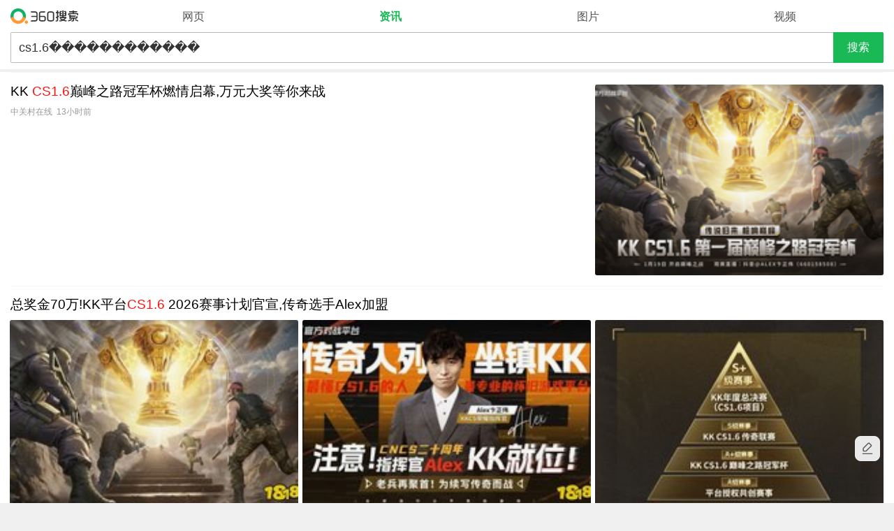

--- FILE ---
content_type: text/html; charset=UTF-8
request_url: https://m.news.so.com/ns?src=m_www&q=cs1.6%EF%BF%BD%EF%BF%BD%EF%BF%BD%EF%BF%BD%EF%BF%BD%EF%BF%BD%EF%BF%BD%EF%BF%BD%EF%BF%BD%EF%BF%BD%EF%BF%BD%EF%BF%BD
body_size: 148333
content:
 <!DOCTYPE html><html><head><meta charset="utf-8"><meta content=always name=referrer><meta name=viewport content="width=device-width, initial-scale=1.0, minimum-scale=1.0, maximum-scale=1.0, user-scalable=no"><title>cs1.6������������_360资讯搜索</title> <base target=_self> <link type="image/x-icon"rel="shortcut icon"href="/faviconso.ico">  <script>(function(e,t){function n(e){return t.getElementById(e)}function r(){u("stc_nls",1,1)}function i(n,r){var i="";try{i=d[n]||"",i.length<99&&(u(r,0),t.documentElement.style.display="none",c(),e.onbeforeunload=null,location.reload(!0))}catch(s){c()}return i}function s(e,t){try{d[e]=t,t!==d[e]&&c()}catch(n){c()}}function o(e){var n=t.cookie.split("; ");for(var r=0,i=n.length,s;r<i;r++){s=n[r].split("=");if(s[0]===e)return s[1]}return""}function u(e,n,r){r=r||60,n||(r=-1),r=(new Date(+(new Date)+r*864e5)).toGMTString();var i=e+"="+n+"; path=/; expires="+r;location.protocol.indexOf("https")>-1&&(i+="; Secure"),t.cookie=i}function a(e,t){var r=n(t)&&n(t).innerHTML.trim();s(e,r)}function f(n,r,s){var o=i(n,s);if(e.execScript&&r==="script")return e.execScript(o);var u=t.createElement(r);u.innerHTML=o,t.head.appendChild(u)}function c(){l=!0;var e=/(?:;)?stc_[^=]*=[^;]*;?/g,n=t.cookie.match(e)||[],r=n.length;while(r)--r,u(n[r].split("=")[0],0)}function h(e,t,n){if(l)return;var r=o(e).split(""),i=!1;for(var s=0,a=r.length;s<a;s+=2)if(r[s]===t){r[s+1]=n,i=!0;break}i||r.push(t,n),u(e,r.join(""))}var l=!1,p=function(){},d,v=0,m=e.LS={html2ls:p,ls2html:p,updateVersion:p};try{d=localStorage,m.html2ls=a,m.ls2html=f,m.updateVersion=h}catch(g){r()}})(this,document)</script><script>var ENV_MONITOR={},WPO={};WPO.data={dcl:[Date.now()]}</script><style id="stc_result_css">@-webkit-keyframes loading{0%{-webkit-transform:rotate(0deg);transform:rotate(0deg)}100%{-webkit-transform:rotate(360deg);transform:rotate(360deg)} }@keyframes loading{0%{-webkit-transform:rotate(0deg);transform:rotate(0deg)}100%{-webkit-transform:rotate(360deg);transform:rotate(360deg)} }.g-header{background:#fff;border-bottom:4px solid #f0f0f0;font-size:16px;padding:9px 15px;position:relative}.g-header-nav{display:-webkit-box;display:flex;height:28px;line-height:29px;overflow:hidden}.g-header-logo{font-size:0;height:28px;line-height:0;overflow:hidden;width:107px}.g-header-search-form{align-items:center;border-radius:2px;-webkit-box-align:center;-webkit-box-pack:center;-webkit-box-shadow:inset 0 0 0 1px #bbb;box-shadow:inset 0 0 0 1px #bbb;-webkit-box-sizing:border-box;box-sizing:border-box;display:-webkit-box;display:flex;justify-content:center;overflow:hidden}.g-header-search-form-container{padding:9px 0 0;position:relative}.g-header-input-container{-webkit-box-flex:1;-webkit-box-sizing:border-box;box-sizing:border-box;flex-grow:1;height:44px;padding:8px 34px 8px 12px;position:relative}.g-header-q{-webkit-appearance:none;-moz-appearance:none;appearance:none;background:none;border:0 none;border-radius:0;-webkit-box-sizing:border-box;box-sizing:border-box;color:#333;font-size:18px;height:100%;line-height:24px;overflow:hidden;width:100%;word-break:break-all}.g-header-q,.g-header-search-button{display:block;font-family:"Microsoft YaHei",Hei,arial,sans-serif;padding:0}.g-header-search-button{-webkit-appearance:none;-moz-appearance:none;appearance:none;background:#19b955;border:0 none;border-radius:0;color:#fff;font-size:16px;height:44px;line-height:44px;margin:0;width:72px}.g-header-search-box-reset{background-color:#ccc;border:5px solid #ccc;border-radius:100%;display:none;height:7px;position:absolute;right:10px;-webkit-tap-highlight-color:rgba(0,0,0,0);top:50%;-webkit-transform:translate(0,-50%);transform:translate(0,-50%);width:7px}.g-header-v3{border-bottom-style:none;padding:0}.g-header-nav ul{-webkit-box-flex:1;display:-webkit-box;display:flex;flex:1;padding-left:14px}.g-header-logo a{background:url("[data-uri]") no-repeat;background-position:left center;background-size:auto 22px;display:block;height:28px;overflow:hidden;width:100%;}.g-header-q::-webkit-search-cancel-button{-webkit-appearance:none;appearance:none}.g-header-search-box-reset::before,.g-header-search-box-reset::after{background-color:#fff;content:"";display:block;font-size:0;height:140%;left:0;line-height:0;position:absolute;top:.5px;-webkit-transform:rotate(-45deg);transform:rotate(-45deg);-webkit-transform-origin:left top;transform-origin:left top;width:1px}.g-header-search-box-reset::after{left:auto;right:0;-webkit-transform:rotate(45deg);transform:rotate(45deg);-webkit-transform-origin:right top;transform-origin:right top}.g-header-nav ul li{-webkit-box-flex:1;flex:1;text-align:center}.g-header-nav ul a,.g-header-nav ul span{display:inline-block;vertical-align:top}.g-header-nav ul a{color:#555}.g-header-nav ul span{color:#19b955;font-weight:700}.g-header-empty .g-header-search-box-reset{display:none}.has-keyword .g-header-search-box-reset{display:block}.g-header-v3 .g-header-search-wrap{margin:0 15px;padding:14px 0 0}.g-header-v3 .g-header-search-form-container{-webkit-box-flex:1;flex-grow:1;padding:0}.g-header-v3 .g-header-search-form{border:1px solid #333;border-radius:2px;-webkit-box-shadow:none;box-shadow:none}.g-header-v3 .g-header-input-container{height:40px;padding:0}.g-header-v3 .g-header-q{color:#222;height:40px;line-height:22px;outline:0;padding:8px 34px 8px 8px}.g-header-v3 .g-header-search-button{background-color:rgba(0,0,0,0);border-left:1px solid #eee;color:#222;flex-shrink:0;height:40px;line-height:40px;position:relative;width:82px}.g-header-v3 .g-header-nav{background:-webkit-linear-gradient(bottom,#eee 1px,#fff 1px) repeat-x;background:linear-gradient(to top,#eee 1px,#fff 1px) repeat-x;display:block;height:42px;position:relative}.g-header-v3 .g-header-search-button::after{content:"搜一下"}.g-header-v3 .g-header-nav a,.g-header-v3 .g-header-nav span{-webkit-box-flex:1;-webkit-box-sizing:border-box;box-sizing:border-box;color:#555;display:inline-block;flex-basis:auto;flex-grow:1;flex-shrink:0;font-size:15px;height:40px;line-height:24px;padding:8px 12px;text-align:center}.g-header-v3 .g-header-nav span{color:#000;font-weight:700;position:relative}.g-header-v3 .g-header-nav span::after{background:#555;bottom:-2px;content:"";height:2px;left:50%;position:absolute;-webkit-transform:translate(-50%,0);transform:translate(-50%,0);width:27px}.g-header-v3 .g-header-nav .nav-shadow{background-image:-webkit-gradient(linear,right top,left top,from(#fff),to(rgba(255,255,255,0)));background-image:-webkit-linear-gradient(right,#fff 0,rgba(255,255,255,0) 100%);background-image:linear-gradient(270deg,#fff 0,rgba(255,255,255,0) 100%);height:41px;position:absolute;right:0;top:0;width:24px}.g-header-v3 .g-header-nav .nav-item-warp{display:-webkit-box;display:flex;height:48px;overflow:hidden;-webkit-overflow-scrolling:inherit;overflow-x:auto;padding:0 3px;white-space:nowrap}@media(max-width: 325px){.g-header-v3 .g-header-nav a,.g-header-v3 .g-header-nav span{font-size:14px;padding:8px 9px}.g-header-v3 .g-header-nav .nav-item-warp{padding:0 6px} }*{-webkit-tap-highlight-color:rgba(0,0,0,0)}html,body{height:100%;}body,h1,h2,h3,h4,h5,h6,p,ul,ol,dl,dd,form,select,textarea,input,button,table,fieldset{margin:0}ul,ol,textarea,input,button,th,td,fieldset{padding:0}button,textarea,input{font-family:"Microsoft Yahei",sans-serif;outline:none}textarea{resize:none}table{border-collapse:collapse}li{list-style:none}img{border:none;vertical-align:middle}em,i{font-style:normal}a{text-decoration:none}.suggest-container{background:#f0f0f0;border-top:0;bottom:0;-webkit-box-sizing:border-box;box-sizing:border-box;left:0;margin-top:0;position:absolute;top:64px;width:100%;z-index:99}.suggest-content{background:#fff;padding:0 15px}.suggest-item{align-items:stretch;-webkit-box-align:stretch;-webkit-box-pack:start;display:-webkit-box;display:flex;justify-content:flex-start;line-height:22px;position:relative}.suggest-item-title{-webkit-appearance:none;-moz-appearance:none;appearance:none;-webkit-box-flex:1;color:#222;display:block;flex-grow:1;font-weight:700;font-size:16px;font-family:-apple-system,Arial,Helvetica,sans-serif;height:44px;line-height:44px;overflow:hidden;padding-left:23px;position:relative;text-align:left;text-overflow:ellipsis;white-space:nowrap}.suggest-item-add{background:url("[data-uri]") no-repeat right 50%;background-size:12px 12px;border:0;color:#999;display:block;font-size:24px;position:relative;text-align:center !important;width:46px}.suggest-container::before{border-top:1px solid #f8f8f8;content:"";position:absolute;top:0;width:200%;}.suggest-item-title::before{background:url("[data-uri]") no-repeat;background-size:15px 15px;content:"";height:15px;left:0;position:absolute;top:14px;width:15px}.suggest-item::before{border-top:1px solid #f8f8f8;content:"";left:0;position:absolute;top:0;-webkit-transform-origin:0 0;transform-origin:0 0;width:100%;}.suggest-item-title .match{color:#999;font-weight:400}.suggest-item-title .hint{color:#222;font-weight:700}.suggest-history .suggest-item-title::before{background-image:url("[data-uri]")}@media(-webkit-min-device-pixel-ratio: 1.5){.suggest-item::before{-webkit-transform:scaleY(0.6667);transform:scaleY(0.6667)} }@media(-webkit-min-device-pixel-ratio: 2){.suggest-item::before{-webkit-transform:scaleY(0.5);transform:scaleY(0.5)} }.suggest-item::before:first-of-type{border-top:0 none}.suggest-item-title.touched,.suggest-item-add.touched{background-color:#f4f4f4}.suggest-item-del{background-image:url("[data-uri]");background-repeat:no-repeat;background-position:right 50%;background-size:12px 12px;border:0;color:#999;display:block;font-size:24px;position:relative;text-align:center;width:46px}.fill-all{-webkit-box-flex:1;flex-grow:1}.suggest-clearhistory{background:#f8f8f8;border-radius:20px;color:#555;display:none;font-size:14px;height:40px;line-height:40px;margin:10px auto;position:relative;text-align:center;width:140px}.suggest-history .suggest-clearhistory{display:block}.suggest-close{display:none}#footer{border-top:1px solid #e6e6e6;padding:15px 0}#footer p{color:#999;font-size:12px;line-height:22px;text-align:center}#footer p+p{margin-top:5px}#footer a{color:#999}#footer .feedback::before{background:url("[data-uri]") no-repeat center;background-size:100% 100%;content:"";display:inline-block;font-size:14px;height:14px;line-height:20px;margin-right:5px;vertical-align:middle;width:14px}@-webkit-keyframes loading{0%{-webkit-transform:rotate(0deg);transform:rotate(0deg)}100%{-webkit-transform:rotate(360deg);transform:rotate(360deg)} }@keyframes loading{0%{-webkit-transform:rotate(0deg);transform:rotate(0deg)}100%{-webkit-transform:rotate(360deg);transform:rotate(360deg)} }body{background:#f0f0f0;color:#000;font-size:14px;font-family:-apple-system,Arial,Helvetica,sans-serif;-webkit-overflow-scrolling:touch;text-align:center;-webkit-text-size-adjust:none;-moz-text-size-adjust:none;text-size-adjust:none}:root{font-size:20px}a,a:visited{color:#1a62d8;text-decoration:none}.pagewrap{background:#fff;padding:0 15px}.g-card{position:relative;z-index:0}.res-list{padding:14px 0}.g-card::before{background:#f5f5f5;content:"";height:1px;left:0;position:absolute;top:0;width:100%;}.res-list a{display:block}.res-list em,.res-list b{color:#ff1110;font-weight:400}.notop .g-header{display:none}.res-list .title,.res-list .summary{-webkit-box-orient:vertical;display:-webkit-box;-webkit-line-clamp:2;overflow:hidden;text-overflow:ellipsis;word-wrap:break-word}.res-list .title{color:#000;font-weight:400;font-size:19px;line-height:26px}.res-list .summary{color:#555;font-size:14px;line-height:1.7143em;margin-top:5px}.res-list .img{align-self:flex-start;flex-shrink:0;margin:4px 0 1px;position:relative;width:calc(33.3333vw - 14px)}.res-list .official_site::after{background:#00be3c;border:1px solid #00b728;border-radius:2px;color:#fff;content:"官网";display:inline-block;font-size:12px;line-height:15px;margin-left:3px;padding:0 3px}.res-list .img img{border-radius:3px;display:block;height:calc(22.0126vw - 9.2453px);width:calc(33.3333vw - 14px)}.res-list[data-hasimg="1"] .res-box{align-items:stretch;-webkit-box-align:stretch;-webkit-box-pack:justify;display:-webkit-box;display:flex;justify-content:space-between}.res-list[data-hasimg="1"] .detail{-webkit-box-direction:normal;-webkit-box-flex:1;-webkit-box-orient:vertical;display:-webkit-box;display:flex;flex-direction:column;flex-grow:1;flex-shrink:0;margin-right:7px;width:calc(66.6667% - 11px)}.res-list[data-hasimg="1"] .title{margin-top:1px}body[data-frombox] .res-list:nth-child(-n+3){display:none}.res-list a:visited .title,.res-list a:visited .title *{color:#878787 !important}.res-list[data-type^=ad].has-summary .title{display:block;white-space:nowrap}.pagewrap[data-page="1"] .g-card::before:first-child{content:none}#main{margin:0;text-align:left}.res-list .img::after,.res-list .imgs p::after,.res-list .pics p::after{background:rgba(0,0,0,.02);border-radius:3px;content:"";height:100%;left:0;position:absolute;top:0;width:100%;}.res-list .imgs,.res-list .pics{display:-webkit-box;display:flex;margin:9px 0;position:relative}.res-list .imgs p,.res-list .pics p{background:#fff;-webkit-box-flex:1;flex-grow:1;position:relative}.res-list .imgs img,.res-list .pics img{border-radius:3px;display:block;height:calc(22.0126vw - 9.2453px);width:calc(33.3333vw - 14px)}.res-list .pics p{-webkit-box-flex:1;flex-grow:1}.res-list .imgs p+p,.res-list .pics p+p{margin-left:6px}.res-list.has-summary .img{margin-top:9px}.res-list .imgs p:nth-of-type(1),.res-list .pics p:nth-of-type(1){margin-left:-1px}.res-list .imgnum,.res-list [data-imgtag]::before{background:rgba(0,0,0,.5);border-radius:10px;bottom:2px;color:#fff;content:attr(data-num);font-size:12px;height:20px;line-height:20px;padding:0 9px;position:absolute;right:2px}.no-ad{display:none}.res-list [data-imgtag]{position:relative}.res-list .ico{border-radius:50%;display:block;margin-top:-3px;margin-right:6px;max-height:14px}.res-list .info{align-items:center;-webkit-box-align:center;color:#999;display:-webkit-box;display:flex;margin-top:5px}.res-list .info>*{display:block;font-size:12px;white-space:nowrap}.res-list .info-source{min-height:1em;min-width:24px;overflow-x:hidden;padding-top:0;text-overflow:ellipsis}.res-list .info-publush-date{-webkit-box-flex:1;flex-grow:1}.res-list .info-viewed,.res-list .info-forward{-webkit-box-flex:1;flex-grow:1;text-align:right}.res-list .info-source,.res-list .info-publush-date,.res-list .info-viewed,.res-list .info-forward{line-height:22px}.res-list .icon-ad{border:1px solid #19b955;border-radius:2px;color:#19b955;height:16px;line-height:16px;margin-right:7px;text-align:center;-webkit-transform:scale(0.8,0.8);transform:scale(0.8,0.8);width:28px}.res-list [data-imgtag]::before{content:attr(data-imgtag)}.res-list .video-icon::before{background-image:url("[data-uri]");background-repeat:no-repeat;background-position:9px 5px;background-size:7px 10px;padding-left:19px}.res-list .info-source::after,.res-list .info-publush-date::after,.res-list .info-viewed::after,.res-list .info-forward::after{content:"　";display:inline-block;text-indent:-1em}.res-list .info-source+.info-publush-date,.res-list .info-publush-date+.info-viewed,.res-list .info-publush-date+.info-forward{margin-left:6px}.res-list .info-viewed[data-hot]::before{background:url(https://p.ssl.qhimg.com/t01304e848765a2ef03.png) no-repeat;background-size:contain;content:"";display:inline-block;height:11.5px;margin:-5px 5px 0 0;vertical-align:middle;width:8.5px}@media screen and (min-width: 320px)and (max-width: 359px){.res-list[data-hasimg="1"] .info-publush-date+.info-viewed{display:none} }@media screen and (min-width: 414px)and (max-width: 420px){.res-list .info{margin-top:25px} }@-webkit-keyframes loading{0%{-webkit-transform:rotate(0deg);transform:rotate(0deg)}100%{-webkit-transform:rotate(360deg);transform:rotate(360deg)} }@keyframes loading{0%{-webkit-transform:rotate(0deg);transform:rotate(0deg)}100%{-webkit-transform:rotate(360deg);transform:rotate(360deg)} }::-webkit-input-placeholder{color:#bbb;font-size:18px}::-moz-placeholder{color:#bbb;font-size:18px}::placeholder{color:#bbb;font-size:18px}.float-search{background:#fff;bottom:0;display:none;left:0;overflow:hidden;overflow-y:scroll;position:absolute;right:0;top:0;z-index:99}.f-g-header{background:#fff;font-size:14px;padding:10px 15px;position:relative}.f-g-header-container{padding:0}.f-g-header-input-container{-webkit-box-flex:1;-webkit-box-sizing:border-box;box-sizing:border-box;flex:1;padding-right:34px;position:relative}.f-g-header-q{-webkit-appearance:none;-moz-appearance:none;appearance:none;border:0 none;-webkit-box-sizing:border-box;box-sizing:border-box;color:#000;display:block;font-size:18px;font-family:"Microsoft YaHei",Hei,arial,sans-serif;height:42px;line-height:24px;margin:1px 0 0 1px;outline:0;overflow:hidden;padding:9px 30px 8px 12px;width:100%;word-break:break-all}.f-g-header-search-box{margin-left:0}.f-g-header-search-form{border-radius:2px;-webkit-box-shadow:0 0 0 1px #bbb inset;box-shadow:0 0 0 1px #bbb inset;-webkit-box-sizing:border-box;box-sizing:border-box;display:-webkit-box;display:flex;overflow:hidden}.f-g-header-search-form-container{padding:0;position:relative;z-index:99}.f-g-header-search-box-reset{background:url("[data-uri]") no-repeat center center;background-size:17px 17px;height:44px;position:absolute;right:0;top:0;width:47px}.f-g-header-search-button,.f-g-header-search-cancel{-webkit-appearance:none;-moz-appearance:none;appearance:none;border:none;border-radius:0;color:#fff;display:block;font-size:16px;font-family:"Microsoft YaHei",Hei,arial,sans-serif;height:44px;line-height:40px;margin:0;outline:none;padding:0;-webkit-tap-highlight-color:rgba(0,0,0,0);width:72px}.f-g-header-search-button{background:#19b955}.f-g-header-search-cancel{background:#fff;border:1px solid #bbb;border-left:0 none;border-radius:2px 2px 2px 0;border-top-left-radius:0;color:#555;position:relative}.f-g-header-v3{border-bottom-style:none;padding:0}.f-g-header-search-button::after{content:"搜索"}.f-g-header-search-cancel::before{border-left:1px solid #eaeaea;content:"";font-size:0;height:15px;left:0;position:absolute;top:13px;width:0}.show-fix-searchbox>:not(.float-search){display:none}.show-fix-searchbox .float-search{display:block}.f-g-no-query .f-g-header-search-box-reset,.f-g-has-query .f-g-header-search-cancel,.f-g-no-query .f-g-header-search-button{display:none}.f-g-header-v3 .f-g-header{padding:14px 15px 10px}.f-g-header-v3 .f-g-header-input-container{height:40px;padding:0}.f-g-header-v3 .f-g-header-q{color:#222;height:40px;line-height:22px;margin:0;outline:0;padding:8px 34px 8px 8px}.f-g-header-v3 .f-g-header-search-form{border:1px solid #333;border-radius:2px;-webkit-box-shadow:none;box-shadow:none}.f-g-header-v3 .f-g-header-search-form-container{-webkit-box-flex:1;flex-grow:1;padding:0}.f-g-header-v3 .f-g-header-search-box-reset{background-size:16px 16px;height:40px;width:34px}.f-g-header-v3 .f-g-header-search-button,.f-g-header-v3 .f-g-header-search-cancel{background-color:rgba(0,0,0,0);border:none;color:#222;flex-shrink:0;height:40px;line-height:40px;width:82px}.f-g-header-v3 .f-g-header-search-button{border-left:1px solid #eee}.f-g-header-v3 .f-g-header-search-button::after{content:"搜一下"}#pendant-nav{bottom:60px;position:fixed;right:20px;width:36px;z-index:99}#mso-goto-top{background-image:url("[data-uri]");opacity:0;pointer-events:none;-webkit-transition:opacity ease-in-out .2s;transition:opacity ease-in-out .2s}#mso-feedback{background-image:url("[data-uri]");margin-top:15px}#load-more{border:1px solid #eaeaea;color:#999;font-size:14px;height:38px;line-height:38px;text-align:center}#load-more-wrapper{background:#fff;padding:15px}#pendant-nav a{background-color:rgba(255,255,255,.9);background-repeat:no-repeat;background-position:center;background-size:20px 20px;border:.6666px solid #eee;border-radius:8px;-webkit-box-sizing:border-box;box-sizing:border-box;display:block;height:36px;width:36px}#load-more::before,#load-more::after{content:""}#load-more::after{border:1px solid #999;border-style:none solid solid none;display:inline-block;height:6px;margin:-6px 0 0 10px;-webkit-transform:rotate(45deg);transform:rotate(45deg);vertical-align:middle;width:6px}#mso-goto-top.show{opacity:1;pointer-events:auto}#load-more.no_more{border:none;border-top:1px solid #eaeaea;color:#999;height:24px;line-height:24px;margin-top:-15px;padding:16px 0}#load-more.loading::before{-webkit-animation:loading 2s infinite linear;animation:loading 2s infinite linear;background:url(https://p.ssl.qhimg.com/t014e573b1e9769c3d4.png) no-repeat;background-size:cover;display:inline-block;height:20px;margin-top:-5px;vertical-align:middle;width:20px}#load-more.loading::after{border:none;content:"加载中...";height:auto;margin-left:6px;-webkit-transform:none;transform:none;width:auto}#load-more.no_more::before{content:"已显示全部结果"}#load-more.no_more::after{content:none}</style><script>LS.html2ls("stc_result_css","stc_result_css");LS.updateVersion('stc_ls_https','Y','n')</script>  <script>var ErrorReport={SIGN:"",v:"1.1"};(function(e){var t={},n="//s.qhupdate.com/sou/visit_duration.gif?",r=function(e){var t=new Image,r=[];for(i in e)r.push(i+"="+encodeURIComponent(e[i]));r=r.join("&"),t.onload=t.onerror=function(){t=null},t.src=n+r},s={WHITELIST:[],SILENCE:!1,SIGN:e.SIGN||""};window.onerror=function(e,n,i,o,u){for(var a=0;a<s.WHITELIST.length;a++)if(e.indexOf(s.WHITELIST[a])>=0)return s.SILENCE;return Math.random()>.3?s.SILENCE:(setTimeout(function(){o=o||window.event&&window.event.errorCharacter||0;var n={mod:"error",url:location.href,msg:e,ua:navigator.userAgent,sign:s.SIGN,sid:"d990afb0-2fef-11ec-ac72-0769830a2b76",_:"_8_yKc"};if(!u||!u.stack){if(!!arguments.callee){var i=[],a=arguments.callee.caller,f=3;while(a&&--f>0){i.push(a.toString());if(a===a.caller)break;a=a.caller}i=i.join(","),n.msg=i}}else n.msg=u.stack.toString();if(n.msg){if(t[e])return s.SILENCE;r(n),t[e]=!0}},0),s.SILENCE)}})(ErrorReport)</script></head><body class="body_SO"  data-pro="m_news" data-pid="result" data-abv="" data-abv=""><script id="stc_alarm_js">(function(e){function t(e){var t=new RegExp("(?:^|\\s)"+e+"=([^;]+)");return t.test(document.cookie)?RegExp.$1:null}function n(e){var t=document.body.getAttribute("data-pid");return t?t:e.substr(1)}function s(){for(var e=1,t=arguments.length;e<t;e++)for(var n in arguments[e])arguments[e].hasOwnProperty(n)&&(arguments[0][n]=arguments[e][n]);return arguments[0]}function o(t){var n=s({},i,t),o="";for(var u in n)n.hasOwnProperty(u)&&(o+=encodeURIComponent(u)+"="+encodeURIComponent(n[u])+"&");var a=new Image,f="errorlog"+ +(new Date);e[f]=a,a.onload=a.onerror=function(){e[f]=null,delete e[f]},a.src=r+o+"t="+ +(new Date)}var r="//s.360.cn/so/click.gif?",i={u:location.href,guid:t("__guid"),pid:n(location.pathname),pro:"m_news",mod:"errorlog"};e.addEventListener("error",function(e){var t={type:"js",value:e.error&&e.error.stack||e.message};e.lineno&&(t.pos=e.lineno+":"+e.colno),o(t)}),e.errorlog=o})(window);</script><script>LS.html2ls("stc_alarm_js","stc_alarm_js");LS.updateVersion('stc_ls_https','R','R')</script><script>(function(){var e=navigator.userAgent.toLowerCase();if(e.indexOf("mso_sdk")!==-1||e.indexOf("mso_app")!==-1||e.indexOf("360newsapp")!==-1)document.body.className+=" notop";if(/(i[^;]+\;( ?U;)? CPU.+Mac OS X)/i.test(e)||e.indexOf("purity")>-1)document.body.className+=" ios"})()</script> <header class="header g-header page-box" id="hd-m-home">
	<div class="g-header-nav">
		<h1 class="g-header-logo g-night-bgimage"><a href="http://m.so.com/?src=m_news"></a></h1>
		<ul>
			<li><a href="http://m.so.com/?src=m_news" data-search="http://m.so.com/s?src=m_news&q=">网页</a></li>
			<li><span>资讯</span></li>
			<li><a href="http://m.image.so.com/?src=m_news" data-search="http://m.image.so.com/i?src=m_news&q=">图片</a></li>
			<li><a href="http://m.video.360kan.com/?src=m_news" data-search="http://m.video.360kan.com/s?src=m_news&q=">视频</a></li>
		</ul>
	</div>
	<div class="g-header-container">
		<div class="g-header-search-box" id="search-box">
			<div class="g-header-search-form-container">
				<form id="search-form" class="g-header-search-form" action="/ns">
					<div class="g-header-input-container">
						<input id="q" name="q" class="g-header-q" value="cs1.6������������" autocomplete="off" x-webkit-speech />
						<input type="hidden" name="pq" value="cs1.6������������">
						<input type="hidden" name="src" value="srp">
						<input type="hidden" name="_ms" value="0">
						<input type="hidden" name="log_id" value="5370304">
												<div class="g-header-search-box-reset"></div>
					</div>
					<button type="submit" class="g-header-search-button">搜索</button>
				</form>
			</div>
		</div>
	</div>
</header>
<script>
(function() {
	// 通用顶部搜索框
	function $(css) {
		return document.querySelector(css);
	}

	var $q = $('.g-header-q');

	//  导航菜单切换及query关键字携带
	var $links = $('.g-header').querySelectorAll('a[data-search]');
	for (var i = $links.length - 1; i >= 0; i--) {
		$links[i].addEventListener('mousedown', function(e) {
			var dataSearch = this.getAttribute("data-search");
			if ($q.value && dataSearch) {
				this.href = dataSearch + encodeURIComponent($q.value);
			}
		}, false);
	}
})();
</script>
 <div id=main><script type="text/json"id=initData>{"total":37737,"dspcnt":1488,"error":0,"count":10,"correct_query":"","correct_type":0,"correct_display":"","items":[{"url":"https:\/\/game.zol.com.cn\/1121\/11217547.html","title":"KK <b>CS1.6<\/b>\u5dc5\u5cf0\u4e4b\u8def\u51a0\u519b\u676f\u71c3\u60c5\u542f\u5e55,\u4e07\u5143\u5927\u5956\u7b49\u4f60\u6765\u6218","content":"\u5dc5\u5cf0\u4e4b\u8def\u5df2\u7136\u94fa\u5c55,\u5f00\u5e74\u9996\u51a0\u865a\u4f4d\u4ee5\u5f85\u3002KK <b>CS1.6<\/b>\u7b2c\u4e00\u5c4a\u5dc5\u5cf0\u4e4b\u8def\u51a0\u519b\u676f,\u8bda\u9080\u6bcf\u4e00\u4f4d\u70ed\u7231CS\u7684\u73a9\u5bb6\u5171\u540c\u89c1\u8bc1\u5c5e\u4e8e\u8fd9\u4e2a\u8d5b\u5b63\u7684\u4f20\u5947\u5f00\u7aef\u3002\u8d5b\u573a\u76f8\u89c1,\u4e0d\u89c1\u4e0d\u6563\u3002 \u5373\u523b\u767b\u5f55KK\u5b98\u65b9\u5bf9\u6218\u5e73\u53f0,\u641c\u7d22kkcs\u5b8c\u6210\u6ce8\u518c\u5373\u53ef\u9886\u53d6\u4e13\u5c5e\u67aa\u68b0\u76ae\u80a4,\u7545\u4eab\u6df7\u6218\u3001\u5929\u68af\u3001\u50f5\u5c38\u6a21\u5f0f\u3001kz\u5730\u56fe\u6311\u6218\u7b49\u591a\u79cd\u73a9\u6cd5\u3002\u91cd\u6e29\u7ecf\u5178<b>CS1.6<\/b>,\u5c3d\u5728KK\u5bf9\u6218\u5e73\u53f0\u3002\u8fd9\u91cc\u6536\u5f55\u4e0a\u4e07\u5f20\u7ecf\u5178\u5730\u56fe,\u4e00\u952e\u627e\u56fe\u3001\u5feb\u901f\u8054\u673a,\u8f7b\u677e\u4f53\u9a8c\u539f\u6c41\u539f\u5473\u7684FPS\u7ade\u6280\u4e50\u8da3\u3002\u56de\u5230\u6700\u521d\u7684\u70ed\u8840\u5e74\u4ee3,\u518d\u6218\u4e8c\u5341\u5e74\u7684\u7ecf\u5178\u67aa\u706b,\u7b49\u4f60\u6765\u6218\u3002...","from":"news","timestamp":"1768969250","show_summary":0,"attr":{"image_hash":"","image_hash_raw":"","image_url_raw":"http:\/\/p0.qhimg.com\/t110eb01566796847cf8a95ad98.png","md5":"b6d7763586e2aa5f7c95c218aaaa6c22","pdate":"1768969250","rptid":"98cc274d1b413053","sim_dupid1":"0","sim_dupid2":"0","site":"game.zol.com.cn","we_media_img":"","we_media_name":"","we_media_qh_img":"","we_media_site":"","we_media_site_zh":"","dupnum":"1","img_num":"0","is_enlarge_recall":"0","sitename":"\u4e2d\u5173\u6751\u5728\u7ebf","tag":"info  image game","comment_count":"","duration":"","like_count":"","play_count":"","publish_time":"","res_type":"","resource":"","source":"","tags":"","type":"","user_img":"","user_name":"","image_url":"http:\/\/p0.qhimg.com\/t110eb01566796847cf8a95ad98.png","extern":null,"author":"","pvnum":"","spvnum":"","is_video":"","link_commentsnum":"","link_forwardsnum":"","cover_img":"","landing_url":""},"uid":"ee3188618aa1b9c8acdc16ff053e72a8","rptid":"98cc274d1b413053","check":"d6559b61147f2893","ucheck":"b3b6e1593dfd93515d512e65f503151a","so_trans_url":"https:\/\/game.zol.com.cn\/1121\/11217547.html"},{"url":"https:\/\/www.18183.com\/xinwen\/202601\/8852987.html","title":"\u603b\u5956\u91d170\u4e07!KK\u5e73\u53f0<b>CS1.6<\/b> 2026\u8d5b\u4e8b\u8ba1\u5212\u5b98\u5ba3,\u4f20\u5947\u9009\u624bAlex\u52a0\u76df","content":"1\u67085\u65e5,KK\u5b98\u65b9\u5bf9\u6218\u5e73\u53f0\u6b63\u5f0f\u516c\u5e03\u4e862026\u5e74\u5ea6<b>CS1.6<\/b>\u8d5b\u4e8b\u751f\u6001\u91cd\u5851\u8ba1\u5212,\u5168\u5e74\u603b\u5956\u91d1\u6c60\u5c06\u7a81\u783470\u4e07\u5143\u4eba\u6c11\u5e01,\u65e8\u5728\u91cd\u65b0\u6fc0\u53d1\u8fd9\u6b3e\u7ecf\u5178FPS\u6e38\u620f\u7684\u7ade\u6280\u6d3b\u529b,\u6253\u9020\u4e00\u4e2a\u66f4\u5177\u51dd\u805a\u529b\u7684\u73a9\u5bb6\u5bb6\u56ed\u3002  \u6b64\u6b21\u91cd\u5851\u8ba1\u5212\u7684\u4e00\u5927\u4eae\u70b9,\u662f\u4e2d\u56fdCS\u4f20\u5947\u4e16\u754c\u51a0\u519bAlex(\u535e\u6b63\u4f1f) \u7684\u6df1\u5ea6\u53c2\u4e0e\u3002\u4ed6\u5c06\u4ee5\u201cKKCS\u8363\u8000\u6307\u6325\u5b98\u201d\u7684\u8eab\u4efd,\u5168\u7a0b\u4e3b\u5bfc\u8d5b\u4e8b\u4f53\u7cfb\u6784\u5efa\u4e0e\u793e\u533a\u751f\u6001\u53d1\u5c55\u3002Alex\u5c06\u51ed\u501f\u5176\u4e30\u5bcc\u7684\u804c\u4e1a\u79ef\u6dc0\u4e0e\u884c\u4e1a\u5f71\u54cd\u529b,\u4eb2\u81ea\u53c2\u4e0e\u8d5b\u5236\u8bbe\u8ba1\u3001\u62c5\u4efb\u8d5b\u4e8b\u89e3\u8bf4,\u5e76\u7275\u5934\u7ec4\u5efa\u201c\u4e13\u5c5e\u6218\u961f\u201d,\u4e3a\u9876\u5c16\u73a9\u5bb6...","from":"news","timestamp":"1767592482","show_summary":0,"attr":{"image_hash":"","image_hash_raw":"","image_url_raw":"http:\/\/p0.qhimg.com\/t110eb015661918cd0662392aef.jpg?size=600x338;http:\/\/p0.qhimg.com\/t110eb01566becb812929087bee.jpg?size=600x338;http:\/\/p0.qhimg.com\/t110eb0156682bc22e2a548d310.jpg?size=577x490;http:\/\/p0.qhimg.com\/t110eb01566ab6363f8cb565e57.jpg?size=600x427;http:\/\/p0.qhimg.com\/t110eb015668fded65d85c2bbbe.jpg?size=600x427;http:\/\/p0.qhimg.com\/t110eb01566e7d9c04de767c147.jpg?size=576x312","md5":"52f45e8277f3e8ecc9023c2f3b706c98","pdate":"1767592482","rptid":"5b0c54813688cdca","sim_dupid1":"0","sim_dupid2":"0","site":"www.18183.com","we_media_img":"","we_media_name":"","we_media_qh_img":"","we_media_site":"","we_media_site_zh":"","dupnum":"1","img_num":"0","is_enlarge_recall":"0","sitename":"18183","tag":"info  image game","comment_count":"","duration":"","like_count":"","play_count":"","publish_time":"","res_type":"","resource":"","source":"","tags":"","type":"","user_img":"","user_name":"","image_url":"http:\/\/p0.qhimg.com\/t110eb015661918cd0662392aef.jpg?size=600x338;http:\/\/p0.qhimg.com\/t110eb01566becb812929087bee.jpg?size=600x338;http:\/\/p0.qhimg.com\/t110eb0156682bc22e2a548d310.jpg?size=577x490;http:\/\/p0.qhimg.com\/t110eb01566ab6363f8cb565e57.jpg?size=600x427;http:\/\/p0.qhimg.com\/t110eb015668fded65d85c2bbbe.jpg?size=600x427;http:\/\/p0.qhimg.com\/t110eb01566e7d9c04de767c147.jpg?size=576x312","extern":null,"author":"","pvnum":"","spvnum":"","is_video":"","link_commentsnum":"","link_forwardsnum":"","cover_img":"","landing_url":""},"uid":"ee3188618aa1b9c8acdc16ff053e72a8","rptid":"5b0c54813688cdca","check":"736db8ce4b9a0a14","ucheck":"f84b145778e6118123b43f642fc65284","so_trans_url":"https:\/\/www.18183.com\/xinwen\/202601\/8852987.html"},{"url":"https:\/\/www.163.com\/dy\/article\/KIGNFOK20526D8LR.html","title":"70w\u5956\u6c60!KK\u5b98\u65b9\u5bf9\u6218\u5e73\u53f0<b>CS1.6<\/b> 2026\u5e74\u8d5b\u5e74\u6b63\u5f0f\u5f00\u542f!","content":"\u73a9<b>CS1.6<\/b>,\u4e0aKK\u5bf9\u6218\u5e73\u53f0!\u5e26\u4f60\u91cd\u56de\u9752\u6625,\u518d\u6218FPS\u4e8c\u5341\u5e74!\u5df2\u6536\u5f55\u4e07\u5f20\u7ecf\u5178\u5730\u56fe,\u4e00\u7ad9\u5f0f\u627e\u56fe\u8bfb\u56fe\u8054\u673a,\u7545\u73a9\u6d77\u91cf\u7ecf\u5178\u6000\u65e7\u6e38\u620f!  \u7279\u522b\u58f0\u660e:\u4ee5\u4e0a\u5185\u5bb9(\u5982\u6709\u56fe\u7247\u6216\u89c6\u9891\u4ea6\u5305\u62ec\u5728\u5185)\u4e3a\u81ea\u5a92\u4f53\u5e73\u53f0&quot;\u7f51\u6613\u53f7&quot;\u7528\u6237\u4e0a\u4f20\u5e76\u53d1\u5e03,\u672c\u5e73\u53f0\u4ec5\u63d0\u4f9b\u4fe1\u606f\u5b58\u50a8\u670d\u52a1\u3002 Notice: The content above (including the pictures and videos if any) is uploaded and posted by a user of NetEase Hao, which is a social media platform and only provides information storage services.","from":"news","timestamp":"1767583625","show_summary":0,"attr":{"image_hash":"","image_hash_raw":"","image_url_raw":"http:\/\/p0.qhimg.com\/t110eb0156619f4a33d70b9ca96.png;http:\/\/p0.qhimg.com\/t110eb01566b1ab2798570a99cf.png;http:\/\/p0.qhimg.com\/t110eb015660e9f8b3adcfb98b1.png;http:\/\/p0.qhimg.com\/t110eb01566d32b81f69405bcdb.png;http:\/\/p0.qhimg.com\/t110eb01566b6744a0d9e790657.png;http:\/\/p0.qhimg.com\/t110eb015666df215528ac799e9.png","md5":"f6e954728523a5971d44bc24635163af","pdate":"1767583625","rptid":"64d439cbf289f761","sim_dupid1":"0","sim_dupid2":"0","site":"www.163.com","we_media_img":"","we_media_name":"","we_media_qh_img":"","we_media_site":"","we_media_site_zh":"","dupnum":"1","img_num":"0","is_enlarge_recall":"0","sitename":"\u7f51\u6613","tag":"info  image game 1 3","comment_count":"","duration":"","like_count":"","play_count":"","publish_time":"","res_type":"","resource":"","source":"","tags":"","type":"","user_img":"","user_name":"","image_url":"http:\/\/p0.qhimg.com\/t110eb0156619f4a33d70b9ca96.png;http:\/\/p0.qhimg.com\/t110eb01566b1ab2798570a99cf.png;http:\/\/p0.qhimg.com\/t110eb015660e9f8b3adcfb98b1.png;http:\/\/p0.qhimg.com\/t110eb01566d32b81f69405bcdb.png;http:\/\/p0.qhimg.com\/t110eb01566b6744a0d9e790657.png;http:\/\/p0.qhimg.com\/t110eb015666df215528ac799e9.png","extern":null,"author":"","pvnum":"","spvnum":"","is_video":"","link_commentsnum":"","link_forwardsnum":"","cover_img":"","landing_url":""},"uid":"ee3188618aa1b9c8acdc16ff053e72a8","rptid":"64d439cbf289f761","check":"606a32c7a628bb9d","ucheck":"ef91f1d0fbb1b6194f1794f40e51727e","so_trans_url":"https:\/\/www.163.com\/dy\/article\/KIGNFOK20526D8LR.html"},{"url":"https:\/\/www.360kuai.com\/pc\/930813e2f453216f3?cota=3&kuai_so=1&refer_scene=so_3&sign=360_da20e874","title":"\u7528<b>1.6<\/b>\u7684\u5f39\u9053\u518d\u73b0\u7eaf\u7cb9\u80dc\u5229!KK\u00b7<b>CS1.6<\/b>\u9ec4\u91d1\u65f6\u4ee3\u9080\u8bf7\u8d5b\u6b63\u5f0f\u5f00\u542f","content":"KK\u5b98\u65b9\u5bf9\u6218\u5e73\u53f0KK\u00b7<b>CS1.6<\/b>\u9ec4\u91d1\u65f6\u4ee3\u9080\u8bf7\u8d5b\u5c06\u57288\u670816\u65e514:00\u6b63\u5f0f\u5f00\u8d5b!5000\u5143\u5956\u6c60\u5df2\u5c31\u4f4d,6\u652f\u6218\u961f\u5c06\u6fc0\u6218\u5230\u5e95,\u89d2\u9010\u300c<b>CS1.6<\/b>\u9ec4\u91d1\u65f6\u4ee3\u300d\u4e13\u5c5e\u79f0\u53f7\u3002\u75281.6\u7684\u5f39\u9053,\u548c\u5144\u5f1f\u8d62\u4e00\u5c40\u7eaf\u7cb9\u80dc\u5229! [br]\u3010\u8d5b\u4e8b\u8be6\u60c5\u3011[br]\u5c0f\u7ec4\u8d5b:8\u670816\u65e5 [br]\u534a\u51b3\u8d5b&amp;\u5b63\u519b\u8d5b&amp;\u603b\u51b3\u8d5b:8\u670817\u65e5 [br]\u672c\u5c4a\u8d5b\u4e8b\u91c7...","from":"wemedia","timestamp":"1755251700","show_summary":0,"attr":{"image_hash":"","image_hash_raw":"","image_url_raw":"","md5":"e40cecf6d58ecd0b0ba48868ea68ec80","pdate":"1755251700","rptid":"d448f5a2e23e31d7","sim_dupid1":"","sim_dupid2":"","site":"www . 360kuai . com ","we_media_img":"","we_media_name":"","we_media_qh_img":"","we_media_site":"","we_media_site_zh":"","dupnum":"","img_num":"","is_enlarge_recall":"","sitename":"","tag":"","comment_count":"","duration":"","like_count":"","play_count":"","publish_time":"","res_type":"","resource":"","source":"","tags":"","type":"","user_img":"","user_name":"","image_url":"","extern":null,"author":"","pvnum":"","spvnum":"","is_video":"","link_commentsnum":"","link_forwardsnum":"","cover_img":"","landing_url":""},"uid":"ee3188618aa1b9c8acdc16ff053e72a8","rptid":"d448f5a2e23e31d7","check":"bc2c7b3ea656275e","ucheck":"68f16a45f8ffa234d576fa89d2545a77","so_trans_url":"https:\/\/www.360kuai.com\/pc\/930813e2f453216f3?cota=3&kuai_so=1&refer_scene=so_3&sign=360_da20e874"},{"url":"https:\/\/www.360kuai.com\/pc\/9afb1fea543bd2475?cota=3&kuai_so=1&refer_scene=so_3&sign=360_da20e874","title":"\u516b\u5e74\u6253\u9020\u6c11\u95f4&quot;<b>CS1.6<\/b>\u91cd\u5236\u7248&quot;,\u4e00\u671d\u88abV\u793e\u6253\u5165\u51b7\u5bab?","content":"V\u793e\u65d7\u4e0b\u77e5\u540d\u7684\u5c04\u51fb\u6e38\u620f\u300a<b>\u53cd\u6050\u7cbe\u82f1<\/b>\u300b\u8fed\u4ee3\u8fc7\u4e0d\u5c11\u7248\u672c,\u4f46\u5bf9\u4e8e\u56fd\u5185\u73a9\u5bb6\u6765\u8bf4,\u60c5\u6000\u6700\u6df1\u7684\u5f53\u5c5e\u6700\u7ecf\u5178\u7684<b>CS1.6<\/b>\u3002\u4ece\u4e00\u6b3e\u7531\u300a\u534a\u8870\u671f\u300b\u884d\u751f\u51fa\u7684MOD,\u518d\u5230\u88abV\u793e\u6b63\u5f0f\u6536\u7f16,CS\u76f4\u52301.6\u7248\u672c\u65f6\u5404\u9879\u5185\u5bb9\u8d8b\u4e8e\u5b8c\u5584,\u7b97\u662fCS\u8fd9\u4e2aIP\u6210\u719f\u72ec\u7acb\u7684\u91cc\u7a0b\u7891\u3002\u52a0\u4e0aV\u793e\u5f53\u65f6\u628aSteam\u5ba2\u6237\u7aef\u4f5c\u4e3a<b>CS1.6<\/b>\u542f\u52a8\u5668...","from":"wemedia","timestamp":"1747544406","show_summary":0,"attr":{"image_hash":"","image_hash_raw":"","image_url_raw":"","md5":"edccd837f56f9703f49b0d2dade8b820","pdate":"1747544406","rptid":"cf78de72a31c0b53","sim_dupid1":"","sim_dupid2":"","site":"www . 360kuai . com ","we_media_img":"","we_media_name":"","we_media_qh_img":"","we_media_site":"","we_media_site_zh":"","dupnum":"","img_num":"","is_enlarge_recall":"","sitename":"","tag":"","comment_count":"","duration":"","like_count":"","play_count":"","publish_time":"","res_type":"","resource":"","source":"","tags":"","type":"","user_img":"","user_name":"","image_url":"","extern":null,"author":"","pvnum":"","spvnum":"","is_video":"","link_commentsnum":"","link_forwardsnum":"","cover_img":"","landing_url":""},"uid":"ee3188618aa1b9c8acdc16ff053e72a8","rptid":"cf78de72a31c0b53","check":"113e46c9f7d90dd2","ucheck":"9cfde279c53d42c5b2d99b5e546d400e","so_trans_url":"https:\/\/www.360kuai.com\/pc\/9afb1fea543bd2475?cota=3&kuai_so=1&refer_scene=so_3&sign=360_da20e874"},{"url":"https:\/\/www.360kuai.com\/pc\/99387bf05ba3a4e39?cota=3&kuai_so=1&refer_scene=so_3&sign=360_da20e874","title":"\u8001\u67aa\u8001\u56fe\u8001\u5473\u9053<b>CS1.6<\/b>\u73b0\u91d1&quot;\u7206&quot;!KK\u5e73\u53f0CS\u4e13\u533aS1\u8d5b\u5b63\u6b63\u5f0f\u5f00\u542f!","content":"\u3010KK<b>CS1.6<\/b>,S1\u8d5b\u5b63\u4e13\u5c5e\u9053\u5177\u6765\u88ad!\u3011[br]\u53c2\u4e0eS1\u8d5b\u5b63\u5e76\u83b7\u5f97\u6392\u540d\u7684\u73a9\u5bb6\u4eec\u5c06\u83b7\u5f97\u4ee5\u4e0b\u5956\u52b1: [br]\u8d5b\u5b63\u7ed3\u675f\u540e\u5e73\u53f0\u5c06\u53d1\u653e\u7ad9\u5185\u4fe1,\u8bf7\u6309\u7167\u7ad9\u5185\u4fe1\u63d0\u793a,\u586b\u5199\u4fe1\u606f\u9886\u53d6\u81ea\u9009\u67aa\u76ae\u9053\u5177\u3002 [br]\u865a\u62df\u5956\u52b1\u5c06\u5728\u8d5b\u5b63\u5173\u95ed\u540e\u768410\u4e2a\u5de5\u4f5c\u65e5\u5185\u53d1\u653e\u5b8c\u6bd5,\u8bf7top1-10\u7684\u73a9\u5bb6\u6ce8\u610f\u586b\u5199\u7ad9\u5185\u4fe1; [br]\u73b0\u91d1\u5956\u52b1\u5c06\u572830\u4e2a\u5de5...","from":"wemedia","timestamp":"1745403120","show_summary":0,"attr":{"image_hash":"","image_hash_raw":"","image_url_raw":"","md5":"3eff5b51c361f1ea43ac88f596b63f8b","pdate":"1745403120","rptid":"604f21ffc7d1aeeb","sim_dupid1":"","sim_dupid2":"","site":"www . 360kuai . com ","we_media_img":"","we_media_name":"","we_media_qh_img":"","we_media_site":"","we_media_site_zh":"","dupnum":"","img_num":"","is_enlarge_recall":"","sitename":"","tag":"","comment_count":"","duration":"","like_count":"","play_count":"","publish_time":"","res_type":"","resource":"","source":"","tags":"","type":"","user_img":"","user_name":"","image_url":"","extern":null,"author":"","pvnum":"","spvnum":"","is_video":"","link_commentsnum":"","link_forwardsnum":"","cover_img":"","landing_url":""},"uid":"ee3188618aa1b9c8acdc16ff053e72a8","rptid":"604f21ffc7d1aeeb","check":"71a1f87081a7ff6d","ucheck":"3eebecdc50fd19ef8fe5025a241aa6ec","so_trans_url":"https:\/\/www.360kuai.com\/pc\/99387bf05ba3a4e39?cota=3&kuai_so=1&refer_scene=so_3&sign=360_da20e874"},{"url":"https:\/\/www.360kuai.com\/pc\/930db704aa644ca6f?cota=3&kuai_so=1&refer_scene=so_3&sign=360_da20e874","title":"\u62a2V\u793e\u7684\u6d3b!\u73a9\u5bb6\u91cd\u5236\u300a<b>CS1.6<\/b>\u300b\u8d28\u611f\u65e0\u654c,\u80fd\u4e0aSteam\u5417?","content":"\u6700\u8fd1,\u300a<b>CS<\/b>2\u300b\u6253\u7834\u4e86\u7531\u300aCS:GO\u300b\u521b\u9020\u7684Steam\u5728\u7ebf\u4eba\u6570\u7eaa\u5f55,182\u4e07\u7684\u540c\u65f6\u5728\u7ebf\u73a9\u5bb6,\u518d\u5ea6\u8bc1\u660e\u4e86\u8fd9\u4e2a\u62e5\u6709\u4e8c\u5341\u4f59\u5e74\u5386\u53f2\u7684FPS\u6e38\u620f\u9f3b\u7956,\u4f9d\u65e7\u4fdd\u6301\u7740\u8fc5\u731b\u52bf\u5934\u3002[br]\u56de\u671b\u300aCS\u300b\u7cfb\u5217\u7684\u8f89\u714c\u8fc7\u5f80,\u300aCS\u300b\u6e38\u620f\u7ecf\u5386\u4e86\u65e0\u6570\u7248\u672c\u7684\u66f4\u8fed,\u800c\u300a<b>CS 1.6<\/b>\u300b\u5728\u73a9\u5bb6\u5fc3\u4e2d\u6709\u7740\u65e0\u6cd5\u53d6\u4ee3\u7684\u5386\u53f2\u5730\u4f4d,\u582a\u79f0&...","from":"wemedia","timestamp":"1742306402","show_summary":0,"attr":{"image_hash":"","image_hash_raw":"","image_url_raw":"","md5":"d5dbbcadc56d0e812330f14bc47d85db","pdate":"1742306402","rptid":"a382c06e05940c88","sim_dupid1":"","sim_dupid2":"","site":"www . 360kuai . com ","we_media_img":"","we_media_name":"","we_media_qh_img":"","we_media_site":"","we_media_site_zh":"","dupnum":"","img_num":"","is_enlarge_recall":"","sitename":"","tag":"","comment_count":"","duration":"","like_count":"","play_count":"","publish_time":"","res_type":"","resource":"","source":"","tags":"","type":"","user_img":"","user_name":"","image_url":"","extern":null,"author":"","pvnum":"","spvnum":"","is_video":"","link_commentsnum":"","link_forwardsnum":"","cover_img":"","landing_url":""},"uid":"ee3188618aa1b9c8acdc16ff053e72a8","rptid":"a382c06e05940c88","check":"46ae70dbf8b2604c","ucheck":"61f828de8fd7fddab772faadd093f1a1","so_trans_url":"https:\/\/www.360kuai.com\/pc\/930db704aa644ca6f?cota=3&kuai_so=1&refer_scene=so_3&sign=360_da20e874"},{"url":"https:\/\/www.360kuai.com\/pc\/952d72dd85f46bd9d?cota=3&kuai_so=1&refer_scene=so_3&sign=360_da20e874","title":"<b>CS 1.6<\/b>\u5b8c\u5168\u72ec\u7acb\u91cd\u5236\u4f5c\u54c1CS:Legacy 2025\u5e74\u4e0a\u7ebf","content":"\u7531\u524dCSPromod\u5f00\u53d1\u8005\u6253\u9020\u7684\u300a<b>CS<\/b>: Legacy\u300b\u8ba1\u5212\u4e8e2025\u5e74\u5728Steam\u53d1\u5e03\u3002\u8fd9\u662f\u4e00\u6b3e\u57fa\u4e8eValve\u5b98\u65b9Source\u5f15\u64ceSDK\u4ece\u96f6\u5f00\u59cb\u6784\u5efa\u7684<b>CS 1.6<\/b>\u5b8c\u6574\u91cd\u5236\u7248,\u65e8\u5728\u5168\u9762\u91cd\u73b0\u7ecf\u5178\u73a9\u6cd5\u3002[br]\u5f00\u53d1\u56e2\u961f\u5bf9\u6e38\u620f\u8fdb\u884c\u4e86\u6df1\u5ea6\u91cd\u6784,\u5305\u62ec\u5168\u65b0\u7684\u6e32\u67d3\u5668\u3001\u7740\u8272\u5668\u53ca\u7cfb\u7edf\u91cd\u5199,\u5e76\u627f\u8bfa\u4f7f\u7528100%\u81ea\u5b9a\u4e49\u4ee3\u7801\u4e0e\u6e38...","from":"wemedia","timestamp":"1742305193","show_summary":0,"attr":{"image_hash":"","image_hash_raw":"","image_url_raw":"","md5":"eed68fe36945c9224631ba1cf3a6015e","pdate":"1742305193","rptid":"c9aaf903be2b579a","sim_dupid1":"","sim_dupid2":"","site":"www . 360kuai . com ","we_media_img":"","we_media_name":"","we_media_qh_img":"","we_media_site":"","we_media_site_zh":"","dupnum":"","img_num":"","is_enlarge_recall":"","sitename":"","tag":"","comment_count":"","duration":"","like_count":"","play_count":"","publish_time":"","res_type":"","resource":"","source":"","tags":"","type":"","user_img":"","user_name":"","image_url":"","extern":null,"author":"","pvnum":"","spvnum":"","is_video":"","link_commentsnum":"","link_forwardsnum":"","cover_img":"","landing_url":""},"uid":"ee3188618aa1b9c8acdc16ff053e72a8","rptid":"c9aaf903be2b579a","check":"5f5fafda018eab04","ucheck":"9a0ea97bce165e745a8b1e62b2634e5c","so_trans_url":"https:\/\/www.360kuai.com\/pc\/952d72dd85f46bd9d?cota=3&kuai_so=1&refer_scene=so_3&sign=360_da20e874"},{"url":"https:\/\/www.360kuai.com\/pc\/9a76c84b7d3a9ed35?cota=3&kuai_so=1&refer_scene=so_3&sign=360_da20e874","title":"<b>CS 1.6<\/b>\u72ec\u7acb\u91cd\u5236\u7248CS:Legacy\u8ba1\u52122025\u4e0a\u7ebf","content":"\u8fd9\u662f\u4e00\u6b3e\u57fa\u4e8eValve\u5b98\u65b9\u8d77\u6e90\u5f15\u64ceSDK\u4ece\u96f6\u5f00\u59cb\u6784\u5efa\u7684\u300aCounter-Strike<b>1.6<\/b>\u300b\u5b8c\u6574\u72ec\u7acb\u91cd\u5236\u7248,\u4f7f\u7528100%\u81ea\u5b9a\u4e49\u4ee3\u7801\u548c\u6e38\u620f\u8d44\u4ea7\u5f00\u53d1,\u65e8\u5728\u5168\u9762\u91cd\u73b0\u7ecf\u5178\u73a9\u6cd5\u3002[br]\u636e\u4ecb\u7ecd,\u5f00\u53d1\u56e2\u961f\u5bf9\u6e38\u620f\u8fdb\u884c\u4e86\u6df1\u5ea6\u91cd\u6784,\u5bf9\u6e32\u67d3\u5668\u3001\u7740\u8272\u5668\u548c\u5404\u79cd\u7cfb\u7edf\u8fdb\u884c\u4e86\u5927\u89c4\u6a21\u91cd\u5199\u3002\u9884\u544a\u7247\u5c55\u793a\u4e86\u539f\u7248<b>CS1.6<\/b>\u7684\u7ecf\u5178\u5143...","from":"wemedia","timestamp":"1742209196","show_summary":0,"attr":{"image_hash":"","image_hash_raw":"","image_url_raw":"","md5":"0b1cb5adbe9d230a2b7e356cf39781c2","pdate":"1742209196","rptid":"35f903ae1fe9fc04","sim_dupid1":"","sim_dupid2":"","site":"www . 360kuai . com ","we_media_img":"","we_media_name":"","we_media_qh_img":"","we_media_site":"","we_media_site_zh":"","dupnum":"","img_num":"","is_enlarge_recall":"","sitename":"","tag":"","comment_count":"","duration":"","like_count":"","play_count":"","publish_time":"","res_type":"","resource":"","source":"","tags":"","type":"","user_img":"","user_name":"","image_url":"","extern":null,"author":"","pvnum":"","spvnum":"","is_video":"","link_commentsnum":"","link_forwardsnum":"","cover_img":"","landing_url":""},"uid":"ee3188618aa1b9c8acdc16ff053e72a8","rptid":"35f903ae1fe9fc04","check":"4896d7565e351846","ucheck":"9f2945569bbd28cfa91d9670216eade7","so_trans_url":"https:\/\/www.360kuai.com\/pc\/9a76c84b7d3a9ed35?cota=3&kuai_so=1&refer_scene=so_3&sign=360_da20e874"},{"url":"https:\/\/www.163.com\/dy\/article\/KJQ1ELB30526D8LR.html","title":"KK\u5b98\u65b9\u5bf9\u6218\u5e73\u53f0<b>CS<\/b>\u6253\u54cd2026\u8d5b\u5e74\u7b2c\u4e00\u67aa,\u5dc5\u5cf0\u5bf9\u51b3\u4e89\u593a\u4e94\u4e07\u5956\u91d1!","content":"\u73a9<b>CS1.6<\/b>,\u4e0aKK\u5bf9\u6218\u5e73\u53f0!\u5e26\u4f60\u91cd\u56de\u9752\u6625,\u518d\u6218FPS\u4e8c\u5341\u5e74!\u5df2\u6536\u5f55\u4e07\u5f20\u7ecf\u5178\u5730\u56fe,\u4e00\u7ad9\u5f0f\u627e\u56fe\u8bfb\u56fe\u8054\u673a,\u7545\u73a9\u6d77\u91cf\u7ecf\u5178\u6000\u65e7\u6e38\u620f!  \u7279\u522b\u58f0\u660e:\u4ee5\u4e0a\u5185\u5bb9(\u5982\u6709\u56fe\u7247\u6216\u89c6\u9891\u4ea6\u5305\u62ec\u5728\u5185)\u4e3a\u81ea\u5a92\u4f53\u5e73\u53f0&quot;\u7f51\u6613\u53f7&quot;\u7528\u6237\u4e0a\u4f20\u5e76\u53d1\u5e03,\u672c\u5e73\u53f0\u4ec5\u63d0\u4f9b\u4fe1\u606f\u5b58\u50a8\u670d\u52a1\u3002 Notice: The content above (including the pictures and videos if any) is uploaded and posted by a user of NetEase Hao, which is a social media platform and only provides information storage services.","from":"news","timestamp":"1768969806","show_summary":1,"attr":{"image_hash":"","image_hash_raw":"","image_url_raw":"http:\/\/p0.qhimg.com\/t110eb01566796847cf8a95ad98.png;http:\/\/p0.qhimg.com\/t110eb015661fd2372ef3fb775d.png;http:\/\/p0.qhimg.com\/t110eb0156610a4844a6c811d9e.png;http:\/\/p0.qhimg.com\/t110eb01566993a997ea0b235a4.png","md5":"c622eac8211549c3d6b533b4a3b16977","pdate":"1768969806","rptid":"96ca20e4b2f4e842","sim_dupid1":"0","sim_dupid2":"0","site":"www.163.com","we_media_img":"","we_media_name":"","we_media_qh_img":"","we_media_site":"","we_media_site_zh":"","dupnum":"1","img_num":"0","is_enlarge_recall":"0","sitename":"\u7f51\u6613","tag":"info  image game 1 3","comment_count":"","duration":"","like_count":"","play_count":"","publish_time":"","res_type":"","resource":"","source":"","tags":"","type":"","user_img":"","user_name":"","image_url":"http:\/\/p0.qhimg.com\/t110eb01566796847cf8a95ad98.png;http:\/\/p0.qhimg.com\/t110eb015661fd2372ef3fb775d.png;http:\/\/p0.qhimg.com\/t110eb0156610a4844a6c811d9e.png;http:\/\/p0.qhimg.com\/t110eb01566993a997ea0b235a4.png","extern":null,"author":"","pvnum":"","spvnum":"","is_video":"","link_commentsnum":"","link_forwardsnum":"","cover_img":"","landing_url":""},"uid":"ee3188618aa1b9c8acdc16ff053e72a8","rptid":"96ca20e4b2f4e842","check":"e3ca6f254ecb4e13","ucheck":"5ac410f21a984a48ba6f014655c08c6d","so_trans_url":"https:\/\/www.163.com\/dy\/article\/KJQ1ELB30526D8LR.html"}],"infoflow_offset":0,"news_offset":4,"video_offset":0,"wemedia_offset":6,"pic_offset":0,"frequency_offset":-1,"weibo_offset":0,"news_dspcnt":277,"news_total":711,"valid_data_cnt":17,"news_relate":[{"result":[{"word":"cs16\u5355\u673a\u4e2d\u6587\u7248\u514d\u8d39"},{"word":"cs16\u5355\u673a\u7248\u4e0b\u8f7d"},{"word":"cs16\u514d\u8d39\u4e0b\u8f7d"},{"word":"cs16\u4e0b\u8f7d"},{"word":"\u53cd\u6050\u7cbe\u82f1cs16"},{"word":"cs16\u56fd\u9645\u7248"},{"word":"cs16\u4e0b\u8f7d\u5b98\u7f51"},{"word":"cs16\u5355\u673a\u7248"},{"word":"cs16\u5b98\u7f51"},{"word":"cs16\u5355\u673a\u4e2d\u6587\u7248"},{"word":"cs16\u514d\u8d39\u7248"},{"word":"cs16\u4e0b\u8f7d\u4e2d\u6587"},{"word":"cs16\u4e2d\u6587\u7248\u5355\u673a\u4e0b\u8f7d"},{"word":"cs16\u514d\u8d39\u4e0b\u8f7d\u7535\u8111\u7248"},{"word":"cs16\u4e0b\u8f7d\u7535\u8111\u7248"},{"word":"cs16\u5355\u673a\u514d\u8d39\u4e0b\u8f7d"},{"word":"cs16\u4e2d\u6587\u7248\u5b98\u65b9\u514d\u8d39"},{"word":"cs16\u4e2d\u6587\u7248\u4e0b\u8f7d\u514d\u8d39"},{"word":"cs16\u4e0b\u8f7d\u5305"},{"word":"cs16\u5355\u673a\u7248\u5b98\u65b9\u4e0b\u8f7d"},{"word":"cs16\u5355\u673a\u514d\u8d39\u7248"},{"word":"cs16\u5355\u673a\u514d\u8d39"},{"word":"\u53cd\u6050\u7cbe\u82f1cs16\u5b98\u7f51"},{"word":"cs16\u5b98\u65b9\u4e0b\u8f7d\u5355\u673a\u7248"}]}],"entity_relate":null}</script> </div> <footer id="footer">
    <p>
        <a href="https://info.so.com/vue/mso_feedback?product=m_news" class="feedback">用户反馈</a>
        |
        <a href="https://www.so.com/help/settings.html?src=m_so_kuai#/m">隐私管理</a>
    </p>
</footer><script>WPO.data.dcl.push(Date.now())</script><script id=params type="text/x-jss"data-query="cs1.6������������"data-total="37737"data-start="0|0|0|0|0|0|-1"data-sid="ffa3d2c35d848b2f297df68216d95524"data-ad-display="1"></script><script id=sugQuery type="text/x-jss"data-query="cs1.6������������"data-pq="cs1.6������������"data-nav=""data-srcg=""></script><script id="stc_rx_js">!function(t,e){"object"==typeof exports&&"undefined"!=typeof module?e(exports):"function"==typeof define&&define.amd?define("rxjs",["exports"],e):e(t.rxjs={})}(this,function(t){"use strict";var e=Object.setPrototypeOf||{__proto__:[]}instanceof Array&&function(t,e){t.__proto__=e}||function(t,e){for(var n in e)e.hasOwnProperty(n)&&(t[n]=e[n])};function n(t,n){function r(){this.constructor=t}e(t,n),t.prototype=null===n?Object.create(n):(r.prototype=n.prototype,new r)}var r=Object.assign||function(t){for(var e,n=1,r=arguments.length;n<r;n++)for(var i in e=arguments[n])Object.prototype.hasOwnProperty.call(e,i)&&(t[i]=e[i]);return t};function i(t){return"function"==typeof t}var o=!1,s={Promise:void 0,set useDeprecatedSynchronousErrorHandling(t){if(t){var e=new Error;console.warn("DEPRECATED! RxJS was set to use deprecated synchronous error handling behavior by code at: \n"+e.stack)}else o&&console.log("RxJS: Back to a better error behavior. Thank you. <3");o=t},get useDeprecatedSynchronousErrorHandling(){return o}};function u(t){setTimeout(function(){throw t},0)}var c={closed:!0,next:function(t){},error:function(t){if(s.useDeprecatedSynchronousErrorHandling)throw t;u(t)},complete:function(){}},a=Array.isArray||function(t){return t&&"number"==typeof t.length};function h(t){return null!==t&&"object"==typeof t}var l=function(){function t(t){return Error.call(this),this.message=t?t.length+" errors occurred during unsubscription:\n"+t.map(function(t,e){return e+1+") "+t.toString()}).join("\n  "):"",this.name="UnsubscriptionError",this.errors=t,this}return t.prototype=Object.create(Error.prototype),t}(),f=function(){function t(t){this.closed=!1,this._parentOrParents=null,this._subscriptions=null,t&&(this._ctorUnsubscribe=!0,this._unsubscribe=t)}var e;return t.prototype.unsubscribe=function(){var e;if(!this.closed){var n=this._parentOrParents,r=this._ctorUnsubscribe,o=this._unsubscribe,s=this._subscriptions;if(this.closed=!0,this._parentOrParents=null,this._subscriptions=null,n instanceof t)n.remove(this);else if(null!==n)for(var u=0;u<n.length;++u){n[u].remove(this)}if(i(o)){r&&(this._unsubscribe=void 0);try{o.call(this)}catch(t){e=t instanceof l?p(t.errors):[t]}}if(a(s)){u=-1;for(var c=s.length;++u<c;){var f=s[u];if(h(f))try{f.unsubscribe()}catch(t){e=e||[],t instanceof l?e=e.concat(p(t.errors)):e.push(t)}}}if(e)throw new l(e)}},t.prototype.add=function(e){var n=e;if(!e)return t.EMPTY;switch(typeof e){case"function":n=new t(e);case"object":if(n===this||n.closed||"function"!=typeof n.unsubscribe)return n;if(this.closed)return n.unsubscribe(),n;if(!(n instanceof t)){var r=n;(n=new t)._subscriptions=[r]}break;default:throw new Error("unrecognized teardown "+e+" added to Subscription.")}var i=n._parentOrParents;if(null===i)n._parentOrParents=this;else if(i instanceof t){if(i===this)return n;n._parentOrParents=[i,this]}else{if(-1!==i.indexOf(this))return n;i.push(this)}var o=this._subscriptions;return null===o?this._subscriptions=[n]:o.push(n),n},t.prototype.remove=function(t){var e=this._subscriptions;if(e){var n=e.indexOf(t);-1!==n&&e.splice(n,1)}},t.EMPTY=((e=new t).closed=!0,e),t}();function p(t){return t.reduce(function(t,e){return t.concat(e instanceof l?e.errors:e)},[])}var d="function"==typeof Symbol?Symbol("rxSubscriber"):"@@rxSubscriber_"+Math.random(),b=function(t){function e(n,r,i){var o=t.call(this)||this;switch(o.syncErrorValue=null,o.syncErrorThrown=!1,o.syncErrorThrowable=!1,o.isStopped=!1,arguments.length){case 0:o.destination=c;break;case 1:if(!n){o.destination=c;break}if("object"==typeof n){n instanceof e?(o.syncErrorThrowable=n.syncErrorThrowable,o.destination=n,n.add(o)):(o.syncErrorThrowable=!0,o.destination=new y(o,n));break}default:o.syncErrorThrowable=!0,o.destination=new y(o,n,r,i)}return o}return n(e,t),e.prototype[d]=function(){return this},e.create=function(t,n,r){var i=new e(t,n,r);return i.syncErrorThrowable=!1,i},e.prototype.next=function(t){this.isStopped||this._next(t)},e.prototype.error=function(t){this.isStopped||(this.isStopped=!0,this._error(t))},e.prototype.complete=function(){this.isStopped||(this.isStopped=!0,this._complete())},e.prototype.unsubscribe=function(){this.closed||(this.isStopped=!0,t.prototype.unsubscribe.call(this))},e.prototype._next=function(t){this.destination.next(t)},e.prototype._error=function(t){this.destination.error(t),this.unsubscribe()},e.prototype._complete=function(){this.destination.complete(),this.unsubscribe()},e.prototype._unsubscribeAndRecycle=function(){var t=this._parentOrParents;return this._parentOrParents=null,this.unsubscribe(),this.closed=!1,this.isStopped=!1,this._parentOrParents=t,this},e}(f),y=function(t){function e(e,n,r,o){var s,u=t.call(this)||this;u._parentSubscriber=e;var a=u;return i(n)?s=n:n&&(s=n.next,r=n.error,o=n.complete,n!==c&&(i((a=Object.create(n)).unsubscribe)&&u.add(a.unsubscribe.bind(a)),a.unsubscribe=u.unsubscribe.bind(u))),u._context=a,u._next=s,u._error=r,u._complete=o,u}return n(e,t),e.prototype.next=function(t){if(!this.isStopped&&this._next){var e=this._parentSubscriber;s.useDeprecatedSynchronousErrorHandling&&e.syncErrorThrowable?this.__tryOrSetError(e,this._next,t)&&this.unsubscribe():this.__tryOrUnsub(this._next,t)}},e.prototype.error=function(t){if(!this.isStopped){var e=this._parentSubscriber,n=s.useDeprecatedSynchronousErrorHandling;if(this._error)n&&e.syncErrorThrowable?(this.__tryOrSetError(e,this._error,t),this.unsubscribe()):(this.__tryOrUnsub(this._error,t),this.unsubscribe());else if(e.syncErrorThrowable)n?(e.syncErrorValue=t,e.syncErrorThrown=!0):u(t),this.unsubscribe();else{if(this.unsubscribe(),n)throw t;u(t)}}},e.prototype.complete=function(){var t=this;if(!this.isStopped){var e=this._parentSubscriber;if(this._complete){var n=function(){return t._complete.call(t._context)};s.useDeprecatedSynchronousErrorHandling&&e.syncErrorThrowable?(this.__tryOrSetError(e,n),this.unsubscribe()):(this.__tryOrUnsub(n),this.unsubscribe())}else this.unsubscribe()}},e.prototype.__tryOrUnsub=function(t,e){try{t.call(this._context,e)}catch(t){if(this.unsubscribe(),s.useDeprecatedSynchronousErrorHandling)throw t;u(t)}},e.prototype.__tryOrSetError=function(t,e,n){if(!s.useDeprecatedSynchronousErrorHandling)throw new Error("bad call");try{e.call(this._context,n)}catch(e){return s.useDeprecatedSynchronousErrorHandling?(t.syncErrorValue=e,t.syncErrorThrown=!0,!0):(u(e),!0)}return!1},e.prototype._unsubscribe=function(){var t=this._parentSubscriber;this._context=null,this._parentSubscriber=null,t.unsubscribe()},e}(b);function v(t){for(;t;){var e=t,n=e.closed,r=e.destination,i=e.isStopped;if(n||i)return!1;t=r&&r instanceof b?r:null}return!0}var m="function"==typeof Symbol&&Symbol.observable||"@@observable";function w(t){return t}function x(){for(var t=[],e=0;e<arguments.length;e++)t[e]=arguments[e];return _(t)}function _(t){return 0===t.length?w:1===t.length?t[0]:function(e){return t.reduce(function(t,e){return e(t)},e)}}var g=function(){function t(t){this._isScalar=!1,t&&(this._subscribe=t)}return t.prototype.lift=function(e){var n=new t;return n.source=this,n.operator=e,n},t.prototype.subscribe=function(t,e,n){var r=this.operator,i=function(t,e,n){if(t){if(t instanceof b)return t;if(t[d])return t[d]()}return t||e||n?new b(t,e,n):new b(c)}(t,e,n);if(r?i.add(r.call(i,this.source)):i.add(this.source||s.useDeprecatedSynchronousErrorHandling&&!i.syncErrorThrowable?this._subscribe(i):this._trySubscribe(i)),s.useDeprecatedSynchronousErrorHandling&&i.syncErrorThrowable&&(i.syncErrorThrowable=!1,i.syncErrorThrown))throw i.syncErrorValue;return i},t.prototype._trySubscribe=function(t){try{return this._subscribe(t)}catch(e){s.useDeprecatedSynchronousErrorHandling&&(t.syncErrorThrown=!0,t.syncErrorValue=e),v(t)?t.error(e):console.warn(e)}},t.prototype.forEach=function(t,e){var n=this;return new(e=S(e))(function(e,r){var i;i=n.subscribe(function(e){try{t(e)}catch(t){r(t),i&&i.unsubscribe()}},r,e)})},t.prototype._subscribe=function(t){var e=this.source;return e&&e.subscribe(t)},t.prototype[m]=function(){return this},t.prototype.pipe=function(){for(var t=[],e=0;e<arguments.length;e++)t[e]=arguments[e];return 0===t.length?this:_(t)(this)},t.prototype.toPromise=function(t){var e=this;return new(t=S(t))(function(t,n){var r;e.subscribe(function(t){return r=t},function(t){return n(t)},function(){return t(r)})})},t.create=function(e){return new t(e)},t}();function S(t){if(t||(t=s.Promise||Promise),!t)throw new Error("no Promise impl found");return t}var T=function(){function t(){return Error.call(this),this.message="object unsubscribed",this.name="ObjectUnsubscribedError",this}return t.prototype=Object.create(Error.prototype),t}(),E=function(t){function e(e,n){var r=t.call(this)||this;return r.subject=e,r.subscriber=n,r.closed=!1,r}return n(e,t),e.prototype.unsubscribe=function(){if(!this.closed){this.closed=!0;var t=this.subject,e=t.observers;if(this.subject=null,e&&0!==e.length&&!t.isStopped&&!t.closed){var n=e.indexOf(this.subscriber);-1!==n&&e.splice(n,1)}}},e}(f),N=function(t){function e(e){var n=t.call(this,e)||this;return n.destination=e,n}return n(e,t),e}(b),I=function(t){function e(){var e=t.call(this)||this;return e.observers=[],e.closed=!1,e.isStopped=!1,e.hasError=!1,e.thrownError=null,e}return n(e,t),e.prototype[d]=function(){return new N(this)},e.prototype.lift=function(t){var e=new C(this,this);return e.operator=t,e},e.prototype.next=function(t){if(this.closed)throw new T;if(!this.isStopped)for(var e=this.observers,n=e.length,r=e.slice(),i=0;i<n;i++)r[i].next(t)},e.prototype.error=function(t){if(this.closed)throw new T;this.hasError=!0,this.thrownError=t,this.isStopped=!0;for(var e=this.observers,n=e.length,r=e.slice(),i=0;i<n;i++)r[i].error(t);this.observers.length=0},e.prototype.complete=function(){if(this.closed)throw new T;this.isStopped=!0;for(var t=this.observers,e=t.length,n=t.slice(),r=0;r<e;r++)n[r].complete();this.observers.length=0},e.prototype.unsubscribe=function(){this.isStopped=!0,this.closed=!0,this.observers=null},e.prototype._trySubscribe=function(e){if(this.closed)throw new T;return t.prototype._trySubscribe.call(this,e)},e.prototype._subscribe=function(t){if(this.closed)throw new T;return this.hasError?(t.error(this.thrownError),f.EMPTY):this.isStopped?(t.complete(),f.EMPTY):(this.observers.push(t),new E(this,t))},e.prototype.asObservable=function(){var t=new g;return t.source=this,t},e.create=function(t,e){return new C(t,e)},e}(g),C=function(t){function e(e,n){var r=t.call(this)||this;return r.destination=e,r.source=n,r}return n(e,t),e.prototype.next=function(t){var e=this.destination;e&&e.next&&e.next(t)},e.prototype.error=function(t){var e=this.destination;e&&e.error&&this.destination.error(t)},e.prototype.complete=function(){var t=this.destination;t&&t.complete&&this.destination.complete()},e.prototype._subscribe=function(t){return this.source?this.source.subscribe(t):f.EMPTY},e}(I);function O(){return function(t){return t.lift(new k(t))}}var j,k=function(){function t(t){this.connectable=t}return t.prototype.call=function(t,e){var n=this.connectable;n._refCount++;var r=new V(t,n),i=e.subscribe(r);return r.closed||(r.connection=n.connect()),i},t}(),V=function(t){function e(e,n){var r=t.call(this,e)||this;return r.connectable=n,r}return n(e,t),e.prototype._unsubscribe=function(){var t=this.connectable;if(t){this.connectable=null;var e=t._refCount;if(e<=0)this.connection=null;else if(t._refCount=e-1,e>1)this.connection=null;else{var n=this.connection,r=t._connection;this.connection=null,!r||n&&r!==n||r.unsubscribe()}}else this.connection=null},e}(b),A=function(t){function e(e,n){var r=t.call(this)||this;return r.source=e,r.subjectFactory=n,r._refCount=0,r._isComplete=!1,r}return n(e,t),e.prototype._subscribe=function(t){return this.getSubject().subscribe(t)},e.prototype.getSubject=function(){var t=this._subject;return t&&!t.isStopped||(this._subject=this.subjectFactory()),this._subject},e.prototype.connect=function(){var t=this._connection;return t||(this._isComplete=!1,(t=this._connection=new f).add(this.source.subscribe(new P(this.getSubject(),this))),t.closed&&(this._connection=null,t=f.EMPTY)),t},e.prototype.refCount=function(){return O()(this)},e}(g),F={operator:{value:null},_refCount:{value:0,writable:!0},_subject:{value:null,writable:!0},_connection:{value:null,writable:!0},_subscribe:{value:(j=A.prototype)._subscribe},_isComplete:{value:j._isComplete,writable:!0},getSubject:{value:j.getSubject},connect:{value:j.connect},refCount:{value:j.refCount}},P=function(t){function e(e,n){var r=t.call(this,e)||this;return r.connectable=n,r}return n(e,t),e.prototype._error=function(e){this._unsubscribe(),t.prototype._error.call(this,e)},e.prototype._complete=function(){this.connectable._isComplete=!0,this._unsubscribe(),t.prototype._complete.call(this)},e.prototype._unsubscribe=function(){var t=this.connectable;if(t){this.connectable=null;var e=t._connection;t._refCount=0,t._subject=null,t._connection=null,e&&e.unsubscribe()}},e}(N);!function(t){function e(e,n){var r=t.call(this,e)||this;return r.connectable=n,r}n(e,t),e.prototype._unsubscribe=function(){var t=this.connectable;if(t){this.connectable=null;var e=t._refCount;if(e<=0)this.connection=null;else if(t._refCount=e-1,e>1)this.connection=null;else{var n=this.connection,r=t._connection;this.connection=null,!r||n&&r!==n||r.unsubscribe()}}else this.connection=null}}(b);var M=function(){function t(t,e,n,r){this.keySelector=t,this.elementSelector=e,this.durationSelector=n,this.subjectSelector=r}return t.prototype.call=function(t,e){return e.subscribe(new R(t,this.keySelector,this.elementSelector,this.durationSelector,this.subjectSelector))},t}(),R=function(t){function e(e,n,r,i,o){var s=t.call(this,e)||this;return s.keySelector=n,s.elementSelector=r,s.durationSelector=i,s.subjectSelector=o,s.groups=null,s.attemptedToUnsubscribe=!1,s.count=0,s}return n(e,t),e.prototype._next=function(t){var e;try{e=this.keySelector(t)}catch(t){return void this.error(t)}this._group(t,e)},e.prototype._group=function(t,e){var n=this.groups;n||(n=this.groups=new Map);var r,i=n.get(e);if(this.elementSelector)try{r=this.elementSelector(t)}catch(t){this.error(t)}else r=t;if(!i){i=this.subjectSelector?this.subjectSelector():new I,n.set(e,i);var o=new q(e,i,this);if(this.destination.next(o),this.durationSelector){var s=void 0;try{s=this.durationSelector(new q(e,i))}catch(t){return void this.error(t)}this.add(s.subscribe(new W(e,i,this)))}}i.closed||i.next(r)},e.prototype._error=function(t){var e=this.groups;e&&(e.forEach(function(e,n){e.error(t)}),e.clear()),this.destination.error(t)},e.prototype._complete=function(){var t=this.groups;t&&(t.forEach(function(t,e){t.complete()}),t.clear()),this.destination.complete()},e.prototype.removeGroup=function(t){this.groups.delete(t)},e.prototype.unsubscribe=function(){this.closed||(this.attemptedToUnsubscribe=!0,0===this.count&&t.prototype.unsubscribe.call(this))},e}(b),W=function(t){function e(e,n,r){var i=t.call(this,n)||this;return i.key=e,i.group=n,i.parent=r,i}return n(e,t),e.prototype._next=function(t){this.complete()},e.prototype._unsubscribe=function(){var t=this.parent,e=this.key;this.key=this.parent=null,t&&t.removeGroup(e)},e}(b),q=function(t){function e(e,n,r){var i=t.call(this)||this;return i.key=e,i.groupSubject=n,i.refCountSubscription=r,i}return n(e,t),e.prototype._subscribe=function(t){var e=new f,n=this.refCountSubscription,r=this.groupSubject;return n&&!n.closed&&e.add(new z(n)),e.add(r.subscribe(t)),e},e}(g),z=function(t){function e(e){var n=t.call(this)||this;return n.parent=e,e.count++,n}return n(e,t),e.prototype.unsubscribe=function(){var e=this.parent;e.closed||this.closed||(t.prototype.unsubscribe.call(this),e.count-=1,0===e.count&&e.attemptedToUnsubscribe&&e.unsubscribe())},e}(f),D=function(t){function e(e){var n=t.call(this)||this;return n._value=e,n}return n(e,t),Object.defineProperty(e.prototype,"value",{get:function(){return this.getValue()},enumerable:!0,configurable:!0}),e.prototype._subscribe=function(e){var n=t.prototype._subscribe.call(this,e);return n&&!n.closed&&e.next(this._value),n},e.prototype.getValue=function(){if(this.hasError)throw this.thrownError;if(this.closed)throw new T;return this._value},e.prototype.next=function(e){t.prototype.next.call(this,this._value=e)},e}(I),B=function(t){function e(e,n){var r=t.call(this,e,n)||this;return r.scheduler=e,r.work=n,r.pending=!1,r}return n(e,t),e.prototype.schedule=function(t,e){if(void 0===e&&(e=0),this.closed)return this;this.state=t;var n=this.id,r=this.scheduler;return null!=n&&(this.id=this.recycleAsyncId(r,n,e)),this.pending=!0,this.delay=e,this.id=this.id||this.requestAsyncId(r,this.id,e),this},e.prototype.requestAsyncId=function(t,e,n){return void 0===n&&(n=0),setInterval(t.flush.bind(t,this),n)},e.prototype.recycleAsyncId=function(t,e,n){if(void 0===n&&(n=0),null!==n&&this.delay===n&&!1===this.pending)return e;clearInterval(e)},e.prototype.execute=function(t,e){if(this.closed)return new Error("executing a cancelled action");this.pending=!1;var n=this._execute(t,e);if(n)return n;!1===this.pending&&null!=this.id&&(this.id=this.recycleAsyncId(this.scheduler,this.id,null))},e.prototype._execute=function(t,e){var n=!1,r=void 0;try{this.work(t)}catch(t){n=!0,r=!!t&&t||new Error(t)}if(n)return this.unsubscribe(),r},e.prototype._unsubscribe=function(){var t=this.id,e=this.scheduler,n=e.actions,r=n.indexOf(this);this.work=null,this.state=null,this.pending=!1,this.scheduler=null,-1!==r&&n.splice(r,1),null!=t&&(this.id=this.recycleAsyncId(e,t,null)),this.delay=null},e}(function(t){function e(e,n){return t.call(this)||this}return n(e,t),e.prototype.schedule=function(t,e){return void 0===e&&(e=0),this},e}(f)),Y=function(t){function e(e,n){var r=t.call(this,e,n)||this;return r.scheduler=e,r.work=n,r}return n(e,t),e.prototype.schedule=function(e,n){return void 0===n&&(n=0),n>0?t.prototype.schedule.call(this,e,n):(this.delay=n,this.state=e,this.scheduler.flush(this),this)},e.prototype.execute=function(e,n){return n>0||this.closed?t.prototype.execute.call(this,e,n):this._execute(e,n)},e.prototype.requestAsyncId=function(e,n,r){return void 0===r&&(r=0),null!==r&&r>0||null===r&&this.delay>0?t.prototype.requestAsyncId.call(this,e,n,r):e.flush(this)},e}(B),H=function(){function t(e,n){void 0===n&&(n=t.now),this.SchedulerAction=e,this.now=n}return t.prototype.schedule=function(t,e,n){return void 0===e&&(e=0),new this.SchedulerAction(this,t).schedule(n,e)},t.now=function(){return Date.now()},t}(),L=function(t){function e(n,r){void 0===r&&(r=H.now);var i=t.call(this,n,function(){return e.delegate&&e.delegate!==i?e.delegate.now():r()})||this;return i.actions=[],i.active=!1,i.scheduled=void 0,i}return n(e,t),e.prototype.schedule=function(n,r,i){return void 0===r&&(r=0),e.delegate&&e.delegate!==this?e.delegate.schedule(n,r,i):t.prototype.schedule.call(this,n,r,i)},e.prototype.flush=function(t){var e=this.actions;if(this.active)e.push(t);else{var n;this.active=!0;do{if(n=t.execute(t.state,t.delay))break}while(t=e.shift());if(this.active=!1,n){for(;t=e.shift();)t.unsubscribe();throw n}}},e}(H),U=new(function(t){function e(){return null!==t&&t.apply(this,arguments)||this}return n(e,t),e}(L))(Y),X=U,G=new g(function(t){return t.complete()});function J(t){return t?function(t){return new g(function(e){return t.schedule(function(){return e.complete()})})}(t):G}function K(t){return t&&"function"==typeof t.schedule}var $,Q=function(t){return function(e){for(var n=0,r=t.length;n<r&&!e.closed;n++)e.next(t[n]);e.complete()}};function Z(t,e){return new g(function(n){var r=new f,i=0;return r.add(e.schedule(function(){i!==t.length?(n.next(t[i++]),n.closed||r.add(this.schedule())):n.complete()})),r})}function tt(t,e){return e?Z(t,e):new g(Q(t))}function et(){for(var t=[],e=0;e<arguments.length;e++)t[e]=arguments[e];var n=t[t.length-1];return K(n)?(t.pop(),Z(t,n)):tt(t)}function nt(t,e){return new g(e?function(n){return e.schedule(rt,0,{error:t,subscriber:n})}:function(e){return e.error(t)})}function rt(t){var e=t.error;t.subscriber.error(e)}($=t.NotificationKind||(t.NotificationKind={})).NEXT="N",$.ERROR="E",$.COMPLETE="C";var it=function(){function t(t,e,n){this.kind=t,this.value=e,this.error=n,this.hasValue="N"===t}return t.prototype.observe=function(t){switch(this.kind){case"N":return t.next&&t.next(this.value);case"E":return t.error&&t.error(this.error);case"C":return t.complete&&t.complete()}},t.prototype.do=function(t,e,n){switch(this.kind){case"N":return t&&t(this.value);case"E":return e&&e(this.error);case"C":return n&&n()}},t.prototype.accept=function(t,e,n){return t&&"function"==typeof t.next?this.observe(t):this.do(t,e,n)},t.prototype.toObservable=function(){switch(this.kind){case"N":return et(this.value);case"E":return nt(this.error);case"C":return J()}throw new Error("unexpected notification kind value")},t.createNext=function(e){return void 0!==e?new t("N",e):t.undefinedValueNotification},t.createError=function(e){return new t("E",void 0,e)},t.createComplete=function(){return t.completeNotification},t.completeNotification=new t("C"),t.undefinedValueNotification=new t("N",void 0),t}();var ot=function(){function t(t,e){void 0===e&&(e=0),this.scheduler=t,this.delay=e}return t.prototype.call=function(t,e){return e.subscribe(new st(t,this.scheduler,this.delay))},t}(),st=function(t){function e(e,n,r){void 0===r&&(r=0);var i=t.call(this,e)||this;return i.scheduler=n,i.delay=r,i}return n(e,t),e.dispatch=function(t){var e=t.notification,n=t.destination;e.observe(n),this.unsubscribe()},e.prototype.scheduleMessage=function(t){this.destination.add(this.scheduler.schedule(e.dispatch,this.delay,new ut(t,this.destination)))},e.prototype._next=function(t){this.scheduleMessage(it.createNext(t))},e.prototype._error=function(t){this.scheduleMessage(it.createError(t)),this.unsubscribe()},e.prototype._complete=function(){this.scheduleMessage(it.createComplete()),this.unsubscribe()},e}(b),ut=function(){return function(t,e){this.notification=t,this.destination=e}}(),ct=function(t){function e(e,n,r){void 0===e&&(e=Number.POSITIVE_INFINITY),void 0===n&&(n=Number.POSITIVE_INFINITY);var i=t.call(this)||this;return i.scheduler=r,i._events=[],i._infiniteTimeWindow=!1,i._bufferSize=e<1?1:e,i._windowTime=n<1?1:n,n===Number.POSITIVE_INFINITY?(i._infiniteTimeWindow=!0,i.next=i.nextInfiniteTimeWindow):i.next=i.nextTimeWindow,i}return n(e,t),e.prototype.nextInfiniteTimeWindow=function(e){if(!this.isStopped){var n=this._events;n.push(e),n.length>this._bufferSize&&n.shift()}t.prototype.next.call(this,e)},e.prototype.nextTimeWindow=function(e){this.isStopped||(this._events.push(new at(this._getNow(),e)),this._trimBufferThenGetEvents()),t.prototype.next.call(this,e)},e.prototype._subscribe=function(t){var e,n=this._infiniteTimeWindow,r=n?this._events:this._trimBufferThenGetEvents(),i=this.scheduler,o=r.length;if(this.closed)throw new T;if(this.isStopped||this.hasError?e=f.EMPTY:(this.observers.push(t),e=new E(this,t)),i&&t.add(t=new st(t,i)),n)for(var s=0;s<o&&!t.closed;s++)t.next(r[s]);else for(s=0;s<o&&!t.closed;s++)t.next(r[s].value);return this.hasError?t.error(this.thrownError):this.isStopped&&t.complete(),e},e.prototype._getNow=function(){return(this.scheduler||X).now()},e.prototype._trimBufferThenGetEvents=function(){for(var t=this._getNow(),e=this._bufferSize,n=this._windowTime,r=this._events,i=r.length,o=0;o<i&&!(t-r[o].time<n);)o++;return i>e&&(o=Math.max(o,i-e)),o>0&&r.splice(0,o),r},e}(I),at=function(){return function(t,e){this.time=t,this.value=e}}(),ht=function(t){function e(){var e=null!==t&&t.apply(this,arguments)||this;return e.value=null,e.hasNext=!1,e.hasCompleted=!1,e}return n(e,t),e.prototype._subscribe=function(e){return this.hasError?(e.error(this.thrownError),f.EMPTY):this.hasCompleted&&this.hasNext?(e.next(this.value),e.complete(),f.EMPTY):t.prototype._subscribe.call(this,e)},e.prototype.next=function(t){this.hasCompleted||(this.value=t,this.hasNext=!0)},e.prototype.error=function(e){this.hasCompleted||t.prototype.error.call(this,e)},e.prototype.complete=function(){this.hasCompleted=!0,this.hasNext&&t.prototype.next.call(this,this.value),t.prototype.complete.call(this)},e}(I),lt=1,ft=Promise.resolve(),pt={};function dt(t){return t in pt&&(delete pt[t],!0)}var bt=function(t){var e=lt++;return pt[e]=!0,ft.then(function(){return dt(e)&&t()}),e},yt=function(t){dt(t)},vt=function(t){function e(e,n){var r=t.call(this,e,n)||this;return r.scheduler=e,r.work=n,r}return n(e,t),e.prototype.requestAsyncId=function(e,n,r){return void 0===r&&(r=0),null!==r&&r>0?t.prototype.requestAsyncId.call(this,e,n,r):(e.actions.push(this),e.scheduled||(e.scheduled=bt(e.flush.bind(e,null))))},e.prototype.recycleAsyncId=function(e,n,r){if(void 0===r&&(r=0),null!==r&&r>0||null===r&&this.delay>0)return t.prototype.recycleAsyncId.call(this,e,n,r);0===e.actions.length&&(yt(n),e.scheduled=void 0)},e}(B),mt=new(function(t){function e(){return null!==t&&t.apply(this,arguments)||this}return n(e,t),e.prototype.flush=function(t){this.active=!0,this.scheduled=void 0;var e,n=this.actions,r=-1,i=n.length;t=t||n.shift();do{if(e=t.execute(t.state,t.delay))break}while(++r<i&&(t=n.shift()));if(this.active=!1,e){for(;++r<i&&(t=n.shift());)t.unsubscribe();throw e}},e}(L))(vt),wt=mt,xt=new L(B),_t=xt,gt=function(t){function e(e,n){var r=t.call(this,e,n)||this;return r.scheduler=e,r.work=n,r}return n(e,t),e.prototype.requestAsyncId=function(e,n,r){return void 0===r&&(r=0),null!==r&&r>0?t.prototype.requestAsyncId.call(this,e,n,r):(e.actions.push(this),e.scheduled||(e.scheduled=requestAnimationFrame(function(){return e.flush(null)})))},e.prototype.recycleAsyncId=function(e,n,r){if(void 0===r&&(r=0),null!==r&&r>0||null===r&&this.delay>0)return t.prototype.recycleAsyncId.call(this,e,n,r);0===e.actions.length&&(cancelAnimationFrame(n),e.scheduled=void 0)},e}(B),St=new(function(t){function e(){return null!==t&&t.apply(this,arguments)||this}return n(e,t),e.prototype.flush=function(t){this.active=!0,this.scheduled=void 0;var e,n=this.actions,r=-1,i=n.length;t=t||n.shift();do{if(e=t.execute(t.state,t.delay))break}while(++r<i&&(t=n.shift()));if(this.active=!1,e){for(;++r<i&&(t=n.shift());)t.unsubscribe();throw e}},e}(L))(gt),Tt=St,Et=function(t){function e(e,n){void 0===e&&(e=Nt),void 0===n&&(n=Number.POSITIVE_INFINITY);var r=t.call(this,e,function(){return r.frame})||this;return r.maxFrames=n,r.frame=0,r.index=-1,r}return n(e,t),e.prototype.flush=function(){for(var t,e,n=this.actions,r=this.maxFrames;(e=n[0])&&e.delay<=r&&(n.shift(),this.frame=e.delay,!(t=e.execute(e.state,e.delay))););if(t){for(;e=n.shift();)e.unsubscribe();throw t}},e.frameTimeFactor=10,e}(L),Nt=function(t){function e(e,n,r){void 0===r&&(r=e.index+=1);var i=t.call(this,e,n)||this;return i.scheduler=e,i.work=n,i.index=r,i.active=!0,i.index=e.index=r,i}return n(e,t),e.prototype.schedule=function(n,r){if(void 0===r&&(r=0),!this.id)return t.prototype.schedule.call(this,n,r);this.active=!1;var i=new e(this.scheduler,this.work);return this.add(i),i.schedule(n,r)},e.prototype.requestAsyncId=function(t,n,r){void 0===r&&(r=0),this.delay=t.frame+r;var i=t.actions;return i.push(this),i.sort(e.sortActions),!0},e.prototype.recycleAsyncId=function(t,e,n){void 0===n&&(n=0)},e.prototype._execute=function(e,n){if(!0===this.active)return t.prototype._execute.call(this,e,n)},e.sortActions=function(t,e){return t.delay===e.delay?t.index===e.index?0:t.index>e.index?1:-1:t.delay>e.delay?1:-1},e}(B);function It(){}var Ct=function(){function t(){return Error.call(this),this.message="argument out of range",this.name="ArgumentOutOfRangeError",this}return t.prototype=Object.create(Error.prototype),t}(),Ot=function(){function t(){return Error.call(this),this.message="no elements in sequence",this.name="EmptyError",this}return t.prototype=Object.create(Error.prototype),t}(),jt=function(){function t(){return Error.call(this),this.message="Timeout has occurred",this.name="TimeoutError",this}return t.prototype=Object.create(Error.prototype),t}();function kt(t,e){return function(n){if("function"!=typeof t)throw new TypeError("argument is not a function. Are you looking for `mapTo()`?");return n.lift(new Vt(t,e))}}var Vt=function(){function t(t,e){this.project=t,this.thisArg=e}return t.prototype.call=function(t,e){return e.subscribe(new At(t,this.project,this.thisArg))},t}(),At=function(t){function e(e,n,r){var i=t.call(this,e)||this;return i.project=n,i.count=0,i.thisArg=r||i,i}return n(e,t),e.prototype._next=function(t){var e;try{e=this.project.call(this.thisArg,t,this.count++)}catch(t){return void this.destination.error(t)}this.destination.next(e)},e}(b);function Ft(t){var e=this,n=t.args,r=t.subscriber,i=t.params,o=i.callbackFunc,s=i.context,u=i.scheduler,c=i.subject;if(!c){c=i.subject=new ht;try{o.apply(s,n.concat([function(){for(var t=[],n=0;n<arguments.length;n++)t[n]=arguments[n];var r=t.length<=1?t[0]:t;e.add(u.schedule(Pt,0,{value:r,subject:c}))}]))}catch(t){c.error(t)}}this.add(c.subscribe(r))}function Pt(t){var e=t.value,n=t.subject;n.next(e),n.complete()}function Mt(t){var e=this,n=t.params,r=t.subscriber,i=t.context,o=n.callbackFunc,s=n.args,u=n.scheduler,c=n.subject;if(!c){c=n.subject=new ht;try{o.apply(i,s.concat([function(){for(var t=[],n=0;n<arguments.length;n++)t[n]=arguments[n];var r=t.shift();if(r)e.add(u.schedule(Wt,0,{err:r,subject:c}));else{var i=t.length<=1?t[0]:t;e.add(u.schedule(Rt,0,{value:i,subject:c}))}}]))}catch(t){this.add(u.schedule(Wt,0,{err:t,subject:c}))}}this.add(c.subscribe(r))}function Rt(t){var e=t.value,n=t.subject;n.next(e),n.complete()}function Wt(t){var e=t.err;t.subject.error(e)}var qt=function(t){function e(){return null!==t&&t.apply(this,arguments)||this}return n(e,t),e.prototype.notifyNext=function(t,e,n,r,i){this.destination.next(e)},e.prototype.notifyError=function(t,e){this.destination.error(t)},e.prototype.notifyComplete=function(t){this.destination.complete()},e}(b),zt=function(t){function e(e,n,r){var i=t.call(this)||this;return i.parent=e,i.outerValue=n,i.outerIndex=r,i.index=0,i}return n(e,t),e.prototype._next=function(t){this.parent.notifyNext(this.outerValue,t,this.outerIndex,this.index++,this)},e.prototype._error=function(t){this.parent.notifyError(t,this),this.unsubscribe()},e.prototype._complete=function(){this.parent.notifyComplete(this),this.unsubscribe()},e}(b);var Dt="function"==typeof Symbol&&Symbol.iterator?Symbol.iterator:"@@iterator",Bt=function(t){return t&&"number"==typeof t.length&&"function"!=typeof t};function Yt(t){return!!t&&"function"!=typeof t.subscribe&&"function"==typeof t.then}var Ht=function(t){if(t&&"function"==typeof t[m])return r=t,function(t){var e=r[m]();if("function"!=typeof e.subscribe)throw new TypeError("Provided object does not correctly implement Symbol.observable");return e.subscribe(t)};if(Bt(t))return Q(t);if(Yt(t))return n=t,function(t){return n.then(function(e){t.closed||(t.next(e),t.complete())},function(e){return t.error(e)}).then(null,u),t};if(t&&"function"==typeof t[Dt])return e=t,function(t){for(var n=e[Dt]();;){var r=void 0;try{r=n.next()}catch(e){return t.error(e),t}if(r.done){t.complete();break}if(t.next(r.value),t.closed)break}return"function"==typeof n.return&&t.add(function(){n.return&&n.return()}),t};var e,n,r,i=h(t)?"an invalid object":"'"+t+"'";throw new TypeError("You provided "+i+" where a stream was expected. You can provide an Observable, Promise, Array, or Iterable.")};function Lt(t,e,n,r,i){if(void 0===i&&(i=new zt(t,n,r)),!i.closed)return e instanceof g?e.subscribe(i):Ht(e)(i)}var Ut={};var Xt=function(){function t(t){this.resultSelector=t}return t.prototype.call=function(t,e){return e.subscribe(new Gt(t,this.resultSelector))},t}(),Gt=function(t){function e(e,n){var r=t.call(this,e)||this;return r.resultSelector=n,r.active=0,r.values=[],r.observables=[],r}return n(e,t),e.prototype._next=function(t){this.values.push(Ut),this.observables.push(t)},e.prototype._complete=function(){var t=this.observables,e=t.length;if(0===e)this.destination.complete();else{this.active=e,this.toRespond=e;for(var n=0;n<e;n++){var r=t[n];this.add(Lt(this,r,void 0,n))}}},e.prototype.notifyComplete=function(t){0==(this.active-=1)&&this.destination.complete()},e.prototype.notifyNext=function(t,e,n){var r=this.values,i=r[n],o=this.toRespond?i===Ut?--this.toRespond:this.toRespond:0;r[n]=e,0===o&&(this.resultSelector?this._tryResultSelector(r):this.destination.next(r.slice()))},e.prototype._tryResultSelector=function(t){var e;try{e=this.resultSelector.apply(this,t)}catch(t){return void this.destination.error(t)}this.destination.next(e)},e}(qt);function Jt(t,e){if(null!=t){if(function(t){return t&&"function"==typeof t[m]}(t))return function(t,e){return new g(function(n){var r=new f;return r.add(e.schedule(function(){var i=t[m]();r.add(i.subscribe({next:function(t){r.add(e.schedule(function(){return n.next(t)}))},error:function(t){r.add(e.schedule(function(){return n.error(t)}))},complete:function(){r.add(e.schedule(function(){return n.complete()}))}}))})),r})}(t,e);if(Yt(t))return function(t,e){return new g(function(n){var r=new f;return r.add(e.schedule(function(){return t.then(function(t){r.add(e.schedule(function(){n.next(t),r.add(e.schedule(function(){return n.complete()}))}))},function(t){r.add(e.schedule(function(){return n.error(t)}))})})),r})}(t,e);if(Bt(t))return Z(t,e);if(function(t){return t&&"function"==typeof t[Dt]}(t)||"string"==typeof t)return function(t,e){if(!t)throw new Error("Iterable cannot be null");return new g(function(n){var r,i=new f;return i.add(function(){r&&"function"==typeof r.return&&r.return()}),i.add(e.schedule(function(){r=t[Dt](),i.add(e.schedule(function(){if(!n.closed){var t,e;try{var i=r.next();t=i.value,e=i.done}catch(t){return void n.error(t)}e?n.complete():(n.next(t),this.schedule())}}))})),i})}(t,e)}throw new TypeError((null!==t&&typeof t||t)+" is not observable")}function Kt(t,e){return e?Jt(t,e):t instanceof g?t:new g(Ht(t))}var $t=function(t){function e(e){var n=t.call(this)||this;return n.parent=e,n}return n(e,t),e.prototype._next=function(t){this.parent.notifyNext(t)},e.prototype._error=function(t){this.parent.notifyError(t),this.unsubscribe()},e.prototype._complete=function(){this.parent.notifyComplete(),this.unsubscribe()},e}(b),Qt=(function(t){function e(e,n,r){var i=t.call(this)||this;return i.parent=e,i.outerValue=n,i.outerIndex=r,i}n(e,t),e.prototype._next=function(t){this.parent.notifyNext(this.outerValue,t,this.outerIndex,this)},e.prototype._error=function(t){this.parent.notifyError(t),this.unsubscribe()},e.prototype._complete=function(){this.parent.notifyComplete(this),this.unsubscribe()}}(b),function(t){function e(){return null!==t&&t.apply(this,arguments)||this}return n(e,t),e.prototype.notifyNext=function(t){this.destination.next(t)},e.prototype.notifyError=function(t){this.destination.error(t)},e.prototype.notifyComplete=function(){this.destination.complete()},e}(b));!function(t){function e(){return null!==t&&t.apply(this,arguments)||this}n(e,t),e.prototype.notifyNext=function(t,e,n,r){this.destination.next(e)},e.prototype.notifyError=function(t){this.destination.error(t)},e.prototype.notifyComplete=function(t){this.destination.complete()}}(b);function Zt(t,e){if(!e.closed)return t instanceof g?t.subscribe(e):Ht(t)(e)}function te(t,e,n){return void 0===n&&(n=Number.POSITIVE_INFINITY),"function"==typeof e?function(r){return r.pipe(te(function(n,r){return Kt(t(n,r)).pipe(kt(function(t,i){return e(n,t,r,i)}))},n))}:("number"==typeof e&&(n=e),function(e){return e.lift(new ee(t,n))})}var ee=function(){function t(t,e){void 0===e&&(e=Number.POSITIVE_INFINITY),this.project=t,this.concurrent=e}return t.prototype.call=function(t,e){return e.subscribe(new ne(t,this.project,this.concurrent))},t}(),ne=function(t){function e(e,n,r){void 0===r&&(r=Number.POSITIVE_INFINITY);var i=t.call(this,e)||this;return i.project=n,i.concurrent=r,i.hasCompleted=!1,i.buffer=[],i.active=0,i.index=0,i}return n(e,t),e.prototype._next=function(t){this.active<this.concurrent?this._tryNext(t):this.buffer.push(t)},e.prototype._tryNext=function(t){var e,n=this.index++;try{e=this.project(t,n)}catch(t){return void this.destination.error(t)}this.active++,this._innerSub(e)},e.prototype._innerSub=function(t){var e=new $t(this),n=this.destination;n.add(e);var r=Zt(t,e);r!==e&&n.add(r)},e.prototype._complete=function(){this.hasCompleted=!0,0===this.active&&0===this.buffer.length&&this.destination.complete(),this.unsubscribe()},e.prototype.notifyNext=function(t){this.destination.next(t)},e.prototype.notifyComplete=function(){var t=this.buffer;this.active--,t.length>0?this._next(t.shift()):0===this.active&&this.hasCompleted&&this.destination.complete()},e}(Qt),re=te;function ie(t){return void 0===t&&(t=Number.POSITIVE_INFINITY),te(w,t)}function oe(){return ie(1)}function se(){for(var t=[],e=0;e<arguments.length;e++)t[e]=arguments[e];return oe()(et.apply(void 0,t))}function ue(t){return new g(function(e){var n;try{n=t()}catch(t){return void e.error(t)}return(n?Kt(n):J()).subscribe(e)})}function ce(t,e){return new g(function(n){var r=t.length;if(0!==r)for(var i=new Array(r),o=0,s=0,u=function(u){var c=Kt(t[u]),a=!1;n.add(c.subscribe({next:function(t){a||(a=!0,s++),i[u]=t},error:function(t){return n.error(t)},complete:function(){++o!==r&&a||(s===r&&n.next(e?e.reduce(function(t,e,n){return t[e]=i[n],t},{}):i),n.complete())}}))},c=0;c<r;c++)u(c);else n.complete()})}function ae(t){var e=t.subscriber,n=t.condition;if(!e.closed){if(t.needIterate)try{t.state=t.iterate(t.state)}catch(t){return void e.error(t)}else t.needIterate=!0;if(n){var r=void 0;try{r=n(t.state)}catch(t){return void e.error(t)}if(!r)return void e.complete();if(e.closed)return}var i;try{i=t.resultSelector(t.state)}catch(t){return void e.error(t)}if(!e.closed&&(e.next(i),!e.closed))return this.schedule(t)}}function he(t){return!a(t)&&t-parseFloat(t)+1>=0}function le(t){var e=t.subscriber,n=t.counter,r=t.period;e.next(n),this.schedule({subscriber:e,counter:n+1,period:r},r)}function fe(){for(var t=[],e=0;e<arguments.length;e++)t[e]=arguments[e];var n=Number.POSITIVE_INFINITY,r=null,i=t[t.length-1];return K(i)?(r=t.pop(),t.length>1&&"number"==typeof t[t.length-1]&&(n=t.pop())):"number"==typeof i&&(n=t.pop()),null===r&&1===t.length&&t[0]instanceof g?t[0]:ie(n)(tt(t,r))}var pe=new g(It);function de(t){var e=t.keys,n=t.index,r=t.subscriber,i=t.subscription,o=t.obj;if(!r.closed)if(n<e.length){var s=e[n];r.next([s,o[s]]),i.add(this.schedule({keys:e,index:n+1,subscriber:r,subscription:i,obj:o}))}else r.complete()}function be(t,e){function n(){return!n.pred.apply(n.thisArg,arguments)}return n.pred=t,n.thisArg=e,n}function ye(t,e){return function(n){return n.lift(new ve(t,e))}}var ve=function(){function t(t,e){this.predicate=t,this.thisArg=e}return t.prototype.call=function(t,e){return e.subscribe(new me(t,this.predicate,this.thisArg))},t}(),me=function(t){function e(e,n,r){var i=t.call(this,e)||this;return i.predicate=n,i.thisArg=r,i.count=0,i}return n(e,t),e.prototype._next=function(t){var e;try{e=this.predicate.call(this.thisArg,t,this.count++)}catch(t){return void this.destination.error(t)}e&&this.destination.next(t)},e}(b);function we(){for(var t=[],e=0;e<arguments.length;e++)t[e]=arguments[e];if(1===t.length){if(!a(t[0]))return t[0];t=t[0]}return tt(t,void 0).lift(new xe)}var xe=function(){function t(){}return t.prototype.call=function(t,e){return e.subscribe(new _e(t))},t}(),_e=function(t){function e(e){var n=t.call(this,e)||this;return n.hasFirst=!1,n.observables=[],n.subscriptions=[],n}return n(e,t),e.prototype._next=function(t){this.observables.push(t)},e.prototype._complete=function(){var t=this.observables,e=t.length;if(0===e)this.destination.complete();else{for(var n=0;n<e&&!this.hasFirst;n++){var r=Lt(this,t[n],void 0,n);this.subscriptions&&this.subscriptions.push(r),this.add(r)}this.observables=null}},e.prototype.notifyNext=function(t,e,n){if(!this.hasFirst){this.hasFirst=!0;for(var r=0;r<this.subscriptions.length;r++)if(r!==n){var i=this.subscriptions[r];i.unsubscribe(),this.remove(i)}this.subscriptions=null}this.destination.next(e)},e}(qt);function ge(t){var e=t.start,n=t.index,r=t.count,i=t.subscriber;n>=r?i.complete():(i.next(e),i.closed||(t.index=n+1,t.start=e+1,this.schedule(t)))}function Se(t,e,n){void 0===t&&(t=0);var r=-1;return he(e)?r=Number(e)<1?1:Number(e):K(e)&&(n=e),K(n)||(n=_t),new g(function(e){var i=he(t)?t:+t-n.now();return n.schedule(Te,i,{index:0,period:r,subscriber:e})})}function Te(t){var e=t.index,n=t.period,r=t.subscriber;if(r.next(e),!r.closed){if(-1===n)return r.complete();t.index=e+1,this.schedule(t,n)}}function Ee(){for(var t=[],e=0;e<arguments.length;e++)t[e]=arguments[e];var n=t[t.length-1];return"function"==typeof n&&t.pop(),tt(t,void 0).lift(new Ne(n))}var Ne=function(){function t(t){this.resultSelector=t}return t.prototype.call=function(t,e){return e.subscribe(new Ie(t,this.resultSelector))},t}(),Ie=function(t){function e(e,n,r){void 0===r&&(r=Object.create(null));var i=t.call(this,e)||this;return i.resultSelector=n,i.iterators=[],i.active=0,i.resultSelector="function"==typeof n?n:void 0,i}return n(e,t),e.prototype._next=function(t){var e=this.iterators;a(t)?e.push(new Oe(t)):"function"==typeof t[Dt]?e.push(new Ce(t[Dt]())):e.push(new je(this.destination,this,t))},e.prototype._complete=function(){var t=this.iterators,e=t.length;if(this.unsubscribe(),0!==e){this.active=e;for(var n=0;n<e;n++){var r=t[n];if(r.stillUnsubscribed)this.destination.add(r.subscribe());else this.active--}}else this.destination.complete()},e.prototype.notifyInactive=function(){this.active--,0===this.active&&this.destination.complete()},e.prototype.checkIterators=function(){for(var t=this.iterators,e=t.length,n=this.destination,r=0;r<e;r++){if("function"==typeof(s=t[r]).hasValue&&!s.hasValue())return}var i=!1,o=[];for(r=0;r<e;r++){var s,u=(s=t[r]).next();if(s.hasCompleted()&&(i=!0),u.done)return void n.complete();o.push(u.value)}this.resultSelector?this._tryresultSelector(o):n.next(o),i&&n.complete()},e.prototype._tryresultSelector=function(t){var e;try{e=this.resultSelector.apply(this,t)}catch(t){return void this.destination.error(t)}this.destination.next(e)},e}(b),Ce=function(){function t(t){this.iterator=t,this.nextResult=t.next()}return t.prototype.hasValue=function(){return!0},t.prototype.next=function(){var t=this.nextResult;return this.nextResult=this.iterator.next(),t},t.prototype.hasCompleted=function(){var t=this.nextResult;return Boolean(t&&t.done)},t}(),Oe=function(){function t(t){this.array=t,this.index=0,this.length=0,this.length=t.length}return t.prototype[Dt]=function(){return this},t.prototype.next=function(t){var e=this.index++,n=this.array;return e<this.length?{value:n[e],done:!1}:{value:null,done:!0}},t.prototype.hasValue=function(){return this.array.length>this.index},t.prototype.hasCompleted=function(){return this.array.length===this.index},t}(),je=function(t){function e(e,n,r){var i=t.call(this,e)||this;return i.parent=n,i.observable=r,i.stillUnsubscribed=!0,i.buffer=[],i.isComplete=!1,i}return n(e,t),e.prototype[Dt]=function(){return this},e.prototype.next=function(){var t=this.buffer;return 0===t.length&&this.isComplete?{value:null,done:!0}:{value:t.shift(),done:!1}},e.prototype.hasValue=function(){return this.buffer.length>0},e.prototype.hasCompleted=function(){return 0===this.buffer.length&&this.isComplete},e.prototype.notifyComplete=function(){this.buffer.length>0?(this.isComplete=!0,this.parent.notifyInactive()):this.destination.complete()},e.prototype.notifyNext=function(t){this.buffer.push(t),this.parent.checkIterators()},e.prototype.subscribe=function(){return Zt(this.observable,new $t(this))},e}(Qt);function ke(t){return function(e){return e.lift(new Ve(t))}}var Ve=function(){function t(t){this.durationSelector=t}return t.prototype.call=function(t,e){return e.subscribe(new Ae(t,this.durationSelector))},t}(),Ae=function(t){function e(e,n){var r=t.call(this,e)||this;return r.durationSelector=n,r.hasValue=!1,r}return n(e,t),e.prototype._next=function(t){if(this.value=t,this.hasValue=!0,!this.throttled){var e=void 0;try{e=(0,this.durationSelector)(t)}catch(t){return this.destination.error(t)}var n=Zt(e,new $t(this));!n||n.closed?this.clearThrottle():this.add(this.throttled=n)}},e.prototype.clearThrottle=function(){var t=this.value,e=this.hasValue,n=this.throttled;n&&(this.remove(n),this.throttled=void 0,n.unsubscribe()),e&&(this.value=void 0,this.hasValue=!1,this.destination.next(t))},e.prototype.notifyNext=function(){this.clearThrottle()},e.prototype.notifyComplete=function(){this.clearThrottle()},e}(Qt);var Fe=function(){function t(t){this.closingNotifier=t}return t.prototype.call=function(t,e){return e.subscribe(new Pe(t,this.closingNotifier))},t}(),Pe=function(t){function e(e,n){var r=t.call(this,e)||this;return r.buffer=[],r.add(Zt(n,new $t(r))),r}return n(e,t),e.prototype._next=function(t){this.buffer.push(t)},e.prototype.notifyNext=function(){var t=this.buffer;this.buffer=[],this.destination.next(t)},e}(Qt);var Me=function(){function t(t,e){this.bufferSize=t,this.startBufferEvery=e,this.subscriberClass=e&&t!==e?We:Re}return t.prototype.call=function(t,e){return e.subscribe(new this.subscriberClass(t,this.bufferSize,this.startBufferEvery))},t}(),Re=function(t){function e(e,n){var r=t.call(this,e)||this;return r.bufferSize=n,r.buffer=[],r}return n(e,t),e.prototype._next=function(t){var e=this.buffer;e.push(t),e.length==this.bufferSize&&(this.destination.next(e),this.buffer=[])},e.prototype._complete=function(){var e=this.buffer;e.length>0&&this.destination.next(e),t.prototype._complete.call(this)},e}(b),We=function(t){function e(e,n,r){var i=t.call(this,e)||this;return i.bufferSize=n,i.startBufferEvery=r,i.buffers=[],i.count=0,i}return n(e,t),e.prototype._next=function(t){var e=this.bufferSize,n=this.startBufferEvery,r=this.buffers,i=this.count;this.count++,i%n==0&&r.push([]);for(var o=r.length;o--;){var s=r[o];s.push(t),s.length===e&&(r.splice(o,1),this.destination.next(s))}},e.prototype._complete=function(){for(var e=this.buffers,n=this.destination;e.length>0;){var r=e.shift();r.length>0&&n.next(r)}t.prototype._complete.call(this)},e}(b);var qe=function(){function t(t,e,n,r){this.bufferTimeSpan=t,this.bufferCreationInterval=e,this.maxBufferSize=n,this.scheduler=r}return t.prototype.call=function(t,e){return e.subscribe(new De(t,this.bufferTimeSpan,this.bufferCreationInterval,this.maxBufferSize,this.scheduler))},t}(),ze=function(){return function(){this.buffer=[]}}(),De=function(t){function e(e,n,r,i,o){var s=t.call(this,e)||this;s.bufferTimeSpan=n,s.bufferCreationInterval=r,s.maxBufferSize=i,s.scheduler=o,s.contexts=[];var u=s.openContext();if(s.timespanOnly=null==r||r<0,s.timespanOnly){var c={subscriber:s,context:u,bufferTimeSpan:n};s.add(u.closeAction=o.schedule(Be,n,c))}else{var a={subscriber:s,context:u},h={bufferTimeSpan:n,bufferCreationInterval:r,subscriber:s,scheduler:o};s.add(u.closeAction=o.schedule(He,n,a)),s.add(o.schedule(Ye,r,h))}return s}return n(e,t),e.prototype._next=function(t){for(var e,n=this.contexts,r=n.length,i=0;i<r;i++){var o=n[i],s=o.buffer;s.push(t),s.length==this.maxBufferSize&&(e=o)}e&&this.onBufferFull(e)},e.prototype._error=function(e){this.contexts.length=0,t.prototype._error.call(this,e)},e.prototype._complete=function(){for(var e=this.contexts,n=this.destination;e.length>0;){var r=e.shift();n.next(r.buffer)}t.prototype._complete.call(this)},e.prototype._unsubscribe=function(){this.contexts=null},e.prototype.onBufferFull=function(t){this.closeContext(t);var e=t.closeAction;if(e.unsubscribe(),this.remove(e),!this.closed&&this.timespanOnly){t=this.openContext();var n=this.bufferTimeSpan,r={subscriber:this,context:t,bufferTimeSpan:n};this.add(t.closeAction=this.scheduler.schedule(Be,n,r))}},e.prototype.openContext=function(){var t=new ze;return this.contexts.push(t),t},e.prototype.closeContext=function(t){this.destination.next(t.buffer);var e=this.contexts;(e?e.indexOf(t):-1)>=0&&e.splice(e.indexOf(t),1)},e}(b);function Be(t){var e=t.subscriber,n=t.context;n&&e.closeContext(n),e.closed||(t.context=e.openContext(),t.context.closeAction=this.schedule(t,t.bufferTimeSpan))}function Ye(t){var e=t.bufferCreationInterval,n=t.bufferTimeSpan,r=t.subscriber,i=t.scheduler,o=r.openContext();r.closed||(r.add(o.closeAction=i.schedule(He,n,{subscriber:r,context:o})),this.schedule(t,e))}function He(t){var e=t.subscriber,n=t.context;e.closeContext(n)}var Le=function(){function t(t,e){this.openings=t,this.closingSelector=e}return t.prototype.call=function(t,e){return e.subscribe(new Ue(t,this.openings,this.closingSelector))},t}(),Ue=function(t){function e(e,n,r){var i=t.call(this,e)||this;return i.closingSelector=r,i.contexts=[],i.add(Lt(i,n)),i}return n(e,t),e.prototype._next=function(t){for(var e=this.contexts,n=e.length,r=0;r<n;r++)e[r].buffer.push(t)},e.prototype._error=function(e){for(var n=this.contexts;n.length>0;){var r=n.shift();r.subscription.unsubscribe(),r.buffer=null,r.subscription=null}this.contexts=null,t.prototype._error.call(this,e)},e.prototype._complete=function(){for(var e=this.contexts;e.length>0;){var n=e.shift();this.destination.next(n.buffer),n.subscription.unsubscribe(),n.buffer=null,n.subscription=null}this.contexts=null,t.prototype._complete.call(this)},e.prototype.notifyNext=function(t,e){t?this.closeBuffer(t):this.openBuffer(e)},e.prototype.notifyComplete=function(t){this.closeBuffer(t.context)},e.prototype.openBuffer=function(t){try{var e=this.closingSelector.call(this,t);e&&this.trySubscribe(e)}catch(t){this._error(t)}},e.prototype.closeBuffer=function(t){var e=this.contexts;if(e&&t){var n=t.buffer,r=t.subscription;this.destination.next(n),e.splice(e.indexOf(t),1),this.remove(r),r.unsubscribe()}},e.prototype.trySubscribe=function(t){var e=this.contexts,n=new f,r={buffer:[],subscription:n};e.push(r);var i=Lt(this,t,r);!i||i.closed?this.closeBuffer(r):(i.context=r,this.add(i),n.add(i))},e}(qt);var Xe=function(){function t(t){this.closingSelector=t}return t.prototype.call=function(t,e){return e.subscribe(new Ge(t,this.closingSelector))},t}(),Ge=function(t){function e(e,n){var r=t.call(this,e)||this;return r.closingSelector=n,r.subscribing=!1,r.openBuffer(),r}return n(e,t),e.prototype._next=function(t){this.buffer.push(t)},e.prototype._complete=function(){var e=this.buffer;e&&this.destination.next(e),t.prototype._complete.call(this)},e.prototype._unsubscribe=function(){this.buffer=void 0,this.subscribing=!1},e.prototype.notifyNext=function(){this.openBuffer()},e.prototype.notifyComplete=function(){this.subscribing?this.complete():this.openBuffer()},e.prototype.openBuffer=function(){var t=this.closingSubscription;t&&(this.remove(t),t.unsubscribe());var e,n=this.buffer;this.buffer&&this.destination.next(n),this.buffer=[];try{e=(0,this.closingSelector)()}catch(t){return this.error(t)}t=new f,this.closingSubscription=t,this.add(t),this.subscribing=!0,t.add(Zt(e,new $t(this))),this.subscribing=!1},e}(Qt);var Je=function(){function t(t){this.selector=t}return t.prototype.call=function(t,e){return e.subscribe(new Ke(t,this.selector,this.caught))},t}(),Ke=function(t){function e(e,n,r){var i=t.call(this,e)||this;return i.selector=n,i.caught=r,i}return n(e,t),e.prototype.error=function(e){if(!this.isStopped){var n=void 0;try{n=this.selector(e,this.caught)}catch(e){return void t.prototype.error.call(this,e)}this._unsubscribeAndRecycle();var r=new $t(this);this.add(r);var i=Zt(n,r);i!==r&&this.add(i)}},e}(Qt);function $e(t,e){return te(t,e,1)}var Qe=function(){function t(t,e){this.predicate=t,this.source=e}return t.prototype.call=function(t,e){return e.subscribe(new Ze(t,this.predicate,this.source))},t}(),Ze=function(t){function e(e,n,r){var i=t.call(this,e)||this;return i.predicate=n,i.source=r,i.count=0,i.index=0,i}return n(e,t),e.prototype._next=function(t){this.predicate?this._tryPredicate(t):this.count++},e.prototype._tryPredicate=function(t){var e;try{e=this.predicate(t,this.index++,this.source)}catch(t){return void this.destination.error(t)}e&&this.count++},e.prototype._complete=function(){this.destination.next(this.count),this.destination.complete()},e}(b);var tn=function(){function t(t){this.durationSelector=t}return t.prototype.call=function(t,e){return e.subscribe(new en(t,this.durationSelector))},t}(),en=function(t){function e(e,n){var r=t.call(this,e)||this;return r.durationSelector=n,r.hasValue=!1,r}return n(e,t),e.prototype._next=function(t){try{var e=this.durationSelector.call(this,t);e&&this._tryNext(t,e)}catch(t){this.destination.error(t)}},e.prototype._complete=function(){this.emitValue(),this.destination.complete()},e.prototype._tryNext=function(t,e){var n=this.durationSubscription;this.value=t,this.hasValue=!0,n&&(n.unsubscribe(),this.remove(n)),(n=Zt(e,new $t(this)))&&!n.closed&&this.add(this.durationSubscription=n)},e.prototype.notifyNext=function(){this.emitValue()},e.prototype.notifyComplete=function(){this.emitValue()},e.prototype.emitValue=function(){if(this.hasValue){var e=this.value,n=this.durationSubscription;n&&(this.durationSubscription=void 0,n.unsubscribe(),this.remove(n)),this.value=void 0,this.hasValue=!1,t.prototype._next.call(this,e)}},e}(Qt);var nn=function(){function t(t,e){this.dueTime=t,this.scheduler=e}return t.prototype.call=function(t,e){return e.subscribe(new rn(t,this.dueTime,this.scheduler))},t}(),rn=function(t){function e(e,n,r){var i=t.call(this,e)||this;return i.dueTime=n,i.scheduler=r,i.debouncedSubscription=null,i.lastValue=null,i.hasValue=!1,i}return n(e,t),e.prototype._next=function(t){this.clearDebounce(),this.lastValue=t,this.hasValue=!0,this.add(this.debouncedSubscription=this.scheduler.schedule(on,this.dueTime,this))},e.prototype._complete=function(){this.debouncedNext(),this.destination.complete()},e.prototype.debouncedNext=function(){if(this.clearDebounce(),this.hasValue){var t=this.lastValue;this.lastValue=null,this.hasValue=!1,this.destination.next(t)}},e.prototype.clearDebounce=function(){var t=this.debouncedSubscription;null!==t&&(this.remove(t),t.unsubscribe(),this.debouncedSubscription=null)},e}(b);function on(t){t.debouncedNext()}function sn(t){return void 0===t&&(t=null),function(e){return e.lift(new un(t))}}var un=function(){function t(t){this.defaultValue=t}return t.prototype.call=function(t,e){return e.subscribe(new cn(t,this.defaultValue))},t}(),cn=function(t){function e(e,n){var r=t.call(this,e)||this;return r.defaultValue=n,r.isEmpty=!0,r}return n(e,t),e.prototype._next=function(t){this.isEmpty=!1,this.destination.next(t)},e.prototype._complete=function(){this.isEmpty&&this.destination.next(this.defaultValue),this.destination.complete()},e}(b);function an(t){return t instanceof Date&&!isNaN(+t)}var hn=function(){function t(t,e){this.delay=t,this.scheduler=e}return t.prototype.call=function(t,e){return e.subscribe(new ln(t,this.delay,this.scheduler))},t}(),ln=function(t){function e(e,n,r){var i=t.call(this,e)||this;return i.delay=n,i.scheduler=r,i.queue=[],i.active=!1,i.errored=!1,i}return n(e,t),e.dispatch=function(t){for(var e=t.source,n=e.queue,r=t.scheduler,i=t.destination;n.length>0&&n[0].time-r.now()<=0;)n.shift().notification.observe(i);if(n.length>0){var o=Math.max(0,n[0].time-r.now());this.schedule(t,o)}else this.unsubscribe(),e.active=!1},e.prototype._schedule=function(t){this.active=!0,this.destination.add(t.schedule(e.dispatch,this.delay,{source:this,destination:this.destination,scheduler:t}))},e.prototype.scheduleNotification=function(t){if(!0!==this.errored){var e=this.scheduler,n=new fn(e.now()+this.delay,t);this.queue.push(n),!1===this.active&&this._schedule(e)}},e.prototype._next=function(t){this.scheduleNotification(it.createNext(t))},e.prototype._error=function(t){this.errored=!0,this.queue=[],this.destination.error(t),this.unsubscribe()},e.prototype._complete=function(){this.scheduleNotification(it.createComplete()),this.unsubscribe()},e}(b),fn=function(){return function(t,e){this.time=t,this.notification=e}}();var pn=function(){function t(t){this.delayDurationSelector=t}return t.prototype.call=function(t,e){return e.subscribe(new dn(t,this.delayDurationSelector))},t}(),dn=function(t){function e(e,n){var r=t.call(this,e)||this;return r.delayDurationSelector=n,r.completed=!1,r.delayNotifierSubscriptions=[],r.index=0,r}return n(e,t),e.prototype.notifyNext=function(t,e,n,r,i){this.destination.next(t),this.removeSubscription(i),this.tryComplete()},e.prototype.notifyError=function(t,e){this._error(t)},e.prototype.notifyComplete=function(t){var e=this.removeSubscription(t);e&&this.destination.next(e),this.tryComplete()},e.prototype._next=function(t){var e=this.index++;try{var n=this.delayDurationSelector(t,e);n&&this.tryDelay(n,t)}catch(t){this.destination.error(t)}},e.prototype._complete=function(){this.completed=!0,this.tryComplete(),this.unsubscribe()},e.prototype.removeSubscription=function(t){t.unsubscribe();var e=this.delayNotifierSubscriptions.indexOf(t);return-1!==e&&this.delayNotifierSubscriptions.splice(e,1),t.outerValue},e.prototype.tryDelay=function(t,e){var n=Lt(this,t,e);n&&!n.closed&&(this.destination.add(n),this.delayNotifierSubscriptions.push(n))},e.prototype.tryComplete=function(){this.completed&&0===this.delayNotifierSubscriptions.length&&this.destination.complete()},e}(qt),bn=function(t){function e(e,n){var r=t.call(this)||this;return r.source=e,r.subscriptionDelay=n,r}return n(e,t),e.prototype._subscribe=function(t){this.subscriptionDelay.subscribe(new yn(t,this.source))},e}(g),yn=function(t){function e(e,n){var r=t.call(this)||this;return r.parent=e,r.source=n,r.sourceSubscribed=!1,r}return n(e,t),e.prototype._next=function(t){this.subscribeToSource()},e.prototype._error=function(t){this.unsubscribe(),this.parent.error(t)},e.prototype._complete=function(){this.unsubscribe(),this.subscribeToSource()},e.prototype.subscribeToSource=function(){this.sourceSubscribed||(this.sourceSubscribed=!0,this.unsubscribe(),this.source.subscribe(this.parent))},e}(b);var vn=function(){function t(){}return t.prototype.call=function(t,e){return e.subscribe(new mn(t))},t}(),mn=function(t){function e(e){return t.call(this,e)||this}return n(e,t),e.prototype._next=function(t){t.observe(this.destination)},e}(b);var wn=function(){function t(t,e){this.keySelector=t,this.flushes=e}return t.prototype.call=function(t,e){return e.subscribe(new xn(t,this.keySelector,this.flushes))},t}(),xn=function(t){function e(e,n,r){var i=t.call(this,e)||this;return i.keySelector=n,i.values=new Set,r&&i.add(Zt(r,new $t(i))),i}return n(e,t),e.prototype.notifyNext=function(){this.values.clear()},e.prototype.notifyError=function(t){this._error(t)},e.prototype._next=function(t){this.keySelector?this._useKeySelector(t):this._finalizeNext(t,t)},e.prototype._useKeySelector=function(t){var e,n=this.destination;try{e=this.keySelector(t)}catch(t){return void n.error(t)}this._finalizeNext(e,t)},e.prototype._finalizeNext=function(t,e){var n=this.values;n.has(t)||(n.add(t),this.destination.next(e))},e}(Qt);function _n(t,e){return function(n){return n.lift(new gn(t,e))}}var gn=function(){function t(t,e){this.compare=t,this.keySelector=e}return t.prototype.call=function(t,e){return e.subscribe(new Sn(t,this.compare,this.keySelector))},t}(),Sn=function(t){function e(e,n,r){var i=t.call(this,e)||this;return i.keySelector=r,i.hasKey=!1,"function"==typeof n&&(i.compare=n),i}return n(e,t),e.prototype.compare=function(t,e){return t===e},e.prototype._next=function(t){var e;try{var n=this.keySelector;e=n?n(t):t}catch(t){return this.destination.error(t)}var r=!1;if(this.hasKey)try{r=(0,this.compare)(this.key,e)}catch(t){return this.destination.error(t)}else this.hasKey=!0;r||(this.key=e,this.destination.next(t))},e}(b);function Tn(t){return void 0===t&&(t=In),function(e){return e.lift(new En(t))}}var En=function(){function t(t){this.errorFactory=t}return t.prototype.call=function(t,e){return e.subscribe(new Nn(t,this.errorFactory))},t}(),Nn=function(t){function e(e,n){var r=t.call(this,e)||this;return r.errorFactory=n,r.hasValue=!1,r}return n(e,t),e.prototype._next=function(t){this.hasValue=!0,this.destination.next(t)},e.prototype._complete=function(){if(this.hasValue)return this.destination.complete();var t=void 0;try{t=this.errorFactory()}catch(e){t=e}this.destination.error(t)},e}(b);function In(){return new Ot}function Cn(t){return function(e){return 0===t?J():e.lift(new On(t))}}var On=function(){function t(t){if(this.total=t,this.total<0)throw new Ct}return t.prototype.call=function(t,e){return e.subscribe(new jn(t,this.total))},t}(),jn=function(t){function e(e,n){var r=t.call(this,e)||this;return r.total=n,r.count=0,r}return n(e,t),e.prototype._next=function(t){var e=this.total,n=++this.count;n<=e&&(this.destination.next(t),n===e&&(this.destination.complete(),this.unsubscribe()))},e}(b);var kn=function(){function t(t,e,n){this.predicate=t,this.thisArg=e,this.source=n}return t.prototype.call=function(t,e){return e.subscribe(new Vn(t,this.predicate,this.thisArg,this.source))},t}(),Vn=function(t){function e(e,n,r,i){var o=t.call(this,e)||this;return o.predicate=n,o.thisArg=r,o.source=i,o.index=0,o.thisArg=r||o,o}return n(e,t),e.prototype.notifyComplete=function(t){this.destination.next(t),this.destination.complete()},e.prototype._next=function(t){var e=!1;try{e=this.predicate.call(this.thisArg,t,this.index++,this.source)}catch(t){return void this.destination.error(t)}e||this.notifyComplete(!1)},e.prototype._complete=function(){this.notifyComplete(!0)},e}(b);var An=function(){function t(){}return t.prototype.call=function(t,e){return e.subscribe(new Fn(t))},t}(),Fn=function(t){function e(e){var n=t.call(this,e)||this;return n.hasCompleted=!1,n.hasSubscription=!1,n}return n(e,t),e.prototype._next=function(t){this.hasSubscription||(this.hasSubscription=!0,this.add(Zt(t,new $t(this))))},e.prototype._complete=function(){this.hasCompleted=!0,this.hasSubscription||this.destination.complete()},e.prototype.notifyComplete=function(){this.hasSubscription=!1,this.hasCompleted&&this.destination.complete()},e}(Qt);var Pn=function(){function t(t){this.project=t}return t.prototype.call=function(t,e){return e.subscribe(new Mn(t,this.project))},t}(),Mn=function(t){function e(e,n){var r=t.call(this,e)||this;return r.project=n,r.hasSubscription=!1,r.hasCompleted=!1,r.index=0,r}return n(e,t),e.prototype._next=function(t){this.hasSubscription||this.tryNext(t)},e.prototype.tryNext=function(t){var e,n=this.index++;try{e=this.project(t,n)}catch(t){return void this.destination.error(t)}this.hasSubscription=!0,this._innerSub(e)},e.prototype._innerSub=function(t){var e=new $t(this),n=this.destination;n.add(e);var r=Zt(t,e);r!==e&&n.add(r)},e.prototype._complete=function(){this.hasCompleted=!0,this.hasSubscription||this.destination.complete(),this.unsubscribe()},e.prototype.notifyNext=function(t){this.destination.next(t)},e.prototype.notifyError=function(t){this.destination.error(t)},e.prototype.notifyComplete=function(){this.hasSubscription=!1,this.hasCompleted&&this.destination.complete()},e}(Qt);var Rn=function(){function t(t,e,n){this.project=t,this.concurrent=e,this.scheduler=n}return t.prototype.call=function(t,e){return e.subscribe(new Wn(t,this.project,this.concurrent,this.scheduler))},t}(),Wn=function(t){function e(e,n,r,i){var o=t.call(this,e)||this;return o.project=n,o.concurrent=r,o.scheduler=i,o.index=0,o.active=0,o.hasCompleted=!1,r<Number.POSITIVE_INFINITY&&(o.buffer=[]),o}return n(e,t),e.dispatch=function(t){var e=t.subscriber,n=t.result,r=t.value,i=t.index;e.subscribeToProjection(n,r,i)},e.prototype._next=function(t){var n=this.destination;if(n.closed)this._complete();else{var r=this.index++;if(this.active<this.concurrent){n.next(t);try{var i=(0,this.project)(t,r);if(this.scheduler){var o={subscriber:this,result:i,value:t,index:r};this.destination.add(this.scheduler.schedule(e.dispatch,0,o))}else this.subscribeToProjection(i,t,r)}catch(t){n.error(t)}}else this.buffer.push(t)}},e.prototype.subscribeToProjection=function(t,e,n){this.active++,this.destination.add(Zt(t,new $t(this)))},e.prototype._complete=function(){this.hasCompleted=!0,this.hasCompleted&&0===this.active&&this.destination.complete(),this.unsubscribe()},e.prototype.notifyNext=function(t){this._next(t)},e.prototype.notifyComplete=function(){var t=this.buffer;this.active--,t&&t.length>0&&this._next(t.shift()),this.hasCompleted&&0===this.active&&this.destination.complete()},e}(Qt);var qn=function(){function t(t){this.callback=t}return t.prototype.call=function(t,e){return e.subscribe(new zn(t,this.callback))},t}(),zn=function(t){function e(e,n){var r=t.call(this,e)||this;return r.add(new f(n)),r}return n(e,t),e}(b);var Dn=function(){function t(t,e,n,r){this.predicate=t,this.source=e,this.yieldIndex=n,this.thisArg=r}return t.prototype.call=function(t,e){return e.subscribe(new Bn(t,this.predicate,this.source,this.yieldIndex,this.thisArg))},t}(),Bn=function(t){function e(e,n,r,i,o){var s=t.call(this,e)||this;return s.predicate=n,s.source=r,s.yieldIndex=i,s.thisArg=o,s.index=0,s}return n(e,t),e.prototype.notifyComplete=function(t){var e=this.destination;e.next(t),e.complete(),this.unsubscribe()},e.prototype._next=function(t){var e=this.predicate,n=this.thisArg,r=this.index++;try{e.call(n||this,t,r,this.source)&&this.notifyComplete(this.yieldIndex?r:t)}catch(t){this.destination.error(t)}},e.prototype._complete=function(){this.notifyComplete(this.yieldIndex?-1:void 0)},e}(b);var Yn=function(){function t(){}return t.prototype.call=function(t,e){return e.subscribe(new Hn(t))},t}(),Hn=function(t){function e(){return null!==t&&t.apply(this,arguments)||this}return n(e,t),e.prototype._next=function(t){},e}(b);var Ln=function(){function t(){}return t.prototype.call=function(t,e){return e.subscribe(new Un(t))},t}(),Un=function(t){function e(e){return t.call(this,e)||this}return n(e,t),e.prototype.notifyComplete=function(t){var e=this.destination;e.next(t),e.complete()},e.prototype._next=function(t){this.notifyComplete(!1)},e.prototype._complete=function(){this.notifyComplete(!0)},e}(b);function Xn(t){return function(e){return 0===t?J():e.lift(new Gn(t))}}var Gn=function(){function t(t){if(this.total=t,this.total<0)throw new Ct}return t.prototype.call=function(t,e){return e.subscribe(new Jn(t,this.total))},t}(),Jn=function(t){function e(e,n){var r=t.call(this,e)||this;return r.total=n,r.ring=new Array,r.count=0,r}return n(e,t),e.prototype._next=function(t){var e=this.ring,n=this.total,r=this.count++;e.length<n?e.push(t):e[r%n]=t},e.prototype._complete=function(){var t=this.destination,e=this.count;if(e>0)for(var n=this.count>=this.total?this.total:this.count,r=this.ring,i=0;i<n;i++){var o=e++%n;t.next(r[o])}t.complete()},e}(b);var Kn=function(){function t(t){this.value=t}return t.prototype.call=function(t,e){return e.subscribe(new $n(t,this.value))},t}(),$n=function(t){function e(e,n){var r=t.call(this,e)||this;return r.value=n,r}return n(e,t),e.prototype._next=function(t){this.destination.next(this.value)},e}(b);var Qn=function(){function t(){}return t.prototype.call=function(t,e){return e.subscribe(new Zn(t))},t}(),Zn=function(t){function e(e){return t.call(this,e)||this}return n(e,t),e.prototype._next=function(t){this.destination.next(it.createNext(t))},e.prototype._error=function(t){var e=this.destination;e.next(it.createError(t)),e.complete()},e.prototype._complete=function(){var t=this.destination;t.next(it.createComplete()),t.complete()},e}(b);function tr(t,e){var n=!1;return arguments.length>=2&&(n=!0),function(r){return r.lift(new er(t,e,n))}}var er=function(){function t(t,e,n){void 0===n&&(n=!1),this.accumulator=t,this.seed=e,this.hasSeed=n}return t.prototype.call=function(t,e){return e.subscribe(new nr(t,this.accumulator,this.seed,this.hasSeed))},t}(),nr=function(t){function e(e,n,r,i){var o=t.call(this,e)||this;return o.accumulator=n,o._seed=r,o.hasSeed=i,o.index=0,o}return n(e,t),Object.defineProperty(e.prototype,"seed",{get:function(){return this._seed},set:function(t){this.hasSeed=!0,this._seed=t},enumerable:!0,configurable:!0}),e.prototype._next=function(t){if(this.hasSeed)return this._tryNext(t);this.seed=t,this.destination.next(t)},e.prototype._tryNext=function(t){var e,n=this.index++;try{e=this.accumulator(this.seed,t,n)}catch(t){this.destination.error(t)}this.seed=e,this.destination.next(e)},e}(b);function rr(t,e){return arguments.length>=2?function(n){return x(tr(t,e),Xn(1),sn(e))(n)}:function(e){return x(tr(function(e,n,r){return t(e,n,r+1)}),Xn(1))(e)}}var ir=function(){function t(t,e,n){this.accumulator=t,this.seed=e,this.concurrent=n}return t.prototype.call=function(t,e){return e.subscribe(new or(t,this.accumulator,this.seed,this.concurrent))},t}(),or=function(t){function e(e,n,r,i){var o=t.call(this,e)||this;return o.accumulator=n,o.acc=r,o.concurrent=i,o.hasValue=!1,o.hasCompleted=!1,o.buffer=[],o.active=0,o.index=0,o}return n(e,t),e.prototype._next=function(t){if(this.active<this.concurrent){var e=this.index++,n=this.destination,r=void 0;try{r=(0,this.accumulator)(this.acc,t,e)}catch(t){return n.error(t)}this.active++,this._innerSub(r)}else this.buffer.push(t)},e.prototype._innerSub=function(t){var e=new $t(this),n=this.destination;n.add(e);var r=Zt(t,e);r!==e&&n.add(r)},e.prototype._complete=function(){this.hasCompleted=!0,0===this.active&&0===this.buffer.length&&(!1===this.hasValue&&this.destination.next(this.acc),this.destination.complete()),this.unsubscribe()},e.prototype.notifyNext=function(t){var e=this.destination;this.acc=t,this.hasValue=!0,e.next(t)},e.prototype.notifyComplete=function(){var t=this.buffer;this.active--,t.length>0?this._next(t.shift()):0===this.active&&this.hasCompleted&&(!1===this.hasValue&&this.destination.next(this.acc),this.destination.complete())},e}(Qt);function sr(t,e){return function(n){var r;if(r="function"==typeof t?t:function(){return t},"function"==typeof e)return n.lift(new ur(r,e));var i=Object.create(n,F);return i.source=n,i.subjectFactory=r,i}}var ur=function(){function t(t,e){this.subjectFactory=t,this.selector=e}return t.prototype.call=function(t,e){var n=this.selector,r=this.subjectFactory(),i=n(r).subscribe(t);return i.add(e.subscribe(r)),i},t}();var cr=function(){function t(t){this.nextSources=t}return t.prototype.call=function(t,e){return e.subscribe(new ar(t,this.nextSources))},t}(),ar=function(t){function e(e,n){var r=t.call(this,e)||this;return r.destination=e,r.nextSources=n,r}return n(e,t),e.prototype.notifyError=function(){this.subscribeToNextSource()},e.prototype.notifyComplete=function(){this.subscribeToNextSource()},e.prototype._error=function(t){this.subscribeToNextSource(),this.unsubscribe()},e.prototype._complete=function(){this.subscribeToNextSource(),this.unsubscribe()},e.prototype.subscribeToNextSource=function(){var t=this.nextSources.shift();if(t){var e=new $t(this),n=this.destination;n.add(e);var r=Zt(t,e);r!==e&&n.add(r)}else this.destination.complete()},e}(Qt);var hr=function(){function t(){}return t.prototype.call=function(t,e){return e.subscribe(new lr(t))},t}(),lr=function(t){function e(e){var n=t.call(this,e)||this;return n.hasPrev=!1,n}return n(e,t),e.prototype._next=function(t){var e;this.hasPrev?e=[this.prev,t]:this.hasPrev=!0,this.prev=t,e&&this.destination.next(e)},e}(b);var fr=function(){function t(t,e){this.count=t,this.source=e}return t.prototype.call=function(t,e){return e.subscribe(new pr(t,this.count,this.source))},t}(),pr=function(t){function e(e,n,r){var i=t.call(this,e)||this;return i.count=n,i.source=r,i}return n(e,t),e.prototype.complete=function(){if(!this.isStopped){var e=this.source,n=this.count;if(0===n)return t.prototype.complete.call(this);n>-1&&(this.count=n-1),e.subscribe(this._unsubscribeAndRecycle())}},e}(b);var dr=function(){function t(t){this.notifier=t}return t.prototype.call=function(t,e){return e.subscribe(new br(t,this.notifier,e))},t}(),br=function(t){function e(e,n,r){var i=t.call(this,e)||this;return i.notifier=n,i.source=r,i.sourceIsBeingSubscribedTo=!0,i}return n(e,t),e.prototype.notifyNext=function(){this.sourceIsBeingSubscribedTo=!0,this.source.subscribe(this)},e.prototype.notifyComplete=function(){if(!1===this.sourceIsBeingSubscribedTo)return t.prototype.complete.call(this)},e.prototype.complete=function(){if(this.sourceIsBeingSubscribedTo=!1,!this.isStopped){if(this.retries||this.subscribeToRetries(),!this.retriesSubscription||this.retriesSubscription.closed)return t.prototype.complete.call(this);this._unsubscribeAndRecycle(),this.notifications.next(void 0)}},e.prototype._unsubscribe=function(){var t=this.notifications,e=this.retriesSubscription;t&&(t.unsubscribe(),this.notifications=void 0),e&&(e.unsubscribe(),this.retriesSubscription=void 0),this.retries=void 0},e.prototype._unsubscribeAndRecycle=function(){var e=this._unsubscribe;return this._unsubscribe=null,t.prototype._unsubscribeAndRecycle.call(this),this._unsubscribe=e,this},e.prototype.subscribeToRetries=function(){var e;this.notifications=new I;try{e=(0,this.notifier)(this.notifications)}catch(e){return t.prototype.complete.call(this)}this.retries=e,this.retriesSubscription=Zt(e,new $t(this))},e}(Qt);var yr=function(){function t(t,e){this.count=t,this.source=e}return t.prototype.call=function(t,e){return e.subscribe(new vr(t,this.count,this.source))},t}(),vr=function(t){function e(e,n,r){var i=t.call(this,e)||this;return i.count=n,i.source=r,i}return n(e,t),e.prototype.error=function(e){if(!this.isStopped){var n=this.source,r=this.count;if(0===r)return t.prototype.error.call(this,e);r>-1&&(this.count=r-1),n.subscribe(this._unsubscribeAndRecycle())}},e}(b);var mr=function(){function t(t,e){this.notifier=t,this.source=e}return t.prototype.call=function(t,e){return e.subscribe(new wr(t,this.notifier,this.source))},t}(),wr=function(t){function e(e,n,r){var i=t.call(this,e)||this;return i.notifier=n,i.source=r,i}return n(e,t),e.prototype.error=function(e){if(!this.isStopped){var n=this.errors,r=this.retries,i=this.retriesSubscription;if(r)this.errors=void 0,this.retriesSubscription=void 0;else{n=new I;try{r=(0,this.notifier)(n)}catch(e){return t.prototype.error.call(this,e)}i=Zt(r,new $t(this))}this._unsubscribeAndRecycle(),this.errors=n,this.retries=r,this.retriesSubscription=i,n.next(e)}},e.prototype._unsubscribe=function(){var t=this.errors,e=this.retriesSubscription;t&&(t.unsubscribe(),this.errors=void 0),e&&(e.unsubscribe(),this.retriesSubscription=void 0),this.retries=void 0},e.prototype.notifyNext=function(){var t=this._unsubscribe;this._unsubscribe=null,this._unsubscribeAndRecycle(),this._unsubscribe=t,this.source.subscribe(this)},e}(Qt);var xr=function(){function t(t){this.notifier=t}return t.prototype.call=function(t,e){var n=new _r(t),r=e.subscribe(n);return r.add(Zt(this.notifier,new $t(n))),r},t}(),_r=function(t){function e(){var e=null!==t&&t.apply(this,arguments)||this;return e.hasValue=!1,e}return n(e,t),e.prototype._next=function(t){this.value=t,this.hasValue=!0},e.prototype.notifyNext=function(){this.emitValue()},e.prototype.notifyComplete=function(){this.emitValue()},e.prototype.emitValue=function(){this.hasValue&&(this.hasValue=!1,this.destination.next(this.value))},e}(Qt);var gr=function(){function t(t,e){this.period=t,this.scheduler=e}return t.prototype.call=function(t,e){return e.subscribe(new Sr(t,this.period,this.scheduler))},t}(),Sr=function(t){function e(e,n,r){var i=t.call(this,e)||this;return i.period=n,i.scheduler=r,i.hasValue=!1,i.add(r.schedule(Tr,n,{subscriber:i,period:n})),i}return n(e,t),e.prototype._next=function(t){this.lastValue=t,this.hasValue=!0},e.prototype.notifyNext=function(){this.hasValue&&(this.hasValue=!1,this.destination.next(this.lastValue))},e}(b);function Tr(t){var e=t.subscriber,n=t.period;e.notifyNext(),this.schedule(t,n)}var Er=function(){function t(t,e){this.compareTo=t,this.comparator=e}return t.prototype.call=function(t,e){return e.subscribe(new Nr(t,this.compareTo,this.comparator))},t}(),Nr=function(t){function e(e,n,r){var i=t.call(this,e)||this;return i.compareTo=n,i.comparator=r,i._a=[],i._b=[],i._oneComplete=!1,i.destination.add(n.subscribe(new Ir(e,i))),i}return n(e,t),e.prototype._next=function(t){this._oneComplete&&0===this._b.length?this.emit(!1):(this._a.push(t),this.checkValues())},e.prototype._complete=function(){this._oneComplete?this.emit(0===this._a.length&&0===this._b.length):this._oneComplete=!0,this.unsubscribe()},e.prototype.checkValues=function(){for(var t=this._a,e=this._b,n=this.comparator;t.length>0&&e.length>0;){var r=t.shift(),i=e.shift(),o=!1;try{o=n?n(r,i):r===i}catch(t){this.destination.error(t)}o||this.emit(!1)}},e.prototype.emit=function(t){var e=this.destination;e.next(t),e.complete()},e.prototype.nextB=function(t){this._oneComplete&&0===this._a.length?this.emit(!1):(this._b.push(t),this.checkValues())},e.prototype.completeB=function(){this._oneComplete?this.emit(0===this._a.length&&0===this._b.length):this._oneComplete=!0},e}(b),Ir=function(t){function e(e,n){var r=t.call(this,e)||this;return r.parent=n,r}return n(e,t),e.prototype._next=function(t){this.parent.nextB(t)},e.prototype._error=function(t){this.parent.error(t),this.unsubscribe()},e.prototype._complete=function(){this.parent.completeB(),this.unsubscribe()},e}(b);function Cr(){return new I}var Or=function(){function t(t,e){this.predicate=t,this.source=e}return t.prototype.call=function(t,e){return e.subscribe(new jr(t,this.predicate,this.source))},t}(),jr=function(t){function e(e,n,r){var i=t.call(this,e)||this;return i.predicate=n,i.source=r,i.seenValue=!1,i.index=0,i}return n(e,t),e.prototype.applySingleValue=function(t){this.seenValue?this.destination.error("Sequence contains more than one element"):(this.seenValue=!0,this.singleValue=t)},e.prototype._next=function(t){var e=this.index++;this.predicate?this.tryNext(t,e):this.applySingleValue(t)},e.prototype.tryNext=function(t,e){try{this.predicate(t,e,this.source)&&this.applySingleValue(t)}catch(t){this.destination.error(t)}},e.prototype._complete=function(){var t=this.destination;this.index>0?(t.next(this.seenValue?this.singleValue:void 0),t.complete()):t.error(new Ot)},e}(b);var kr=function(){function t(t){this.total=t}return t.prototype.call=function(t,e){return e.subscribe(new Vr(t,this.total))},t}(),Vr=function(t){function e(e,n){var r=t.call(this,e)||this;return r.total=n,r.count=0,r}return n(e,t),e.prototype._next=function(t){++this.count>this.total&&this.destination.next(t)},e}(b);var Ar=function(){function t(t){if(this._skipCount=t,this._skipCount<0)throw new Ct}return t.prototype.call=function(t,e){return 0===this._skipCount?e.subscribe(new b(t)):e.subscribe(new Fr(t,this._skipCount))},t}(),Fr=function(t){function e(e,n){var r=t.call(this,e)||this;return r._skipCount=n,r._count=0,r._ring=new Array(n),r}return n(e,t),e.prototype._next=function(t){var e=this._skipCount,n=this._count++;if(n<e)this._ring[n]=t;else{var r=n%e,i=this._ring,o=i[r];i[r]=t,this.destination.next(o)}},e}(b);var Pr=function(){function t(t){this.notifier=t}return t.prototype.call=function(t,e){return e.subscribe(new Mr(t,this.notifier))},t}(),Mr=function(t){function e(e,n){var r=t.call(this,e)||this;r.hasValue=!1;var i=new $t(r);r.add(i),r.innerSubscription=i;var o=Zt(n,i);return o!==i&&(r.add(o),r.innerSubscription=o),r}return n(e,t),e.prototype._next=function(e){this.hasValue&&t.prototype._next.call(this,e)},e.prototype.notifyNext=function(){this.hasValue=!0,this.innerSubscription&&this.innerSubscription.unsubscribe()},e.prototype.notifyComplete=function(){},e}(Qt);var Rr=function(){function t(t){this.predicate=t}return t.prototype.call=function(t,e){return e.subscribe(new Wr(t,this.predicate))},t}(),Wr=function(t){function e(e,n){var r=t.call(this,e)||this;return r.predicate=n,r.skipping=!0,r.index=0,r}return n(e,t),e.prototype._next=function(t){var e=this.destination;this.skipping&&this.tryCallPredicate(t),this.skipping||e.next(t)},e.prototype.tryCallPredicate=function(t){try{var e=this.predicate(t,this.index++);this.skipping=Boolean(e)}catch(t){this.destination.error(t)}},e}(b);var qr=function(t){function e(e,n,r){void 0===n&&(n=0),void 0===r&&(r=wt);var i=t.call(this)||this;return i.source=e,i.delayTime=n,i.scheduler=r,(!he(n)||n<0)&&(i.delayTime=0),r&&"function"==typeof r.schedule||(i.scheduler=wt),i}return n(e,t),e.create=function(t,n,r){return void 0===n&&(n=0),void 0===r&&(r=wt),new e(t,n,r)},e.dispatch=function(t){var e=t.source,n=t.subscriber;return this.add(e.subscribe(n))},e.prototype._subscribe=function(t){var n=this.delayTime,r=this.source;return this.scheduler.schedule(e.dispatch,n,{source:r,subscriber:t})},e}(g);var zr=function(){function t(t,e){this.scheduler=t,this.delay=e}return t.prototype.call=function(t,e){return new qr(e,this.delay,this.scheduler).subscribe(t)},t}();function Dr(t,e){return"function"==typeof e?function(n){return n.pipe(Dr(function(n,r){return Kt(t(n,r)).pipe(kt(function(t,i){return e(n,t,r,i)}))}))}:function(e){return e.lift(new Br(t))}}var Br=function(){function t(t){this.project=t}return t.prototype.call=function(t,e){return e.subscribe(new Yr(t,this.project))},t}(),Yr=function(t){function e(e,n){var r=t.call(this,e)||this;return r.project=n,r.index=0,r}return n(e,t),e.prototype._next=function(t){var e,n=this.index++;try{e=this.project(t,n)}catch(t){return void this.destination.error(t)}this._innerSub(e)},e.prototype._innerSub=function(t){var e=this.innerSubscription;e&&e.unsubscribe();var n=new $t(this),r=this.destination;r.add(n),this.innerSubscription=Zt(t,n),this.innerSubscription!==n&&r.add(this.innerSubscription)},e.prototype._complete=function(){var e=this.innerSubscription;e&&!e.closed||t.prototype._complete.call(this),this.unsubscribe()},e.prototype._unsubscribe=function(){this.innerSubscription=void 0},e.prototype.notifyComplete=function(){this.innerSubscription=void 0,this.isStopped&&t.prototype._complete.call(this)},e.prototype.notifyNext=function(t){this.destination.next(t)},e}(Qt);var Hr=function(){function t(t){this.notifier=t}return t.prototype.call=function(t,e){var n=new Lr(t),r=Zt(this.notifier,new $t(n));return r&&!n.seenValue?(n.add(r),e.subscribe(n)):n},t}(),Lr=function(t){function e(e){var n=t.call(this,e)||this;return n.seenValue=!1,n}return n(e,t),e.prototype.notifyNext=function(){this.seenValue=!0,this.complete()},e.prototype.notifyComplete=function(){},e}(Qt);var Ur=function(){function t(t,e){this.predicate=t,this.inclusive=e}return t.prototype.call=function(t,e){return e.subscribe(new Xr(t,this.predicate,this.inclusive))},t}(),Xr=function(t){function e(e,n,r){var i=t.call(this,e)||this;return i.predicate=n,i.inclusive=r,i.index=0,i}return n(e,t),e.prototype._next=function(t){var e,n=this.destination;try{e=this.predicate(t,this.index++)}catch(t){return void n.error(t)}this.nextOrComplete(t,e)},e.prototype.nextOrComplete=function(t,e){var n=this.destination;Boolean(e)?n.next(t):(this.inclusive&&n.next(t),n.complete())},e}(b);var Gr=function(){function t(t,e,n){this.nextOrObserver=t,this.error=e,this.complete=n}return t.prototype.call=function(t,e){return e.subscribe(new Jr(t,this.nextOrObserver,this.error,this.complete))},t}(),Jr=function(t){function e(e,n,r,o){var s=t.call(this,e)||this;return s._tapNext=It,s._tapError=It,s._tapComplete=It,s._tapError=r||It,s._tapComplete=o||It,i(n)?(s._context=s,s._tapNext=n):n&&(s._context=n,s._tapNext=n.next||It,s._tapError=n.error||It,s._tapComplete=n.complete||It),s}return n(e,t),e.prototype._next=function(t){try{this._tapNext.call(this._context,t)}catch(t){return void this.destination.error(t)}this.destination.next(t)},e.prototype._error=function(t){try{this._tapError.call(this._context,t)}catch(t){return void this.destination.error(t)}this.destination.error(t)},e.prototype._complete=function(){try{this._tapComplete.call(this._context)}catch(t){return void this.destination.error(t)}return this.destination.complete()},e}(b),Kr={leading:!0,trailing:!1};var $r=function(){function t(t,e,n){this.durationSelector=t,this.leading=e,this.trailing=n}return t.prototype.call=function(t,e){return e.subscribe(new Qr(t,this.durationSelector,this.leading,this.trailing))},t}(),Qr=function(t){function e(e,n,r,i){var o=t.call(this,e)||this;return o.destination=e,o.durationSelector=n,o._leading=r,o._trailing=i,o._hasValue=!1,o}return n(e,t),e.prototype._next=function(t){this._hasValue=!0,this._sendValue=t,this._throttled||(this._leading?this.send():this.throttle(t))},e.prototype.send=function(){var t=this._hasValue,e=this._sendValue;t&&(this.destination.next(e),this.throttle(e)),this._hasValue=!1,this._sendValue=void 0},e.prototype.throttle=function(t){var e=this.tryDurationSelector(t);e&&this.add(this._throttled=Zt(e,new $t(this)))},e.prototype.tryDurationSelector=function(t){try{return this.durationSelector(t)}catch(t){return this.destination.error(t),null}},e.prototype.throttlingDone=function(){var t=this._throttled,e=this._trailing;t&&t.unsubscribe(),this._throttled=void 0,e&&this.send()},e.prototype.notifyNext=function(){this.throttlingDone()},e.prototype.notifyComplete=function(){this.throttlingDone()},e}(Qt);var Zr=function(){function t(t,e,n,r){this.duration=t,this.scheduler=e,this.leading=n,this.trailing=r}return t.prototype.call=function(t,e){return e.subscribe(new ti(t,this.duration,this.scheduler,this.leading,this.trailing))},t}(),ti=function(t){function e(e,n,r,i,o){var s=t.call(this,e)||this;return s.duration=n,s.scheduler=r,s.leading=i,s.trailing=o,s._hasTrailingValue=!1,s._trailingValue=null,s}return n(e,t),e.prototype._next=function(t){this.throttled?this.trailing&&(this._trailingValue=t,this._hasTrailingValue=!0):(this.add(this.throttled=this.scheduler.schedule(ei,this.duration,{subscriber:this})),this.leading?this.destination.next(t):this.trailing&&(this._trailingValue=t,this._hasTrailingValue=!0))},e.prototype._complete=function(){this._hasTrailingValue?(this.destination.next(this._trailingValue),this.destination.complete()):this.destination.complete()},e.prototype.clearThrottle=function(){var t=this.throttled;t&&(this.trailing&&this._hasTrailingValue&&(this.destination.next(this._trailingValue),this._trailingValue=null,this._hasTrailingValue=!1),t.unsubscribe(),this.remove(t),this.throttled=null)},e}(b);function ei(t){t.subscriber.clearThrottle()}var ni=function(){return function(t,e){this.value=t,this.interval=e}}();function ri(t,e,n){return void 0===n&&(n=_t),function(r){var i=an(t),o=i?+t-n.now():Math.abs(t);return r.lift(new ii(o,i,e,n))}}var ii=function(){function t(t,e,n,r){this.waitFor=t,this.absoluteTimeout=e,this.withObservable=n,this.scheduler=r}return t.prototype.call=function(t,e){return e.subscribe(new oi(t,this.absoluteTimeout,this.waitFor,this.withObservable,this.scheduler))},t}(),oi=function(t){function e(e,n,r,i,o){var s=t.call(this,e)||this;return s.absoluteTimeout=n,s.waitFor=r,s.withObservable=i,s.scheduler=o,s.scheduleTimeout(),s}return n(e,t),e.dispatchTimeout=function(t){var e=t.withObservable;t._unsubscribeAndRecycle(),t.add(Zt(e,new $t(t)))},e.prototype.scheduleTimeout=function(){var t=this.action;t?this.action=t.schedule(this,this.waitFor):this.add(this.action=this.scheduler.schedule(e.dispatchTimeout,this.waitFor,this))},e.prototype._next=function(e){this.absoluteTimeout||this.scheduleTimeout(),t.prototype._next.call(this,e)},e.prototype._unsubscribe=function(){this.action=void 0,this.scheduler=null,this.withObservable=null},e}(Qt);var si=function(){return function(t,e){this.value=t,this.timestamp=e}}();function ui(t,e,n){return 0===n?[e]:(t.push(e),t)}var ci=function(){function t(t){this.windowBoundaries=t}return t.prototype.call=function(t,e){var n=new ai(t),r=e.subscribe(n);return r.closed||n.add(Zt(this.windowBoundaries,new $t(n))),r},t}(),ai=function(t){function e(e){var n=t.call(this,e)||this;return n.window=new I,e.next(n.window),n}return n(e,t),e.prototype.notifyNext=function(){this.openWindow()},e.prototype.notifyError=function(t){this._error(t)},e.prototype.notifyComplete=function(){this._complete()},e.prototype._next=function(t){this.window.next(t)},e.prototype._error=function(t){this.window.error(t),this.destination.error(t)},e.prototype._complete=function(){this.window.complete(),this.destination.complete()},e.prototype._unsubscribe=function(){this.window=null},e.prototype.openWindow=function(){var t=this.window;t&&t.complete();var e=this.destination,n=this.window=new I;e.next(n)},e}(Qt);var hi=function(){function t(t,e){this.windowSize=t,this.startWindowEvery=e}return t.prototype.call=function(t,e){return e.subscribe(new li(t,this.windowSize,this.startWindowEvery))},t}(),li=function(t){function e(e,n,r){var i=t.call(this,e)||this;return i.destination=e,i.windowSize=n,i.startWindowEvery=r,i.windows=[new I],i.count=0,e.next(i.windows[0]),i}return n(e,t),e.prototype._next=function(t){for(var e=this.startWindowEvery>0?this.startWindowEvery:this.windowSize,n=this.destination,r=this.windowSize,i=this.windows,o=i.length,s=0;s<o&&!this.closed;s++)i[s].next(t);var u=this.count-r+1;if(u>=0&&u%e==0&&!this.closed&&i.shift().complete(),++this.count%e==0&&!this.closed){var c=new I;i.push(c),n.next(c)}},e.prototype._error=function(t){var e=this.windows;if(e)for(;e.length>0&&!this.closed;)e.shift().error(t);this.destination.error(t)},e.prototype._complete=function(){var t=this.windows;if(t)for(;t.length>0&&!this.closed;)t.shift().complete();this.destination.complete()},e.prototype._unsubscribe=function(){this.count=0,this.windows=null},e}(b);var fi=function(){function t(t,e,n,r){this.windowTimeSpan=t,this.windowCreationInterval=e,this.maxWindowSize=n,this.scheduler=r}return t.prototype.call=function(t,e){return e.subscribe(new di(t,this.windowTimeSpan,this.windowCreationInterval,this.maxWindowSize,this.scheduler))},t}(),pi=function(t){function e(){var e=null!==t&&t.apply(this,arguments)||this;return e._numberOfNextedValues=0,e}return n(e,t),e.prototype.next=function(e){this._numberOfNextedValues++,t.prototype.next.call(this,e)},Object.defineProperty(e.prototype,"numberOfNextedValues",{get:function(){return this._numberOfNextedValues},enumerable:!0,configurable:!0}),e}(I),di=function(t){function e(e,n,r,i,o){var s=t.call(this,e)||this;s.destination=e,s.windowTimeSpan=n,s.windowCreationInterval=r,s.maxWindowSize=i,s.scheduler=o,s.windows=[];var u=s.openWindow();if(null!==r&&r>=0){var c={subscriber:s,window:u,context:null},a={windowTimeSpan:n,windowCreationInterval:r,subscriber:s,scheduler:o};s.add(o.schedule(vi,n,c)),s.add(o.schedule(yi,r,a))}else{var h={subscriber:s,window:u,windowTimeSpan:n};s.add(o.schedule(bi,n,h))}return s}return n(e,t),e.prototype._next=function(t){for(var e=this.windows,n=e.length,r=0;r<n;r++){var i=e[r];i.closed||(i.next(t),i.numberOfNextedValues>=this.maxWindowSize&&this.closeWindow(i))}},e.prototype._error=function(t){for(var e=this.windows;e.length>0;)e.shift().error(t);this.destination.error(t)},e.prototype._complete=function(){for(var t=this.windows;t.length>0;){var e=t.shift();e.closed||e.complete()}this.destination.complete()},e.prototype.openWindow=function(){var t=new pi;return this.windows.push(t),this.destination.next(t),t},e.prototype.closeWindow=function(t){t.complete();var e=this.windows;e.splice(e.indexOf(t),1)},e}(b);function bi(t){var e=t.subscriber,n=t.windowTimeSpan,r=t.window;r&&e.closeWindow(r),t.window=e.openWindow(),this.schedule(t,n)}function yi(t){var e=t.windowTimeSpan,n=t.subscriber,r=t.scheduler,i=t.windowCreationInterval,o={action:this,subscription:null},s={subscriber:n,window:n.openWindow(),context:o};o.subscription=r.schedule(vi,e,s),this.add(o.subscription),this.schedule(t,i)}function vi(t){var e=t.subscriber,n=t.window,r=t.context;r&&r.action&&r.subscription&&r.action.remove(r.subscription),e.closeWindow(n)}var mi=function(){function t(t,e){this.openings=t,this.closingSelector=e}return t.prototype.call=function(t,e){return e.subscribe(new wi(t,this.openings,this.closingSelector))},t}(),wi=function(t){function e(e,n,r){var i=t.call(this,e)||this;return i.openings=n,i.closingSelector=r,i.contexts=[],i.add(i.openSubscription=Lt(i,n,n)),i}return n(e,t),e.prototype._next=function(t){var e=this.contexts;if(e)for(var n=e.length,r=0;r<n;r++)e[r].window.next(t)},e.prototype._error=function(e){var n=this.contexts;if(this.contexts=null,n)for(var r=n.length,i=-1;++i<r;){var o=n[i];o.window.error(e),o.subscription.unsubscribe()}t.prototype._error.call(this,e)},e.prototype._complete=function(){var e=this.contexts;if(this.contexts=null,e)for(var n=e.length,r=-1;++r<n;){var i=e[r];i.window.complete(),i.subscription.unsubscribe()}t.prototype._complete.call(this)},e.prototype._unsubscribe=function(){var t=this.contexts;if(this.contexts=null,t)for(var e=t.length,n=-1;++n<e;){var r=t[n];r.window.unsubscribe(),r.subscription.unsubscribe()}},e.prototype.notifyNext=function(t,e,n,r,i){if(t===this.openings){var o=void 0;try{o=(0,this.closingSelector)(e)}catch(t){return this.error(t)}var s=new I,u=new f,c={window:s,subscription:u};this.contexts.push(c);var a=Lt(this,o,c);a.closed?this.closeWindow(this.contexts.length-1):(a.context=c,u.add(a)),this.destination.next(s)}else this.closeWindow(this.contexts.indexOf(t))},e.prototype.notifyError=function(t){this.error(t)},e.prototype.notifyComplete=function(t){t!==this.openSubscription&&this.closeWindow(this.contexts.indexOf(t.context))},e.prototype.closeWindow=function(t){if(-1!==t){var e=this.contexts,n=e[t],r=n.window,i=n.subscription;e.splice(t,1),r.complete(),i.unsubscribe()}},e}(qt);var xi=function(){function t(t){this.closingSelector=t}return t.prototype.call=function(t,e){return e.subscribe(new _i(t,this.closingSelector))},t}(),_i=function(t){function e(e,n){var r=t.call(this,e)||this;return r.destination=e,r.closingSelector=n,r.openWindow(),r}return n(e,t),e.prototype.notifyNext=function(t,e,n,r,i){this.openWindow(i)},e.prototype.notifyError=function(t){this._error(t)},e.prototype.notifyComplete=function(t){this.openWindow(t)},e.prototype._next=function(t){this.window.next(t)},e.prototype._error=function(t){this.window.error(t),this.destination.error(t),this.unsubscribeClosingNotification()},e.prototype._complete=function(){this.window.complete(),this.destination.complete(),this.unsubscribeClosingNotification()},e.prototype.unsubscribeClosingNotification=function(){this.closingNotification&&this.closingNotification.unsubscribe()},e.prototype.openWindow=function(t){void 0===t&&(t=null),t&&(this.remove(t),t.unsubscribe());var e=this.window;e&&e.complete();var n,r=this.window=new I;this.destination.next(r);try{n=(0,this.closingSelector)()}catch(t){return this.destination.error(t),void this.window.error(t)}this.add(this.closingNotification=Lt(this,n))},e}(qt);var gi=function(){function t(t,e){this.observables=t,this.project=e}return t.prototype.call=function(t,e){return e.subscribe(new Si(t,this.observables,this.project))},t}(),Si=function(t){function e(e,n,r){var i=t.call(this,e)||this;i.observables=n,i.project=r,i.toRespond=[];var o=n.length;i.values=new Array(o);for(var s=0;s<o;s++)i.toRespond.push(s);for(s=0;s<o;s++){var u=n[s];i.add(Lt(i,u,void 0,s))}return i}return n(e,t),e.prototype.notifyNext=function(t,e,n){this.values[n]=e;var r=this.toRespond;if(r.length>0){var i=r.indexOf(n);-1!==i&&r.splice(i,1)}},e.prototype.notifyComplete=function(){},e.prototype._next=function(t){if(0===this.toRespond.length){var e=[t].concat(this.values);this.project?this._tryProject(e):this.destination.next(e)}},e.prototype._tryProject=function(t){var e;try{e=this.project.apply(this,t)}catch(t){return void this.destination.error(t)}this.destination.next(e)},e}(qt);var Ti=Object.freeze({audit:ke,auditTime:function(t,e){return void 0===e&&(e=_t),ke(function(){return Se(t,e)})},buffer:function(t){return function(e){return e.lift(new Fe(t))}},bufferCount:function(t,e){return void 0===e&&(e=null),function(n){return n.lift(new Me(t,e))}},bufferTime:function(t){var e=arguments.length,n=_t;K(arguments[arguments.length-1])&&(n=arguments[arguments.length-1],e--);var r=null;e>=2&&(r=arguments[1]);var i=Number.POSITIVE_INFINITY;return e>=3&&(i=arguments[2]),function(e){return e.lift(new qe(t,r,i,n))}},bufferToggle:function(t,e){return function(n){return n.lift(new Le(t,e))}},bufferWhen:function(t){return function(e){return e.lift(new Xe(t))}},catchError:function(t){return function(e){var n=new Je(t),r=e.lift(n);return n.caught=r}},combineAll:function(t){return function(e){return e.lift(new Xt(t))}},combineLatest:function(){for(var t=[],e=0;e<arguments.length;e++)t[e]=arguments[e];var n=null;return"function"==typeof t[t.length-1]&&(n=t.pop()),1===t.length&&a(t[0])&&(t=t[0].slice()),function(e){return e.lift.call(Kt([e].concat(t)),new Xt(n))}},concat:function(){for(var t=[],e=0;e<arguments.length;e++)t[e]=arguments[e];return function(e){return e.lift.call(se.apply(void 0,[e].concat(t)))}},concatAll:oe,concatMap:$e,concatMapTo:function(t,e){return $e(function(){return t},e)},count:function(t){return function(e){return e.lift(new Qe(t,e))}},debounce:function(t){return function(e){return e.lift(new tn(t))}},debounceTime:function(t,e){return void 0===e&&(e=_t),function(n){return n.lift(new nn(t,e))}},defaultIfEmpty:sn,delay:function(t,e){void 0===e&&(e=_t);var n=an(t)?+t-e.now():Math.abs(t);return function(t){return t.lift(new hn(n,e))}},delayWhen:function(t,e){return e?function(n){return new bn(n,e).lift(new pn(t))}:function(e){return e.lift(new pn(t))}},dematerialize:function(){return function(t){return t.lift(new vn)}},distinct:function(t,e){return function(n){return n.lift(new wn(t,e))}},distinctUntilChanged:_n,distinctUntilKeyChanged:function(t,e){return _n(function(n,r){return e?e(n[t],r[t]):n[t]===r[t]})},elementAt:function(t,e){if(t<0)throw new Ct;var n=arguments.length>=2;return function(r){return r.pipe(ye(function(e,n){return n===t}),Cn(1),n?sn(e):Tn(function(){return new Ct}))}},endWith:function(){for(var t=[],e=0;e<arguments.length;e++)t[e]=arguments[e];return function(e){return se(e,et.apply(void 0,t))}},every:function(t,e){return function(n){return n.lift(new kn(t,e,n))}},exhaust:function(){return function(t){return t.lift(new An)}},exhaustMap:function t(e,n){return n?function(r){return r.pipe(t(function(t,r){return Kt(e(t,r)).pipe(kt(function(e,i){return n(t,e,r,i)}))}))}:function(t){return t.lift(new Pn(e))}},expand:function(t,e,n){return void 0===e&&(e=Number.POSITIVE_INFINITY),e=(e||0)<1?Number.POSITIVE_INFINITY:e,function(r){return r.lift(new Rn(t,e,n))}},filter:ye,finalize:function(t){return function(e){return e.lift(new qn(t))}},find:function(t,e){if("function"!=typeof t)throw new TypeError("predicate is not a function");return function(n){return n.lift(new Dn(t,n,!1,e))}},findIndex:function(t,e){return function(n){return n.lift(new Dn(t,n,!0,e))}},first:function(t,e){var n=arguments.length>=2;return function(r){return r.pipe(t?ye(function(e,n){return t(e,n,r)}):w,Cn(1),n?sn(e):Tn(function(){return new Ot}))}},groupBy:function(t,e,n,r){return function(i){return i.lift(new M(t,e,n,r))}},ignoreElements:function(){return function(t){return t.lift(new Yn)}},isEmpty:function(){return function(t){return t.lift(new Ln)}},last:function(t,e){var n=arguments.length>=2;return function(r){return r.pipe(t?ye(function(e,n){return t(e,n,r)}):w,Xn(1),n?sn(e):Tn(function(){return new Ot}))}},map:kt,mapTo:function(t){return function(e){return e.lift(new Kn(t))}},materialize:function(){return function(t){return t.lift(new Qn)}},max:function(t){return rr("function"==typeof t?function(e,n){return t(e,n)>0?e:n}:function(t,e){return t>e?t:e})},merge:function(){for(var t=[],e=0;e<arguments.length;e++)t[e]=arguments[e];return function(e){return e.lift.call(fe.apply(void 0,[e].concat(t)))}},mergeAll:ie,mergeMap:te,flatMap:re,mergeMapTo:function(t,e,n){return void 0===n&&(n=Number.POSITIVE_INFINITY),"function"==typeof e?te(function(){return t},e,n):("number"==typeof e&&(n=e),te(function(){return t},n))},mergeScan:function(t,e,n){return void 0===n&&(n=Number.POSITIVE_INFINITY),function(r){return r.lift(new ir(t,e,n))}},min:function(t){return rr("function"==typeof t?function(e,n){return t(e,n)<0?e:n}:function(t,e){return t<e?t:e})},multicast:sr,observeOn:function(t,e){return void 0===e&&(e=0),function(n){return n.lift(new ot(t,e))}},onErrorResumeNext:function(){for(var t=[],e=0;e<arguments.length;e++)t[e]=arguments[e];return 1===t.length&&a(t[0])&&(t=t[0]),function(e){return e.lift(new cr(t))}},pairwise:function(){return function(t){return t.lift(new hr)}},partition:function(t,e){return function(n){return[ye(t,e)(n),ye(be(t,e))(n)]}},pluck:function(){for(var t=[],e=0;e<arguments.length;e++)t[e]=arguments[e];var n=t.length;if(0===n)throw new Error("list of properties cannot be empty.");return function(e){return kt(function(t,e){return function(n){for(var r=n,i=0;i<e;i++){var o=null!=r?r[t[i]]:void 0;if(void 0===o)return;r=o}return r}}(t,n))(e)}},publish:function(t){return t?sr(function(){return new I},t):sr(new I)},publishBehavior:function(t){return function(e){return sr(new D(t))(e)}},publishLast:function(){return function(t){return sr(new ht)(t)}},publishReplay:function(t,e,n,r){n&&"function"!=typeof n&&(r=n);var i="function"==typeof n?n:void 0,o=new ct(t,e,r);return function(t){return sr(function(){return o},i)(t)}},race:function(){for(var t=[],e=0;e<arguments.length;e++)t[e]=arguments[e];return function(e){return 1===t.length&&a(t[0])&&(t=t[0]),e.lift.call(we.apply(void 0,[e].concat(t)))}},reduce:rr,repeat:function(t){return void 0===t&&(t=-1),function(e){return 0===t?J():t<0?e.lift(new fr(-1,e)):e.lift(new fr(t-1,e))}},repeatWhen:function(t){return function(e){return e.lift(new dr(t))}},retry:function(t){return void 0===t&&(t=-1),function(e){return e.lift(new yr(t,e))}},retryWhen:function(t){return function(e){return e.lift(new mr(t,e))}},refCount:O,sample:function(t){return function(e){return e.lift(new xr(t))}},sampleTime:function(t,e){return void 0===e&&(e=_t),function(n){return n.lift(new gr(t,e))}},scan:tr,sequenceEqual:function(t,e){return function(n){return n.lift(new Er(t,e))}},share:function(){return function(t){return O()(sr(Cr)(t))}},shareReplay:function(t,e,n){var r;return r=t&&"object"==typeof t?t:{bufferSize:t,windowTime:e,refCount:!1,scheduler:n},function(t){return t.lift((o=(e=r).bufferSize,s=void 0===o?Number.POSITIVE_INFINITY:o,u=e.windowTime,c=void 0===u?Number.POSITIVE_INFINITY:u,a=e.refCount,h=e.scheduler,l=0,f=!1,p=!1,function(t){var e;l++,!n||f?(f=!1,n=new ct(s,c,h),e=n.subscribe(this),i=t.subscribe({next:function(t){n.next(t)},error:function(t){f=!0,n.error(t)},complete:function(){p=!0,i=void 0,n.complete()}})):e=n.subscribe(this),this.add(function(){l--,e.unsubscribe(),i&&!p&&a&&0===l&&(i.unsubscribe(),i=void 0,n=void 0)})}));var e,n,i,o,s,u,c,a,h,l,f,p}},single:function(t){return function(e){return e.lift(new Or(t,e))}},skip:function(t){return function(e){return e.lift(new kr(t))}},skipLast:function(t){return function(e){return e.lift(new Ar(t))}},skipUntil:function(t){return function(e){return e.lift(new Pr(t))}},skipWhile:function(t){return function(e){return e.lift(new Rr(t))}},startWith:function(){for(var t=[],e=0;e<arguments.length;e++)t[e]=arguments[e];var n=t[t.length-1];return K(n)?(t.pop(),function(e){return se(t,e,n)}):function(e){return se(t,e)}},subscribeOn:function(t,e){return void 0===e&&(e=0),function(n){return n.lift(new zr(t,e))}},switchAll:function(){return Dr(w)},switchMap:Dr,switchMapTo:function(t,e){return e?Dr(function(){return t},e):Dr(function(){return t})},take:Cn,takeLast:Xn,takeUntil:function(t){return function(e){return e.lift(new Hr(t))}},takeWhile:function(t,e){return void 0===e&&(e=!1),function(n){return n.lift(new Ur(t,e))}},tap:function(t,e,n){return function(r){return r.lift(new Gr(t,e,n))}},throttle:function(t,e){return void 0===e&&(e=Kr),function(n){return n.lift(new $r(t,!!e.leading,!!e.trailing))}},throttleTime:function(t,e,n){return void 0===e&&(e=_t),void 0===n&&(n=Kr),function(r){return r.lift(new Zr(t,e,n.leading,n.trailing))}},throwIfEmpty:Tn,timeInterval:function(t){return void 0===t&&(t=_t),function(e){return ue(function(){return e.pipe(tr(function(e,n){var r=e.current;return{value:n,current:t.now(),last:r}},{current:t.now(),value:void 0,last:void 0}),kt(function(t){var e=t.current,n=t.last,r=t.value;return new ni(r,e-n)}))})}},timeout:function(t,e){return void 0===e&&(e=_t),ri(t,nt(new jt),e)},timeoutWith:ri,timestamp:function(t){return void 0===t&&(t=_t),kt(function(e){return new si(e,t.now())})},toArray:function(){return rr(ui,[])},window:function(t){return function(e){return e.lift(new ci(t))}},windowCount:function(t,e){return void 0===e&&(e=0),function(n){return n.lift(new hi(t,e))}},windowTime:function(t){var e=_t,n=null,r=Number.POSITIVE_INFINITY;return K(arguments[3])&&(e=arguments[3]),K(arguments[2])?e=arguments[2]:he(arguments[2])&&(r=Number(arguments[2])),K(arguments[1])?e=arguments[1]:he(arguments[1])&&(n=Number(arguments[1])),function(i){return i.lift(new fi(t,n,r,e))}},windowToggle:function(t,e){return function(n){return n.lift(new mi(t,e))}},windowWhen:function(t){return function(e){return e.lift(new xi(t))}},withLatestFrom:function(){for(var t=[],e=0;e<arguments.length;e++)t[e]=arguments[e];return function(e){var n;"function"==typeof t[t.length-1]&&(n=t.pop());var r=t;return e.lift(new gi(r,n))}},zip:function(){for(var t=[],e=0;e<arguments.length;e++)t[e]=arguments[e];return function(e){return e.lift.call(Ee.apply(void 0,[e].concat(t)))}},zipAll:function(t){return function(e){return e.lift(new Ne(t))}}}),Ei=function(){return function(t,e){void 0===e&&(e=Number.POSITIVE_INFINITY),this.subscribedFrame=t,this.unsubscribedFrame=e}}(),Ni=function(){function t(){this.subscriptions=[]}return t.prototype.logSubscribedFrame=function(){return this.subscriptions.push(new Ei(this.scheduler.now())),this.subscriptions.length-1},t.prototype.logUnsubscribedFrame=function(t){var e=this.subscriptions,n=e[t];e[t]=new Ei(n.subscribedFrame,this.scheduler.now())},t}();function Ii(t,e){for(var n=0,r=e.length;n<r;n++)for(var i=e[n],o=Object.getOwnPropertyNames(i.prototype),s=0,u=o.length;s<u;s++){var c=o[s];t.prototype[c]=i.prototype[c]}}var Ci=function(t){function e(e,n){var r=t.call(this,function(t){var e=this,n=e.logSubscribedFrame(),r=new f;return r.add(new f(function(){e.logUnsubscribedFrame(n)})),e.scheduleMessages(t),r})||this;return r.messages=e,r.subscriptions=[],r.scheduler=n,r}return n(e,t),e.prototype.scheduleMessages=function(t){for(var e=this.messages.length,n=0;n<e;n++){var r=this.messages[n];t.add(this.scheduler.schedule(function(t){var e=t.message,n=t.subscriber;e.notification.observe(n)},r.frame,{message:r,subscriber:t}))}},e}(g);Ii(Ci,[Ni]);var Oi=function(t){function e(e,n){var r=t.call(this)||this;return r.messages=e,r.subscriptions=[],r.scheduler=n,r}return n(e,t),e.prototype._subscribe=function(e){var n=this,r=n.logSubscribedFrame(),i=new f;return i.add(new f(function(){n.logUnsubscribedFrame(r)})),i.add(t.prototype._subscribe.call(this,e)),i},e.prototype.setup=function(){for(var t=this,e=t.messages.length,n=0;n<e;n++)!function(){var e=t.messages[n];t.scheduler.schedule(function(){e.notification.observe(t)},e.frame)}()},e}(I);Ii(Oi,[Ni]);var ji=750,ki=function(t){function e(e){var n=t.call(this,Nt,ji)||this;return n.assertDeepEqual=e,n.hotObservables=[],n.coldObservables=[],n.flushTests=[],n.runMode=!1,n}return n(e,t),e.prototype.createTime=function(t){var n=t.indexOf("|");if(-1===n)throw new Error('marble diagram for time should have a completion marker "|"');return n*e.frameTimeFactor},e.prototype.createColdObservable=function(t,n,r){if(-1!==t.indexOf("^"))throw new Error('cold observable cannot have subscription offset "^"');if(-1!==t.indexOf("!"))throw new Error('cold observable cannot have unsubscription marker "!"');var i=e.parseMarbles(t,n,r,void 0,this.runMode),o=new Ci(i,this);return this.coldObservables.push(o),o},e.prototype.createHotObservable=function(t,n,r){if(-1!==t.indexOf("!"))throw new Error('hot observable cannot have unsubscription marker "!"');var i=e.parseMarbles(t,n,r,void 0,this.runMode),o=new Oi(i,this);return this.hotObservables.push(o),o},e.prototype.materializeInnerObservable=function(t,e){var n=this,r=[];return t.subscribe(function(t){r.push({frame:n.frame-e,notification:it.createNext(t)})},function(t){r.push({frame:n.frame-e,notification:it.createError(t)})},function(){r.push({frame:n.frame-e,notification:it.createComplete()})}),r},e.prototype.expectObservable=function(t,n){var r=this;void 0===n&&(n=null);var i,o=[],s={actual:o,ready:!1},u=e.parseMarblesAsSubscriptions(n,this.runMode),c=u.subscribedFrame===Number.POSITIVE_INFINITY?0:u.subscribedFrame,a=u.unsubscribedFrame;this.schedule(function(){i=t.subscribe(function(t){var e=t;t instanceof g&&(e=r.materializeInnerObservable(e,r.frame)),o.push({frame:r.frame,notification:it.createNext(e)})},function(t){o.push({frame:r.frame,notification:it.createError(t)})},function(){o.push({frame:r.frame,notification:it.createComplete()})})},c),a!==Number.POSITIVE_INFINITY&&this.schedule(function(){return i.unsubscribe()},a),this.flushTests.push(s);var h=this.runMode;return{toBe:function(t,n,r){s.ready=!0,s.expected=e.parseMarbles(t,n,r,!0,h)}}},e.prototype.expectSubscriptions=function(t){var n={actual:t,ready:!1};this.flushTests.push(n);var r=this.runMode;return{toBe:function(t){var i="string"==typeof t?[t]:t;n.ready=!0,n.expected=i.map(function(t){return e.parseMarblesAsSubscriptions(t,r)})}}},e.prototype.flush=function(){for(var e=this,n=this.hotObservables;n.length>0;)n.shift().setup();t.prototype.flush.call(this),this.flushTests=this.flushTests.filter(function(t){return!t.ready||(e.assertDeepEqual(t.actual,t.expected),!1)})},e.parseMarblesAsSubscriptions=function(t,e){var n=this;if(void 0===e&&(e=!1),"string"!=typeof t)return new Ei(Number.POSITIVE_INFINITY);for(var r,i=t.length,o=-1,s=Number.POSITIVE_INFINITY,u=Number.POSITIVE_INFINITY,c=0,a=function(i){var a=c,l=function(t){a+=t*n.frameTimeFactor},f=t[i];switch(f){case" ":e||l(1);break;case"-":l(1);break;case"(":o=c,l(1);break;case")":o=-1,l(1);break;case"^":if(s!==Number.POSITIVE_INFINITY)throw new Error("found a second subscription point '^' in a subscription marble diagram. There can only be one.");s=o>-1?o:c,l(1);break;case"!":if(u!==Number.POSITIVE_INFINITY)throw new Error("found a second subscription point '^' in a subscription marble diagram. There can only be one.");u=o>-1?o:c;break;default:if(e&&f.match(/^[0-9]$/)&&(0===i||" "===t[i-1])){var p=t.slice(i).match(/^([0-9]+(?:\.[0-9]+)?)(ms|s|m) /);if(p){i+=p[0].length-1;var d=parseFloat(p[1]),b=void 0;switch(p[2]){case"ms":b=d;break;case"s":b=1e3*d;break;case"m":b=1e3*d*60}l(b/h.frameTimeFactor);break}}throw new Error("there can only be '^' and '!' markers in a subscription marble diagram. Found instead '"+f+"'.")}c=a,r=i},h=this,l=0;l<i;l++)a(l),l=r;return u<0?new Ei(s):new Ei(s,u)},e.parseMarbles=function(t,e,n,r,i){var o=this;if(void 0===r&&(r=!1),void 0===i&&(i=!1),-1!==t.indexOf("!"))throw new Error('conventional marble diagrams cannot have the unsubscription marker "!"');for(var s,u=t.length,c=[],a=i?t.replace(/^[ ]+/,"").indexOf("^"):t.indexOf("^"),h=-1===a?0:a*-this.frameTimeFactor,l="object"!=typeof e?function(t){return t}:function(t){return r&&e[t]instanceof Ci?e[t].messages:e[t]},f=-1,p=function(e){var r=h,u=function(t){r+=t*o.frameTimeFactor},a=void 0,p=t[e];switch(p){case" ":i||u(1);break;case"-":u(1);break;case"(":f=h,u(1);break;case")":f=-1,u(1);break;case"|":a=it.createComplete(),u(1);break;case"^":u(1);break;case"#":a=it.createError(n||"error"),u(1);break;default:if(i&&p.match(/^[0-9]$/)&&(0===e||" "===t[e-1])){var b=t.slice(e).match(/^([0-9]+(?:\.[0-9]+)?)(ms|s|m) /);if(b){e+=b[0].length-1;var y=parseFloat(b[1]),v=void 0;switch(b[2]){case"ms":v=y;break;case"s":v=1e3*y;break;case"m":v=1e3*y*60}u(v/d.frameTimeFactor);break}}a=it.createNext(l(p)),u(1)}a&&c.push({frame:f>-1?f:h,notification:a}),h=r,s=e},d=this,b=0;b<u;b++)p(b),b=s;return c},e.prototype.run=function(t){var n=e.frameTimeFactor,r=this.maxFrames;e.frameTimeFactor=1,this.maxFrames=Number.POSITIVE_INFINITY,this.runMode=!0,L.delegate=this;var i={cold:this.createColdObservable.bind(this),hot:this.createHotObservable.bind(this),flush:this.flush.bind(this),expectObservable:this.expectObservable.bind(this),expectSubscriptions:this.expectSubscriptions.bind(this)};try{var o=t(i);return this.flush(),o}finally{e.frameTimeFactor=n,this.maxFrames=r,this.runMode=!1,L.delegate=void 0}},e}(Et),Vi=Object.freeze({TestScheduler:ki}),Ai="undefined"!=typeof window&&window,Fi="undefined"!=typeof self&&"undefined"!=typeof WorkerGlobalScope&&self instanceof WorkerGlobalScope&&self,Pi="undefined"!=typeof global&&global,Mi=Ai||Pi||Fi;function Ri(t,e){return void 0===e&&(e=null),new Hi({method:"GET",url:t,headers:e})}function Wi(t,e,n){return new Hi({method:"POST",url:t,body:e,headers:n})}function qi(t,e){return new Hi({method:"DELETE",url:t,headers:e})}function zi(t,e,n){return new Hi({method:"PUT",url:t,body:e,headers:n})}function Di(t,e,n){return new Hi({method:"PATCH",url:t,body:e,headers:n})}!function(){if(!Mi)throw new Error("RxJS could not find any global context (window, self, global)")}();var Bi=kt(function(t,e){return t.response});function Yi(t,e){return Bi(new Hi({method:"GET",url:t,responseType:"json",headers:e}))}var Hi=function(t){function e(e){var n=t.call(this)||this,r={async:!0,createXHR:function(){return this.crossDomain?function(){if(Mi.XMLHttpRequest)return new Mi.XMLHttpRequest;if(Mi.XDomainRequest)return new Mi.XDomainRequest;throw new Error("CORS is not supported by your browser")}():function(){if(Mi.XMLHttpRequest)return new Mi.XMLHttpRequest;var t=void 0;try{for(var e=["Msxml2.XMLHTTP","Microsoft.XMLHTTP","Msxml2.XMLHTTP.4.0"],n=0;n<3;n++)try{if(t=e[n],new Mi.ActiveXObject(t))break}catch(t){}return new Mi.ActiveXObject(t)}catch(t){throw new Error("XMLHttpRequest is not supported by your browser")}}()},crossDomain:!0,withCredentials:!1,headers:{},method:"GET",responseType:"json",timeout:0};if("string"==typeof e)r.url=e;else for(var i in e)e.hasOwnProperty(i)&&(r[i]=e[i]);return n.request=r,n}var r;return n(e,t),e.prototype._subscribe=function(t){return new Li(t,this.request)},e.create=((r=function(t){return new e(t)}).get=Ri,r.post=Wi,r.delete=qi,r.put=zi,r.patch=Di,r.getJSON=Yi,r),e}(g),Li=function(t){function e(e,n){var r=t.call(this,e)||this;r.request=n,r.done=!1;var i=n.headers=n.headers||{};return n.crossDomain||r.getHeader(i,"X-Requested-With")||(i["X-Requested-With"]="XMLHttpRequest"),r.getHeader(i,"Content-Type")||Mi.FormData&&n.body instanceof Mi.FormData||void 0===n.body||(i["Content-Type"]="application/x-www-form-urlencoded; charset=UTF-8"),n.body=r.serializeBody(n.body,r.getHeader(n.headers,"Content-Type")),r.send(),r}return n(e,t),e.prototype.next=function(t){this.done=!0;var e,n=this.xhr,r=this.request,i=this.destination;try{e=new Ui(t,n,r)}catch(t){return i.error(t)}i.next(e)},e.prototype.send=function(){var t=this.request,e=this.request,n=e.user,r=e.method,i=e.url,o=e.async,s=e.password,u=e.headers,c=e.body;try{var a=this.xhr=t.createXHR();this.setupEvents(a,t),n?a.open(r,i,o,n,s):a.open(r,i,o),o&&(a.timeout=t.timeout,a.responseType=t.responseType),"withCredentials"in a&&(a.withCredentials=!!t.withCredentials),this.setHeaders(a,u),c?a.send(c):a.send()}catch(t){this.error(t)}},e.prototype.serializeBody=function(t,e){if(!t||"string"==typeof t)return t;if(Mi.FormData&&t instanceof Mi.FormData)return t;if(e){var n=e.indexOf(";");-1!==n&&(e=e.substring(0,n))}switch(e){case"application/x-www-form-urlencoded":return Object.keys(t).map(function(e){return encodeURIComponent(e)+"="+encodeURIComponent(t[e])}).join("&");case"application/json":return JSON.stringify(t);default:return t}},e.prototype.setHeaders=function(t,e){for(var n in e)e.hasOwnProperty(n)&&t.setRequestHeader(n,e[n])},e.prototype.getHeader=function(t,e){for(var n in t)if(n.toLowerCase()===e.toLowerCase())return t[n]},e.prototype.setupEvents=function(t,e){var n=e.progressSubscriber;function r(t){var e,n=r,i=n.subscriber,o=n.progressSubscriber,s=n.request;o&&o.error(t);try{e=new Ji(this,s)}catch(t){e=t}i.error(e)}if(t.ontimeout=r,r.request=e,r.subscriber=this,r.progressSubscriber=n,t.upload&&"withCredentials"in t){var i,o;if(n)i=function(t){i.progressSubscriber.next(t)},Mi.XDomainRequest?t.onprogress=i:t.upload.onprogress=i,i.progressSubscriber=n;o=function(t){var e,n=o,r=n.progressSubscriber,i=n.subscriber,s=n.request;r&&r.error(t);try{e=new Xi("ajax error",this,s)}catch(t){e=t}i.error(e)},t.onerror=o,o.request=e,o.subscriber=this,o.progressSubscriber=n}function s(t){}function u(t){var e=u,n=e.subscriber,r=e.progressSubscriber,i=e.request;if(4===this.readyState){var o=1223===this.status?204:this.status,s="text"===this.responseType?this.response||this.responseText:this.response;if(0===o&&(o=s?200:0),o<400)r&&r.complete(),n.next(t),n.complete();else{r&&r.error(t);var c=void 0;try{c=new Xi("ajax error "+o,this,i)}catch(t){c=t}n.error(c)}}}t.onreadystatechange=s,s.subscriber=this,s.progressSubscriber=n,s.request=e,t.onload=u,u.subscriber=this,u.progressSubscriber=n,u.request=e},e.prototype.unsubscribe=function(){var e=this.done,n=this.xhr;!e&&n&&4!==n.readyState&&"function"==typeof n.abort&&n.abort(),t.prototype.unsubscribe.call(this)},e}(b),Ui=function(){return function(t,e,n){this.originalEvent=t,this.xhr=e,this.request=n,this.status=e.status,this.responseType=e.responseType||n.responseType,this.response=Gi(this.responseType,e)}}(),Xi=function(){function t(t,e,n){return Error.call(this),this.message=t,this.name="AjaxError",this.xhr=e,this.request=n,this.status=e.status,this.responseType=e.responseType||n.responseType,this.response=Gi(this.responseType,e),this}return t.prototype=Object.create(Error.prototype),t}();function Gi(t,e){switch(t){case"json":return function(t){return"response"in t?t.responseType?t.response:JSON.parse(t.response||t.responseText||"null"):JSON.parse(t.responseText||"null")}(e);case"xml":return e.responseXML;case"text":default:return"response"in e?e.response:e.responseText}}var Ji=function(t,e){return Xi.call(this,"ajax timeout",t,e),this.name="AjaxTimeoutError",this},Ki=Hi.create,$i=Object.freeze({ajax:Ki,AjaxResponse:Ui,AjaxError:Xi,AjaxTimeoutError:Ji}),Qi={url:"",deserializer:function(t){return JSON.parse(t.data)},serializer:function(t){return JSON.stringify(t)}},Zi=function(t){function e(e,n){var i=t.call(this)||this;if(e instanceof g)i.destination=n,i.source=e;else{var o=i._config=r({},Qi);if(i._output=new I,"string"==typeof e)o.url=e;else for(var s in e)e.hasOwnProperty(s)&&(o[s]=e[s]);if(!o.WebSocketCtor&&WebSocket)o.WebSocketCtor=WebSocket;else if(!o.WebSocketCtor)throw new Error("no WebSocket constructor can be found");i.destination=new ct}return i}return n(e,t),e.prototype.lift=function(t){var n=new e(this._config,this.destination);return n.operator=t,n.source=this,n},e.prototype._resetState=function(){this._socket=null,this.source||(this.destination=new ct),this._output=new I},e.prototype.multiplex=function(t,e,n){var r=this;return new g(function(i){try{r.next(t())}catch(t){i.error(t)}var o=r.subscribe(function(t){try{n(t)&&i.next(t)}catch(t){i.error(t)}},function(t){return i.error(t)},function(){return i.complete()});return function(){try{r.next(e())}catch(t){i.error(t)}o.unsubscribe()}})},e.prototype._connectSocket=function(){var t=this,e=this._config,n=e.WebSocketCtor,r=e.protocol,i=e.url,o=e.binaryType,s=this._output,u=null;try{u=r?new n(i,r):new n(i),this._socket=u,o&&(this._socket.binaryType=o)}catch(t){return void s.error(t)}var c=new f(function(){t._socket=null,u&&1===u.readyState&&u.close()});u.onopen=function(e){if(!t._socket)return u.close(),void t._resetState();var n=t._config.openObserver;n&&n.next(e);var r=t.destination;t.destination=b.create(function(e){if(1===u.readyState)try{var n=t._config.serializer;u.send(n(e))}catch(e){t.destination.error(e)}},function(e){var n=t._config.closingObserver;n&&n.next(void 0),e&&e.code?u.close(e.code,e.reason):s.error(new TypeError("WebSocketSubject.error must be called with an object with an error code, and an optional reason: { code: number, reason: string }")),t._resetState()},function(){var e=t._config.closingObserver;e&&e.next(void 0),u.close(),t._resetState()}),r&&r instanceof ct&&c.add(r.subscribe(t.destination))},u.onerror=function(e){t._resetState(),s.error(e)},u.onclose=function(e){t._resetState();var n=t._config.closeObserver;n&&n.next(e),e.wasClean?s.complete():s.error(e)},u.onmessage=function(e){try{var n=t._config.deserializer;s.next(n(e))}catch(t){s.error(t)}}},e.prototype._subscribe=function(t){var e=this,n=this.source;return n?n.subscribe(t):(this._socket||this._connectSocket(),this._output.subscribe(t),t.add(function(){var t=e._socket;0===e._output.observers.length&&(t&&1===t.readyState&&t.close(),e._resetState())}),t)},e.prototype.unsubscribe=function(){var e=this._socket;e&&1===e.readyState&&e.close(),this._resetState(),t.prototype.unsubscribe.call(this)},e}(C);var to=Ti,eo=Vi,no=$i,ro=Object.freeze({webSocket:function(t){return new Zi(t)},WebSocketSubject:Zi}),io=Object.freeze({fromFetch:function(t,e){void 0===e&&(e={});var n=e.selector,i=function(t,e){var n={};for(var r in t)Object.prototype.hasOwnProperty.call(t,r)&&e.indexOf(r)<0&&(n[r]=t[r]);if(null!=t&&"function"==typeof Object.getOwnPropertySymbols){var i=0;for(r=Object.getOwnPropertySymbols(t);i<r.length;i++)e.indexOf(r[i])<0&&(n[r[i]]=t[r[i]])}return n}(e,["selector"]);return new g(function(e){var o,s=new AbortController,u=s.signal,c=!0,a=!1,h=new f;if(h.add(function(){a=!0,c&&s.abort()}),i){if(i.signal)if(i.signal.aborted)s.abort();else{var l=i.signal,p=function(){u.aborted||s.abort()};l.addEventListener("abort",p),h.add(function(){return l.removeEventListener("abort",p)})}o=r({},i,{signal:u})}else o={signal:u};return fetch(t,o).then(function(t){n?h.add(Kt(n(t)).subscribe(function(t){return e.next(t)},function(t){c=!1,a||e.error(t)},function(){c=!1,e.complete()})):(c=!1,e.next(t),e.complete())}).catch(function(t){c=!1,a||e.error(t)}),h})}});t.operators=to,t.testing=eo,t.ajax=no,t.webSocket=ro,t.fetch=io,t.Observable=g,t.ConnectableObservable=A,t.GroupedObservable=q,t.observable=m,t.Subject=I,t.BehaviorSubject=D,t.ReplaySubject=ct,t.AsyncSubject=ht,t.asap=wt,t.asapScheduler=mt,t.async=_t,t.asyncScheduler=xt,t.queue=X,t.queueScheduler=U,t.animationFrame=Tt,t.animationFrameScheduler=St,t.VirtualTimeScheduler=Et,t.VirtualAction=Nt,t.Scheduler=H,t.Subscription=f,t.Subscriber=b,t.Notification=it,t.pipe=x,t.noop=It,t.identity=w,t.isObservable=function(t){return!!t&&(t instanceof g||"function"==typeof t.lift&&"function"==typeof t.subscribe)},t.ArgumentOutOfRangeError=Ct,t.EmptyError=Ot,t.ObjectUnsubscribedError=T,t.UnsubscriptionError=l,t.TimeoutError=jt,t.bindCallback=function t(e,n,r){if(n){if(!K(n))return function(){for(var i=[],o=0;o<arguments.length;o++)i[o]=arguments[o];return t(e,r).apply(void 0,i).pipe(kt(function(t){return a(t)?n.apply(void 0,t):n(t)}))};r=n}return function(){for(var t=[],n=0;n<arguments.length;n++)t[n]=arguments[n];var i,o=this,s={context:o,subject:i,callbackFunc:e,scheduler:r};return new g(function(n){if(r){var u={args:t,subscriber:n,params:s};return r.schedule(Ft,0,u)}if(!i){i=new ht;try{e.apply(o,t.concat([function(){for(var t=[],e=0;e<arguments.length;e++)t[e]=arguments[e];i.next(t.length<=1?t[0]:t),i.complete()}]))}catch(t){v(i)?i.error(t):console.warn(t)}}return i.subscribe(n)})}},t.bindNodeCallback=function t(e,n,r){if(n){if(!K(n))return function(){for(var i=[],o=0;o<arguments.length;o++)i[o]=arguments[o];return t(e,r).apply(void 0,i).pipe(kt(function(t){return a(t)?n.apply(void 0,t):n(t)}))};r=n}return function(){for(var t=[],n=0;n<arguments.length;n++)t[n]=arguments[n];var i={subject:void 0,args:t,callbackFunc:e,scheduler:r,context:this};return new g(function(n){var o=i.context,s=i.subject;if(r)return r.schedule(Mt,0,{params:i,subscriber:n,context:o});if(!s){s=i.subject=new ht;try{e.apply(o,t.concat([function(){for(var t=[],e=0;e<arguments.length;e++)t[e]=arguments[e];var n=t.shift();n?s.error(n):(s.next(t.length<=1?t[0]:t),s.complete())}]))}catch(t){v(s)?s.error(t):console.warn(t)}}return s.subscribe(n)})}},t.combineLatest=function(){for(var t=[],e=0;e<arguments.length;e++)t[e]=arguments[e];var n=void 0,r=void 0;return K(t[t.length-1])&&(r=t.pop()),"function"==typeof t[t.length-1]&&(n=t.pop()),1===t.length&&a(t[0])&&(t=t[0]),tt(t,r).lift(new Xt(n))},t.concat=se,t.defer=ue,t.empty=J,t.forkJoin=function(){for(var t=[],e=0;e<arguments.length;e++)t[e]=arguments[e];if(1===t.length){var n=t[0];if(a(n))return ce(n,null);if(h(n)&&Object.getPrototypeOf(n)===Object.prototype){var r=Object.keys(n);return ce(r.map(function(t){return n[t]}),r)}}if("function"==typeof t[t.length-1]){var i=t.pop();return ce(t=1===t.length&&a(t[0])?t[0]:t,null).pipe(kt(function(t){return i.apply(void 0,t)}))}return ce(t,null)},t.from=Kt,t.fromEvent=function t(e,n,r,o){return i(r)&&(o=r,r=void 0),o?t(e,n,r).pipe(kt(function(t){return a(t)?o.apply(void 0,t):o(t)})):new g(function(t){!function t(e,n,r,i,o){var s;if(function(t){return t&&"function"==typeof t.addEventListener&&"function"==typeof t.removeEventListener}(e)){var u=e;e.addEventListener(n,r,o),s=function(){return u.removeEventListener(n,r,o)}}else if(function(t){return t&&"function"==typeof t.on&&"function"==typeof t.off}(e)){var c=e;e.on(n,r),s=function(){return c.off(n,r)}}else if(function(t){return t&&"function"==typeof t.addListener&&"function"==typeof t.removeListener}(e)){var a=e;e.addListener(n,r),s=function(){return a.removeListener(n,r)}}else{if(!e||!e.length)throw new TypeError("Invalid event target");for(var h=0,l=e.length;h<l;h++)t(e[h],n,r,i,o)}i.add(s)}(e,n,function(e){arguments.length>1?t.next(Array.prototype.slice.call(arguments)):t.next(e)},t,r)})},t.fromEventPattern=function t(e,n,r){return r?t(e,n).pipe(kt(function(t){return a(t)?r.apply(void 0,t):r(t)})):new g(function(t){var r,o=function(){for(var e=[],n=0;n<arguments.length;n++)e[n]=arguments[n];return t.next(1===e.length?e[0]:e)};try{r=e(o)}catch(e){return void t.error(e)}if(i(n))return function(){return n(o,r)}})},t.generate=function(t,e,n,r,i){var o,s;if(1==arguments.length){var u=t;s=u.initialState,e=u.condition,n=u.iterate,o=u.resultSelector||w,i=u.scheduler}else void 0===r||K(r)?(s=t,o=w,i=r):(s=t,o=r);return new g(function(t){var r=s;if(i)return i.schedule(ae,0,{subscriber:t,iterate:n,condition:e,resultSelector:o,state:r});for(;;){if(e){var u=void 0;try{u=e(r)}catch(e){return void t.error(e)}if(!u){t.complete();break}}var c=void 0;try{c=o(r)}catch(e){return void t.error(e)}if(t.next(c),t.closed)break;try{r=n(r)}catch(e){return void t.error(e)}}})},t.iif=function(t,e,n){return void 0===e&&(e=G),void 0===n&&(n=G),ue(function(){return t()?e:n})},t.interval=function(t,e){return void 0===t&&(t=0),void 0===e&&(e=_t),(!he(t)||t<0)&&(t=0),e&&"function"==typeof e.schedule||(e=_t),new g(function(n){return n.add(e.schedule(le,t,{subscriber:n,counter:0,period:t})),n})},t.merge=fe,t.never=function(){return pe},t.of=et,t.onErrorResumeNext=function t(){for(var e=[],n=0;n<arguments.length;n++)e[n]=arguments[n];if(0===e.length)return G;var r=e[0],i=e.slice(1);return 1===e.length&&a(r)?t.apply(void 0,r):new g(function(e){var n=function(){return e.add(t.apply(void 0,i).subscribe(e))};return Kt(r).subscribe({next:function(t){e.next(t)},error:n,complete:n})})},t.pairs=function(t,e){return new g(e?function(n){var r=Object.keys(t),i=new f;return i.add(e.schedule(de,0,{keys:r,index:0,subscriber:n,subscription:i,obj:t})),i}:function(e){for(var n=Object.keys(t),r=0;r<n.length&&!e.closed;r++){var i=n[r];t.hasOwnProperty(i)&&e.next([i,t[i]])}e.complete()})},t.partition=function(t,e,n){return[ye(e,n)(new g(Ht(t))),ye(be(e,n))(new g(Ht(t)))]},t.race=we,t.range=function(t,e,n){return void 0===t&&(t=0),new g(function(r){void 0===e&&(e=t,t=0);var i=0,o=t;if(n)return n.schedule(ge,0,{index:i,count:e,start:t,subscriber:r});for(;;){if(i++>=e){r.complete();break}if(r.next(o++),r.closed)break}})},t.throwError=nt,t.timer=Se,t.using=function(t,e){return new g(function(n){var r,i;try{r=t()}catch(t){return void n.error(t)}try{i=e(r)}catch(t){return void n.error(t)}var o=(i?Kt(i):G).subscribe(n);return function(){o.unsubscribe(),r&&r.unsubscribe()}})},t.zip=Ee,t.scheduled=Jt,t.EMPTY=G,t.NEVER=pe,t.config=s,Object.defineProperty(t,"__esModule",{value:!0})});</script><script>LS.html2ls("stc_rx_js","stc_rx_js");LS.updateVersion('stc_ls_https','h','R')</script><script id="stc_suggest_js">(function(){var e=function(e,t){var n=new XMLHttpRequest;n.onreadystatechange=function(){if(n.readyState==4){var e=JSON.parse(n.responseText);e.errno===0&&t(e.data)}},n.open("get",e,!0),n.send()},t=function(e,t,n){var r=t.split(/\s+/);for(var i=0,s=r.length;i<s;i++)e.addEventListener(r[i],n,!1)},n=function(e,n,r){if(window.NodeList&&e instanceof NodeList||e.length>0&&e[e.length-1])for(var i=0,s=e.length;i<s;i++)t(e[i],n,r);else t(e,n,r)},r=function(){var e=!1,t,n;typeof arguments[0]=="boolean"&&(e=Array.prototype.shift.call(arguments)),t=Array.prototype.shift.call(arguments),n=arguments;for(var i=0,s=n.length,o;i<s;i++){o=n[i];for(var u in o)e&&typeof o[u]=="object"&&null!==o[u]&&!o[u].nodeType?t[u]=r(!0,t[u],o[u]):t[u]=o[u]}return t},i=function(e){return e?e.replace(/&/g,"&amp;").replace(/</g,"&lt;").replace(/>/g,"&gt;").replace(/"/g,"&quot;").replace(/'/g,"&#39;"):""},s={interval:300,suggestNumber:6,historyNumber:6,historyInSuggestNumber:2,callbackName:"suggest_so",urlTemplate:"/suggest?word="},o={pro:"m_news",pid:document.body.getAttribute("data-pid"),mod:"suggest"},u=function(e){var t=e.elements.input;e.elements.wrap||(e.elements.wrap=t.parentNode);if(!e.elements.submit||!e.elements.src){var n=t.form.elements;for(var i=0,o=n.length;i<o;i++)n[i].type=="submit"&&(e.elements.submit=n[i]),n[i].name=="src"&&(e.elements.src=n[i])}r(this,s,e),suggestNumber=this.suggestNumber,this.init()};u.prototype={_cache:{},filteredValue:null,filteringValue:null,urlPrefix:null,closed:!1,timer:null,disabled:!1,isFocus:!1,supportHistory:!!window.localStorage&&!!window.JSON,suggestElements:{clearHistory:null,close:null},init:function(){this.urlPrefix=this.urlTemplate,this.initDom(),this.bindEvents()},callback:function(e,t){if(!t.q)return;e._cache[t.q]=t,e.filteredValue=e.filteringValue;var n="",s="";for(var u=0,a=Math.min(t.s.length,e.suggestNumber);u<a;u++)t.s[u].indexOf(e.filteredValue)>=0?s=t.s[u].replace(new RegExp(e.filteredValue,"g"),'<span class="match">'+i(e.filteredValue)+"</span>"):s=i(t.s[u]),n+='<div class="suggest-item" data-index="'+u+'" data-value="'+i(t.s[u])+'"><div class="suggest-item-title">'+s+'</div><div class="suggest-item-add"></div></div>';n?(window.monitor&&window.monitor.setConf("dispUrl",location.protocol+"//s.360.cn/so/disp.gif").log(r({logFlag:+(new Date)},o,{q:t.q}),"disp"),e.suggestElements.content.innerHTML=n,e.bindEventsForDynamicDoms(),e.isFocus&&e.show(!1)):e.hide()},initDom:function(){var e=document.createElement("div");e.className="suggest-container",e.innerHTML='<div class="suggest-content"></div><div class="suggest-toolbar"><div class="suggest-clearhistory">\u6e05\u7a7a\u641c\u7d22\u5386\u53f2</div></div>',this.elements.wrap.appendChild(e),this.suggestElements.container=e,this.suggestElements.content=e.firstChild,this.suggestElements.clearHistory=e.lastChild.firstChild,this.suggestElements.close=e.lastChild.lastChild},show:function(e){e?this.suggestElements.container.classList.add("suggest-history"):this.suggestElements.container.classList.remove("suggest-history"),this.suggestElements.container.style.display="block",this.closed=!1},hide:function(){this.suggestElements.container.style.display="none",this.suggestElements.content.innerHTML="",this.closed=!0},disable:function(){this.disabled=!0,clearTimeout(this.timer)},bindEvents:function(){var e=this;e.elements.submit.addEventListener("click",function(t){if(!e.supportHistory)return;var n=e.elements.input.value.trim();n&&e.addHistory(n),monitor.log({mod:"search",tp:"submit"},"click")},!1),e.elements.input.addEventListener("focus",function(t){e.scrollTop(),monitor.log({mod:"search",tp:"focus"},"click"),e.isFocus=!0,e.checkInput(e)},!1),e.elements.input.addEventListener("blur",function(t){e.isFocus=!1,clearTimeout(e.timer)},!1),e.elements.input.form.addEventListener("reset",function(t){e.checkInput(e),e.elements.input.focus()},!1),e.suggestElements.clearHistory.addEventListener("click",function(t){window.confirm("\u6e05\u7a7a\u5168\u90e8\u67e5\u8be2\u5386\u53f2\u8bb0\u5f55?")&&(e.clearHistory(),e.suggestElements.content.innerHTML="",e.hide())},!1),e.suggestElements.close.addEventListener("click",function(t){clearTimeout(e.timer),e.hide(),e.disable()},!1),n(document.body,"click",function(t){e.isFocus||(clearTimeout(e.timer),e.hide())})},bindEventsForDynamicDoms:function(){var e=this,t=document.getElementsByClassName("suggest-item"),i=document.getElementsByClassName("suggest-item-title"),s=document.getElementsByClassName("suggest-item-add");n(i,"touchstart mouseover",function(){this.classList.add("touched")}),n(i,"touchend mouseout",function(){this.classList.remove("touched")}),n(t,"click",function(t){var n=this.getAttribute("data-value");window.monitor&&window.monitor.setConf("clickUrl",location.protocol+"//s.360.cn/so/click.gif").log(r({},o,{q:e.elements.input.value,value:n,pos:this.getAttribute("data-index"),tp:"suggest_item"}),"click"),e.elements.input.value=n,e.elements.src.value="suggest",e.elements.submit.click(),t.preventDefault(),t.stopPropagation()}),n(s,"touchstart mouseover",function(e){this.classList.add("touched")}),n(s,"touchend mouseout",function(e){this.classList.remove("touched")}),n(s,"touchstart click",function(t){e.elements.input.focus(),e.elements.input.value=t.target.parentNode.getAttribute("data-value"),e.scrollTop();var n=document.createEvent("HTMLEvents");n.initEvent("sugItemAdd",!0,!0),document.dispatchEvent(n),t.preventDefault(),t.stopPropagation()}),n(s,"mouseover touchmove mousedown touchend mouseout",function(e){e.preventDefault(),e.stopPropagation()})},bindEventsForClose:function(){var e=this,t=document.getElementsByClassName("suggest-content")[0],i=document.getElementsByClassName("suggest-item"),s=document.getElementsByClassName("suggest-item-title"),u=document.getElementsByClassName("suggest-item-del");n(s,"touchstart mouseover",function(e){this.classList.add("touched")}),n(s,"touchend mouseout",function(e){this.classList.remove("touched")}),n(i,"click",function(t){var n=this.getAttribute("data-value");window.monitor&&window.monitor.setConf("clickUrl",location.protocol+"//s.360.cn/so/click.gif").log(r({},o,{q:e.elements.input.value,value:n,pos:this.getAttribute("data-index"),tp:"suggest_item"}),"click"),e.elements.input.value=n,e.elements.src.value="suggest",e.elements.submit.click(),t.preventDefault(),t.stopPropagation()}),n(u,"touchstart mouseover",function(e){this.classList.add("touched")}),n(u,"touchend mouseout",function(e){this.classList.remove("touched")}),n(u,"touchstart click",function(n){e.elements.input.focus(),e.scrollTop(),e.removeHistory(this.parentNode.getAttribute("data-value")),t.removeChild(this.parentNode),i.length===0&&e.hide(),n.preventDefault(),n.stopPropagation()}),n(u,"mouseover touchmove mousedown touchend mouseout",function(e){e.preventDefault(),e.stopPropagation()})},checkInput:function(e){var t=e.elements.input,n=t.form,r=t.value.trim();e.timer=setTimeout(function(){e.checkInput(e)},e.interval);if(r===e.filteredValue){e.closed&&e.suggestElements.content.children.length>0&&e.show(!r);return}if(r===e.filteringValue)return;r?n.classList.add("has-keyword"):n.classList.remove("has-keyword"),e.filteringValue=r;if(!r){if(e.supportHistory){var s=e.getHistory(),o="",u;if(s&&(u=s.length)>0){for(var a=0;a<u;a++)o+='<div class="suggest-item suggest-history" data-index="'+a+'" data-value="'+i(s[a][0])+'"><div class="suggest-item-title">'+i(s[a][0])+'</div><div class="suggest-item-del"></div></div>';e.suggestElements.content.innerHTML=o,e.bindEventsForClose(),!e.closed&&e.isFocus&&e.show(!0)}else e.hide()}e.filteredValue=""}else e.getSuggest(r)},getSuggest:function(t){if(this._cache[t])this.callback(this,this._cache[t]);else{this.loading=!0;var n=this;e(this.urlPrefix+encodeURIComponent(t),function(e){this.loading=!1,n.callback(n,e)})}},addHistory:function(e){var t=this.getHistory();t.unshift([e,+(new Date)]);for(var n=t.length-1;n>0;n--)if(t[n][0]===e){t.splice(n,1);break}t=t.slice(0,this.historyNumber),localStorage.setItem("kw",JSON.stringify(t))},removeHistory:function(e){var t=this.getHistory(),n,r=t.length;for(n=0;n<r;n++)if(t[n][0]==e){t.splice(n,1),localStorage.setItem("kw",JSON.stringify(t));break}},getHistory:function(){var e=localStorage.getItem("kw"),t;return null===e?[]:(t=JSON.parse(e),t.slice(0,this.historyNumber))},clearHistory:function(){localStorage.removeItem("kw")},scrollTop:function(){var e=navigator.userAgent,t=this.elements.input.form.offsetTop-2;/(iPhone\sOS)\s([\d_]+)/.test(e)?/iPhone OS 6_0/.test(e)?setTimeout(function(){window.scrollTo(0,t)},0):window.scrollTo(0,t):setTimeout(function(){window.scrollTo(0,t)},100)}},window.Suggest=u})();</script><script>LS.html2ls("stc_suggest_js","stc_suggest_js");LS.updateVersion('stc_ls_https','W','T')</script><script id="stc_monitor_js">(function(){if(typeof window.QIHOO_MONITOR!="undefined")return;var e="v1.3.1 (2013.11.20)",t=["360.cn","so.com","leidian.com"],n=function(r,i){var s;(function(){s=!0;try{var e=location.protocol.toLowerCase();if(e=="http:"||e=="https:")s=!1}catch(t){}})();var o=document,u=navigator,a=r.screen,f=s?"":document.domain.toLowerCase(),l=u.userAgent.toLowerCase(),c={trim:function(e){return e.replace(/^[\s\xa0\u3000]+|[\u3000\xa0\s]+$/g,"")}},h={on:function(e,t,n){e.addEventListener?e&&e.addEventListener(t,n,!1):e&&e.attachEvent("on"+t,n)},parentNode:function(e,t,n){n=n||5,t=t.toUpperCase();while(e&&n-->0){if(e.tagName===t)return e;e=e.parentNode}return null}},p={fix:function(e){if(!("target"in e)){var t=e.srcElement||e.target;t&&t.nodeType==3&&(t=t.parentNode),e.target=t}return e}},d=function(){function e(e){return e!=null&&e.constructor!=null?Object.prototype.toString.call(e).slice(8,-1):""}return{isArray:function(t){return e(t)=="Array"},isObject:function(e){return e!==null&&typeof e=="object"},mix:function(e,t,n){for(var r in t)if(n||!(e[r]||r in e))e[r]=t[r];return e},encodeURIJson:function(e){var t=[];for(var n in e){if(e[n]==null)continue;t.push(encodeURIComponent(n)+"="+encodeURIComponent(e[n]))}return t.join("&")}}}(),v={get:function(e){try{var t,n=new RegExp("(^| )"+e+"=([^;]*)(;|$)");return(t=o.cookie.match(n))?unescape(t[2]):""}catch(r){return""}},set:function(e,t,n){n=n||{};var r=n.expires;typeof r=="number"&&(r=new Date,r.setTime(r.getTime()+n.expires));try{o.cookie=e+"="+escape(t)+(r?";expires="+r.toGMTString():"")+(n.path?";path="+n.path:"")+(n.domain?"; domain="+n.domain:"")}catch(i){}}},m={getProject:function(){return""},getReferrer:function(){return o.referrer},getBrowser:function(){var e={"360se-ua":"360se",TT:"tencenttraveler",Maxthon:"maxthon",GreenBrowser:"greenbrowser",Sogou:"se 1.x / se 2.x",TheWorld:"theworld"};for(var t in e)if(l.indexOf(e[t])>-1)return t;var n=!1;try{+external.twGetVersion(external.twGetSecurityID(r)).replace(/\./g,"")>1013&&(n=!0)}catch(i){}if(n)return"360se-noua";var s=l.match(/(msie|chrome|safari|firefox|opera|trident)/);return s=s?s[0]:"",s=="msie"?s=l.match(/msie[^;]+/)+"":s=="trident"&&l.replace(/trident\/[0-9].*rv[ :]([0-9.]+)/ig,function(e,t){s="msie "+t}),s},getLocation:function(){var e="";try{e=location.href}catch(t){e=o.createElement("a"),e.href="",e=e.href}return e=e.replace(/[?#].*$/,""),e=/\.(s?htm|php)/.test(e)?e:e.replace(/\/$/,"")+"/",e},getGuid:function(){function e(e){var t=0,n=0,r=e.length-1;for(r;r>=0;r--){var i=parseInt(e.charCodeAt(r),10);t=(t<<6&268435455)+i+(i<<14),(n=t&266338304)!=0&&(t^=n>>21)}return t}function n(){var t=[u.appName,u.version,u.language||u.browserLanguage,u.platform,u.userAgent,a.width,"x",a.height,a.colorDepth,o.referrer].join(""),n=t.length,i=r.history.length;while(i)t+=i--^n++;return(Math.round(Math.random()*2147483647)^e(t))*2147483647}var i="__guid",l=v.get(i);if(!l){l=[e(s?"":o.domain),n(),+(new Date)+Math.random()+Math.random()].join(".");var c={expires:2592e7,path:"/"};if(t.length)for(var h=0;h<t.length;h++){var p=t[h],d="."+p;if(f.indexOf(d)>0&&f.lastIndexOf(d)==f.length-d.length||f==p){c.domain=d;break}}v.set(i,l,c)}return function(){return l}}(),getCount:function(){var e="count",t=v.get(e);return t=(parseInt(t)||0)+1,v.set(e,t,{expires:864e5,path:"/"}),function(){return t}}(),getFlashVer:function(){var e=-1;if(u.plugins&&u.mimeTypes.length){var t=u.plugins["Shockwave Flash"];t&&t.description&&(e=t.description.replace(/([a-zA-Z]|\s)+/,"").replace(/(\s)+r/,".")+".0")}else if(r.ActiveXObject&&!r.opera)try{var n=new ActiveXObject("ShockwaveFlash.ShockwaveFlash");if(n){var i=n.GetVariable("$version");e=i.replace(/WIN/g,"").replace(/,/g,".")}}catch(s){}return e=parseInt(e,10),e},getContainerId:function(e){var t,n,r=100;y.areaIds&&(t=new RegExp("^("+y.areaIds.join("|")+")$","ig"));while(e){if(e.attributes&&("bk"in e.attributes||"data-bk"in e.attributes)){n=e.getAttribute("bk")||e.getAttribute("data-bk");if(n)return n="bk:"+n,n.substr(0,r);if(e.id)return n=e.getAttribute("data-desc")||e.id,n.substr(0,r)}else if(t&&e.id&&t.test(e.id))return n=e.getAttribute("data-desc")||e.id,n.substr(0,r);e=e.parentNode}return""},getText:function(e){var t="";return e.tagName.toLowerCase()=="input"?t=e.getAttribute("text")||e.getAttribute("data-text")||e.value||e.title||"":t=e.getAttribute("text")||e.getAttribute("data-text")||e.innerText||e.textContent||e.title||"",c.trim(t).substr(0,100)},getHref:function(e){try{return e.getAttribute("data-href")||e.href||""}catch(t){return""}}},g={getBase:function(){return{p:m.getProject(),u:m.getLocation(),id:m.getGuid(),guid:m.getGuid()}},getTrack:function(){return{b:m.getBrowser(),c:m.getCount(),r:m.getReferrer(),fl:m.getFlashVer()}},getClick:function(e){e=p.fix(e||event);var t=e.target,n=t.tagName,r=m.getContainerId(t);if(!t.type||t.type!="submit"&&t.type!="button"){if(n=="AREA")return{f:m.getHref(t),c:"area:"+t.parentNode.name,cId:r};var f,l;return n=="IMG"&&(f=t),t=h.parentNode(t,"A"),t?(l=m.getText(t),{f:m.getHref(t),c:l?l:f?f.src.match(/[^\/]+$/):"",cId:r}):!1}var i=h.parentNode(t,"FORM"),s={};if(i){var o=i.id||"",u=t.id;s={f:i.action,c:"form:"+(i.name||o),cId:r};if((o=="search-form"||o=="searchForm")&&(u=="searchBtn"||u=="search-btn")){var a=b("kw")||b("search-kw")||b("kw1");s.w=a?a.value:""}}else s={f:m.getHref(t),c:m.getText(t),cId:r};return s},getKeydown:function(e){e=p.fix(e||event);if(e.keyCode!=13)return!1;var t=e.target,n=t.tagName,r=m.getContainerId(t);if(n=="INPUT"){var i=h.parentNode(t,"FORM");if(i){var s=i.id||"",o=t.id,u={f:i.action,c:"form:"+(i.name||s),cId:r};if(o=="kw"||o=="search-kw"||o=="kw1")u.w=t.value;return u}}return!1}},y={trackUrl:null,clickUrl:null,areaIds:null},b=function(e){return document.getElementById(e)};return{version:e,util:m,data:g,config:y,sendLog:function(){return r.__qihoo_monitor_imgs={},function(e){var t="log_"+ +(new Date),n=r.__qihoo_monitor_imgs[t]=new Image;n.onload=n.onerror=function(){r.__qihoo_monitor_imgs&&r.__qihoo_monitor_imgs[t]&&(r.__qihoo_monitor_imgs[t]=null,delete r.__qihoo_monitor_imgs[t])},n.src=e}}(),buildLog:function(){var e="";return function(t,n){if(t===!1)return;t=t||{};var r=g.getBase();t=d.mix(r,t,!0);var i=n+d.encodeURIJson(t);if(i==e)return;e=i,setTimeout(function(){e=""},500);var s=d.encodeURIJson(t);s+="&t="+ +(new Date),n=n.indexOf("?")>-1?n+"&"+s:n+"?"+s,this.sendLog(n)}}(),log:function(e,t){t=t||"click";var n=y[t+"Url"];n||alert("Error : the "+t+"url does not exist!"),this.buildLog(e,n)},setConf:function(e,t){var n={};return d.isObject(e)?n=e:n[e]=t,this.config=d.mix(this.config,n,!0),this},setUrl:function(e){return e&&(this.util.getLocation=function(){return e}),this},setProject:function(e){return e&&(this.util.getProject=function(){return e}),this},setId:function(){var e=[],t=0,n;while(n=arguments[t++])d.isArray(n)?e=e.concat(n):e.push(n);return this.setConf("areaIds",e),this},getTrack:function(){var e=this.data.getTrack();return this.log(e,"track"),this},getClickAndKeydown:function(){var e=this;return h.on(o,"mousedown",function(t){var n=e.data.getClick(t);e.log(n,"click")}),h.on(o,"keydown",function(t){var n=e.data.getKeydown(t);e.log(n,"click")}),n.getClickAndKeydown=function(){return e},this}}}(window);n.setConf({trackUrl:"http://s.360.cn/w360/s.htm",clickUrl:"http://s.360.cn/w360/c.htm",wpoUrl:"http://s.360.cn/w360/p.htm"}),window.QIHOO_MONITOR=n,typeof window.monitor=="undefined"&&(window.monitor=n)})();</script><script>LS.html2ls("stc_monitor_js","stc_monitor_js");LS.updateVersion('stc_ls_https','z','R')</script><script id="stc_result_js">!function(){"use strict";var t={2211:function(t,n,r){r.r(n),r.d(n,{StepsDirection:function(){return O},createAnimator:function(){return Et},createEasing:function(){return B},default:function(){return jt},regEasing:function(){return R}});var e=r(471),i=r(870),o=r(2054),u="[+-]?(?:\\d*\\.)?\\d+(?:[eE][+-]?\\d+)?",a="(?:[a-zA-Z]+|%)?",c=new RegExp("^"+u+"("+a+")$"),s=new RegExp("^[+-]?(?:\\d*\\.)?\\d+(?:[eE][+-]?\\d+)?(?:[a-zA-Z]+|%)?$"),f=new RegExp("^"+u+"$"),l=/^calc\([\d\D]+\)$/,d=new RegExp(""+u,"g"),p=/^calc\(|\)$/g,h=function(t){return"number"==typeof t||f.test(t)},v=function(t){return"number"==typeof t||s.test(t)||l.test(t)},Z=r(4873),b=.1,g="function"==typeof Float32Array;function y(t,n){return 1-3*n+3*t}function m(t,n){return 3*n-6*t}function _(t){return 3*t}function w(t,n,r){return((y(n,r)*t+m(n,r))*t+_(n))*t}function x(t,n,r){return 3*y(n,r)*t*t+2*m(n,r)*t+_(n)}function E(t){return t}function j(t,n,r,e){if(!(t>=0&&t<=1&&r>=0&&r<=1))throw new Error("bezier x values must be in [0, 1] range");if(t===n&&r===e)return E;for(var i=g?new Float32Array(11):new Array(11),o=0;o<11;++o)i[o]=w(o*b,t,r);function u(n){for(var e=0,o=1;10!==o&&i[o]<=n;++o)e+=b;--o;var u=e+(n-i[o])/(i[o+1]-i[o])*b,a=x(u,t,r);return a>=.001?function(t,n,r,e){for(var i=0;i<4;++i){var o=x(n,r,e);if(0===o)return n;n-=(w(n,r,e)-t)/o}return n}(n,u,t,r):0===a?u:function(t,n,r,e,i){var o,u,a=0;do{(o=w(u=n+(r-n)/2,e,i)-t)>0?r=u:n=u}while(Math.abs(o)>1e-7&&++a<10);return u}(n,e,e+b,t,r)}return function(t){return 0===t?0:1===t?1:w(u(t),n,e)}}var O,S=1.70158,A=.5,I=function(t){return function(n){return Math.pow(n,t)}},k=function(t){return function(n){return 1-Math.pow(1-n,t)}},M=function(t){return function(n){var r=2*n;return r<1?Math.pow(r,t)/2:(r=2-r,1-Math.pow(r,t)/2)}},N={linear:function(t){return t},quadin:I(2),quadout:k(2),quadinout:M(2),cubicin:I(3),cubicout:k(3),cubicinout:M(3),quartin:I(4),quartout:k(4),quartinout:M(4),quintin:I(5),quintout:k(5),quintinout:M(5),sinein:function(t){return 1-Math.cos(t*Math.PI/2)},sineout:function(t){return Math.sin(t*Math.PI/2)},sineinout:function(t){return(1-Math.cos(Math.PI*t))/2},expoin:function(t){return 0===t?0:Math.pow(2,10*(t-1))},expoout:function(t){return 1===t?1:1-Math.pow(2,10*-t)},expoinout:function(t){if(0===t||1===t)return t;var n=2*t;return n<1?Math.pow(2,10*(n-1))/2:1-Math.pow(2,10*(1-n))/2},circin:function(t){return 1-Math.sqrt(1-t*t)},circout:function(t){var n=t-1;return Math.sqrt(1-n*n)},circinout:function(t){var n=2*t;return n<1?A*N.circin(n):(n-=2,A*(Math.sqrt(1-n*n)+1))},elasticin:function(t){if(0===t||1===t)return t;var n=.3/(2*Math.PI)*Math.asin(1),r=t-1;return-Math.pow(2,10*r)*Math.sin((r-n)*(2*Math.PI)/.3)},elasticout:function(t){if(0===t||1===t)return t;var n=.3/(2*Math.PI)*Math.asin(1);return Math.pow(2,10*-t)*Math.sin((t-n)*(2*Math.PI)/.3)+1},elasticinout:function(t){if(0===t||t===A||1===t)return t;var n=2*t-1,r=.3*3/2,e=r/(2*Math.PI)*Math.asin(1);return n<0?-Math.pow(2,10*n)*Math.sin((n-e)*(2*Math.PI)/r)/2:Math.pow(2,10*-n)*Math.sin((n-e)*(2*Math.PI)/r)/2+1},backin:function(t){return t*t*((S+1)*t-S)},backout:function(t){var n=t-1;return n*n*((S+1)*n+S)+1},backinout:function(t){var n=2*t,r=1.525*S;return n<1?A*(n*n*((r+1)*n-r)):A*((n-=2)*n*((r+1)*n+r)+2)},bouncein:function(t){return 1-N.bounceout(1-t)},bounceout:function(t){return t<1/2.75?7.5625*t*t:t<2/2.75?7.5625*(t-=1.5/2.75)*t+.75:t<2.5/2.75?7.5625*(t-=2.25/2.75)*t+.9375:7.5625*(t-=2.625/2.75)*t+.984375},bounceinout:function(t){return t<A?N.bouncein(2*t)/2:(N.bounceout(2*t-1)+1)/2}};!function(t){t.start="start",t["jump-start"]="start",t.end="end",t["jump-end"]="end",t["jump-none"]="none",t["jump-both"]="both"}(O||(O={}));var R=function(t,n){return!(!t||(0,Z.default)(t,N))&&(0===n(0)&&1===n(1)&&(N[t]=n,!0))},B=function(t){for(var n,r,e=[],i=1;i<arguments.length;i++)e[i-1]=arguments[i];if("cubic-bezier"!==e[0]){var o=e[1];if(!isFinite(o)||o<=0)return!1;var u=null!==(r=O[null!==(n=e[2])&&void 0!==n?n:"end"])&&void 0!==r?r:"end",a="start"===u?Math.ceil:Math.floor,c="both"===u?1:0;return"none"===u?o--:"both"===u&&o++,R(t,(function(t){if(0===t||1===t)return t;var n=a(t*e[1]);return(c+n)/o}))}try{return R(t,j(e[1],e[2],e[3],e[4]))}catch(t){return!1}};B("ease","cubic-bezier",.25,.1,.25,1),B("easein","cubic-bezier",.42,0,1,1),B("easeinout","cubic-bezier",.42,0,.58,1),B("easeout","cubic-bezier",0,0,.58,1);function P(t,n,r){var e=Math.max(Math.max(t,n),r),i=e-Math.min(Math.min(t,n),r);if(0===i)return 0;switch(e){case t:return(n-r)/i*60+(n>=r?0:360);case n:return(r-t)/i*60+120;case r:return(t-n)/i*60+240;default:return 0}}function T(t,n,r){var e,i=t/255,o=n/255,u=r/255,a=Math.max(Math.max(i,o),u),c=Math.min(Math.min(i,o),u),s=a-c,f=a+c;P(i,o,u);return e=f/2,{h:P(i,o,u),s:100*(0===f||0===s?0:e<=.5?s/f:s/(2-f)),l:100*e}}function D(t,n,r){var e=t/255,i=n/255,o=r/255,u=Math.max(Math.max(e,i),o),a=Math.min(Math.min(e,i),o);return{h:P(e,i,o),s:100*(0===u?0:1-a/u),v:100*u}}function C(t,n,r){var e=r;return e<0&&(e+=1),e>1&&(e-=1),6*e<1?t+(n-t)*e*6:2*e<1?n:3*e<2?t+(n-t)*(2/3-e)*6:t}function F(t,n,r){var e=t/360,i=n/100,o=r/100,u=o<=.5?o*(i+1):o+i-o*i,a=2*o-u;return{r:255*C(a,u,e+1/3),g:255*C(a,u,e),b:255*C(a,u,e-1/3)}}function W(t,n,r){var e=t%360;e<0&&(e+=360);var i=n/100,o=r/100,u=Math.floor(e/60)%6,a=e/60-u,c=o*(1-i),s=o*(1-a*i),f=o*(1-(1-a)*i),l=0,d=0,p=0;switch(u){case 0:l=o,d=f,p=c;break;case 1:l=s,d=o,p=c;break;case 2:l=c,d=o,p=f;break;case 3:l=c,d=s,p=o;break;case 4:l=f,d=c,p=o;break;case 5:l=o,d=c,p=s}return{r:255*l,g:255*d,b:255*p}}var L;!function(t){t.transparent="transparent",t.keyword="keyword",t.hex="hex",t.rgb="rgb",t.rgbp="rgbp",t.hsl="hsl",t.hsv="hsv"}(L||(L={}));var q,U=r(7771),z=r(8988),$={black:"000000",silver:"c0c0c0",grey:"808080",gray:"808080",white:"ffffff",maroon:"800000",red:"ff0000",purple:"800080",fuchsia:"ff00ff",green:"008000",lime:"00ff00",olive:"808000",yellow:"ffff00",navy:"000080",blue:"0000ff",teal:"008080",aqua:"00ffff",orange:"ffa500",aliceblue:"f0f8ff",antiquewhite:"faebd7",aquamarine:"7fffd4",azure:"f0ffff",beige:"f5f5dc",blanchedalmond:"ffe4c4",bisque:"ffe4c4",blueviolet:"8a2be2",brown:"a52a2a",burlywood:"deb887",cadetblue:"5f9ea0",chartreuse:"7fff00",chocolate:"d2691e",coral:"ff7f50",cornflowerblue:"6495ed",cornsilk:"fff8dc",crimson:"dc143c",darkblue:"00008b",darkcyan:"008b8b",darkgoldenrod:"b8860b",darkgrey:"a9a9a9",darkgray:"a9a9a9",darkgreen:"006400",darkkhaki:"bdb76b",darkmagenta:"8b008b",darkolivegreen:"556b2f",darkorange:"ff8c00",darkorchid:"9932cc",darkred:"8b0000",darksalmon:"e9967a",darkseagreen:"8fbc8f",darkslateblue:"483d8b",darkslategrey:"2f4f4f",darkslategray:"2f4f4f",darkturquoise:"00ced1",darkviolet:"9400d3",deeppink:"ff1493",deepskyblue:"00bfff",dimgrey:"696969",dimgray:"696969",dodgerblue:"1e90ff",firebrick:"b22222",floralwhite:"fffaf0",forestgreen:"228b22",gainsboro:"dcdcdc",ghostwhite:"f8f8ff",gold:"ffd700",goldenrod:"daa520",greenyellow:"adff2f",honeydew:"f0fff0",hotpink:"ff69b4",indianred:"cd5c5c",indigo:"4b0082",ivory:"fffff0",khaki:"f0e68c",lavender:"e6e6fa",lavenderblush:"fff0f5",lawngreen:"7cfc00",lemonchiffon:"fffacd",lightblue:"add8e6",lightcoral:"f08080",lightcyan:"e0ffff",lightgoldenrodyellow:"fafad2",lightgrey:"d3d3d3",lightgray:"d3d3d3",lightgreen:"90ee90",lightpink:"ffb6c1",lightsalmon:"ffa07a",lightseagreen:"20b2aa",lightskyblue:"87cefa",lightslategrey:"778899",lightslategray:"778899",lightsteelblue:"b0c4de",lightyellow:"ffffe0",limegreen:"32cd32",linen:"faf0e6",mediumaquamarine:"66cdaa",mediumblue:"0000cd",mediumorchid:"ba55d3",mediumpurple:"9370db",mediumseagreen:"3cb371",mediumslateblue:"7b68ee",mediumspringgreen:"00fa9a",mediumturquoise:"48d1cc",mediumvioletred:"c71585",midnightblue:"191970",mintcream:"f5fffa",mistyrose:"ffe4e1",moccasin:"ffe4b5",navajowhite:"ffdead",oldlace:"fdf5e6",olivedrab:"6b8e23",orangered:"ff4500",orchid:"da70d6",palegoldenrod:"eee8aa",palegreen:"98fb98",paleturquoise:"afeeee",palevioletred:"db7093",papayawhip:"ffefd5",peachpuff:"ffdab9",peru:"cd853f",pink:"ffc0cb",plum:"dda0dd",powderblue:"b0e0e6",rosybrown:"bc8f8f",royalblue:"4169e1",saddlebrown:"8b4513",salmon:"fa8072",sandybrown:"f4a460",seagreen:"2e8b57",seashell:"fff5ee",sienna:"a0522d",skyblue:"87ceeb",slateblue:"6a5acd",slategrey:"708090",slategray:"708090",snow:"fffafa",springgreen:"00ff7f",steelblue:"4682b4",tan:"d2b48c",thistle:"d8bfd8",tomato:"ff6347",turquoise:"40e0d0",violet:"ee82ee",wheat:"f5deb3",whitesmoke:"f5f5f5",yellowgreen:"9acd32",rebeccapurple:"663399"},H=(q={},(0,i.Z)((0,e.Z)($),(function(t){var n=t[0],r=t[1];q[r]=n})),q),V=r(7179),Q={number:/(?:[-+]?(?:\d*\.)?\d+(?:e[-+]?\d+)?)/,percent:/(?:number%)/,angle:/(?:number(?:deg|grad|rad|turn))/,unit:/(?:number|percent)/,hue:/(?:number|angle)/,rgb:/rgba?\(\s*(number)[,\s]+(number)[,\s]+(number)(?:(?:[,\s]*\/[,\s]*|[,\s]+)(unit))?\s*\)/,rgbp:/rgba?\(\s*(percent)[,\s]+(percent)[,\s]+(percent)(?:(?:[,\s]*\/[,\s]*|[,\s]+)(unit))?\s*\)/,hsl:/hsla?\(\s*(hue)[,\s]+(percent)[,\s]+(percent)(?:(?:[,\s]*\/[,\s]*|[,\s]+)(unit))?\s*\)/,hsv:/hs(?:v|b)a?\(\s*(hue)[,\s]+(percent)[,\s]+(percent)(?:(?:[,\s]*\/[,\s]*|[,\s]+)(unit))?\s*\)/,hex:/#(?:[0-9a-f]{2}){3,4}/,hexs:/#[0-9a-f]{3,4}/},Y={number:Q.number},K=["number","percent","angle","unit","hue"],G={};function J(t,n){if(n in Y)return t;var r=t.replace(new RegExp(K.join("|"),"g"),(function(t){return t in Q?t in Y?Y[t].source:J(G[t].source,t):t}));return Y[n]=new RegExp(r),r}function X(t){return new RegExp("^"+J(Q[t].source,t)+"$","i")}function tt(t,n){return void 0===t?null:Q[n].exec(""+t)}(0,i.Z)((0,V.Z)(Q),(function(t){Q[t]=X(t)}));var nt=function(){return nt=Object.assign||function(t){for(var n,r=1,e=arguments.length;r<e;r++)for(var i in n=arguments[r])Object.prototype.hasOwnProperty.call(n,i)&&(t[i]=n[i]);return t},nt.apply(this,arguments)};function rt(t,n,r){var e=Number(t);return isNaN(e)?n:Math.min(r,Math.max(n,e))}function et(t){var n=Math.floor(t).toString(16);return n.length<2?"0"+n:n}function it(t){return void 0===t[4]?t.slice(1,4):t.slice(1,5)}var ot={rgbNumber:function(t){return rt(tt(t,"number")?Number(t):tt(t,"percent")?ot.percent(t)/100*255:0,0,255)},percent:function(t){return rt("string"==typeof t&&"%"===t[t.length-1]?t.slice(0,-1):t,0,100)},hue:function(t){if("number"==typeof t)return t;var n=0;return n=-1!==t.indexOf("deg")?Number(t.slice(0,-3)):-1!==t.indexOf("grad")?360*Number(t.slice(0,-4))/400:-1!==t.indexOf("rad")?360*Number(t.slice(0,-3))/2/Math.PI:-1!==t.indexOf("turn")?360*Number(t.slice(0,-4)):Number(t),isNaN(n)?0:n},hex:function(t){return ot.to.rgbNumber(parseInt(t,16))},alpha:function(t){var n=1;return"string"==typeof t?n="%"===t[t.length-1]?ot.percent(t)/100:Number(t):"number"==typeof t&&(n=t),isNaN(n)?1:rt(n,0,1)},string:function(t){var n,r,e,i=t.trim().slice(0,3);if("transparent"===t)return{type:"transparent",val:{r:0,g:0,b:0,a:0}};if(t in $){var o=$[t];return(e=ot.array.hex([o.slice(0,2),o.slice(2,4),o.slice(4,6)])).type="keyword",e}if("rgb"===i){if(n=tt(t,"rgb"))return ot.array.rgb(it(n));if(n=tt(t,"rgbp"))return e=ot.array.rgb(it(n))}else{if("hsl"===i&&(n=tt(t,"hsl")))return ot.array.hsl(it(n));if(("hsv"===i||"hsb"===i)&&(n=tt(t,"hsv")))return ot.array.hsv(it(n));if(n=tt(t,"hex"))return r=[t.slice(1,3),t.slice(3,5),t.slice(5,7)],9===t.length&&r.push(t.slice(7)),(e=ot.array.hex(r)).type="hex",e;if(n=tt(t,"hexs"))return r=[t[1]+t[1],t[2]+t[2],t[3]+t[3]],5===t.length&&r.push(t[4]+t[4]),(e=ot.array.hex(r)).type="hex",e}return{type:"hex",val:{r:0,g:0,b:0,a:1},invalid:!0}},array:{hsl:function(t){var n={h:t[0],s:t[1],l:t[2]};return t.length>3&&(n.a=t[3]),ot.object.hsl(n)},hsv:function(t){var n={h:t[0],s:t[1],v:t[2]};return t.length>3&&(n.a=t[3]),ot.object.hsv(n)},hex:function(t){var n={r:ot.hex(""+t[0]),g:ot.hex(""+t[1]),b:ot.hex(""+t[2])};return t.length>3&&(n.a=ot.hex(t[3])/255),ot.object.rgb(n)},rgb:function(t){var n={r:t[0],g:t[1],b:t[2]};return t.length>3&&(n.a=t[3]),ot.object.rgb(n)}},object:{rgb:function(t){return{type:"rgb",val:{r:ot.rgbNumber(t.r),g:ot.rgbNumber(t.g),b:ot.rgbNumber(t.b),a:ot.alpha(t.a)}}},hsl:function(t){return tt(t.h,"hue")&&tt(t.s,"unit")&&tt(t.l,"unit")?{type:"hsl",val:nt(nt({},F(ot.hue(t.h),ot.percent(t.s),ot.percent(t.l))),{a:ot.alpha(t.a)})}:{type:"hex",val:{r:0,g:0,b:0,a:1},invalid:!0}},hsv:function(t){var n;return tt(t.h,"hue")&&tt(t.s,"unit")&&tt(t.v,"unit")?((n=nt(nt({},W(ot.hue(t.h),ot.percent(t.s),ot.percent(t.v))),{a:ot.alpha(t.a)})).a=ot.alpha(t.a),{type:"hsv",val:n}):{type:"hex",val:{r:0,g:0,b:0,a:1},invalid:!0}}},to:{rgbNumber:function(t){return(0,z.Bd)(0,t/100*100)},rgbpNumber:function(t){return(0,z.Bd)(0,100*t/255)},alpha:function(t){return(0,z.Bd)(2,t)},hue:function(t){return(0,z.Bd)(0,t/100*100)},percent:function(t){return(0,z.Bd)(0,t/100*100)},rgb:function(t){return void 0===t.a||1===t.a?"rgb("+ot.to.rgbNumber(t.r)+","+ot.to.rgbNumber(t.g)+","+ot.to.rgbNumber(t.b)+")":"rgba("+ot.to.rgbNumber(t.r)+","+ot.to.rgbNumber(t.g)+","+ot.to.rgbNumber(t.b)+","+ot.to.alpha(t.a)+")"},rgbp:function(t){return void 0===t.a||1===t.a?"rgb("+ot.to.rgbpNumber(t.r)+"%,"+ot.to.rgbpNumber(t.g)+"%,"+ot.to.rgbpNumber(t.b)+"%)":"rgba("+ot.to.rgbpNumber(t.r)+"%,"+ot.to.rgbpNumber(t.g)+"%,"+ot.to.rgbpNumber(t.b)+"%,"+ot.to.alpha(t.a)+")"},hsl:function(t){return void 0===t.a||1===t.a?"hsl("+ot.to.hue(t.h)+","+ot.to.percent(t.s)+"%,"+ot.to.percent(t.l)+"%)":"hsla("+ot.to.hue(t.h)+","+ot.to.percent(t.s)+"%,"+ot.to.percent(t.l)+"%,"+ot.to.alpha(t.a)+")"},hsv:function(t){return void 0===t.a||1===t.a?"hsv("+ot.to.hue(t.h)+","+ot.to.percent(t.s)+"%,"+ot.to.percent(t.v)+"%)":"hsva("+ot.to.hue(t.h)+","+ot.to.percent(t.s)+"%,"+ot.to.percent(t.v)+"%,"+ot.to.alpha(t.a)+")"},hex:function(t){return void 0===t.a||1===t.a?"#"+et(t.r)+et(t.g)+et(t.b):"#"+et(t.r)+et(t.g)+et(t.b)+et(255*t.a)},keyword:function(t){var n=et(t.r)+et(t.g)+et(t.b);return n in H?H[n]:""}}};function ut(t){return"string"==typeof t?ot.string(t):(0,U.Z)(t)?t.length<3?{type:"hex",val:{r:0,g:0,b:0,a:1},invalid:!0}:ot.array.rgb(t):"object"==typeof t?"r"in t?ot.object.rgb(t):"l"in t?ot.object.hsl(t):"v"in t?ot.object.hsv(t):{type:"hex",val:{r:0,g:0,b:0,a:1},invalid:!0}:{type:"hex",val:{r:0,g:0,b:0,a:1},invalid:!0}}var at=function(){return at=Object.assign||function(t){for(var n,r=1,e=arguments.length;r<e;r++)for(var i in n=arguments[r])Object.prototype.hasOwnProperty.call(n,i)&&(t[i]=n[i]);return t},at.apply(this,arguments)},ct=function(){function t(t){var n=ut(t);this._val=n.val,this.valid=!n.invalid}return t.prototype.setRed=function(t){return dt(at(at({},this._val),{r:"number"==typeof t||"string"==typeof t?ot.rgbNumber(t):this._val.r}))},t.prototype.getRed=function(){return this._val.r},t.prototype.setGreen=function(t){return dt(at(at({},this._val),{g:"number"==typeof t||"string"==typeof t?ot.rgbNumber(t):this._val.g}))},t.prototype.getGreen=function(){return this._val.g},t.prototype.setBlue=function(t){return dt(at(at({},this._val),{b:"number"==typeof t||"string"==typeof t?ot.rgbNumber(t):this._val.b}))},t.prototype.getBlue=function(){return this._val.b},t.prototype.setHue=function(t){if("number"!=typeof t&&"string"!=typeof t)return this.clone();var n=this._val,r=T(n.r,n.g,n.b),e=ot.hue(t);return dt(at(at({},F(e,r.s,r.l)),{a:n.a}))},t.prototype.getHue=function(){var t=this._val;return ot.to.hue(P(t.r,t.g,t.b))},t.prototype.setSaturateL=function(t){var n=this._val,r=T(n.r,n.g,n.b),e="number"==typeof t||"string"==typeof t?ot.percent(t):0;return dt(at(at({},F(r.h,e,r.l)),{a:n.a}))},t.prototype.getSaturateL=function(){var t=this._val;return ot.to.percent(T(t.r,t.g,t.b).s)},t.prototype.setSaturateV=function(t){var n=this._val,r=D(n.r,n.g,n.b),e="number"==typeof t||"string"==typeof t?ot.percent(t):0;return dt(at(at({},W(r.h,e,r.v)),{a:n.a}))},t.prototype.getSaturateV=function(){var t=this._val;return ot.to.percent(D(t.r,t.g,t.b).s)},t.prototype.setLight=function(t){var n=this._val,r=T(n.r,n.g,n.b),e="number"==typeof t||"string"==typeof t?ot.percent(t):0;return dt(at(at({},F(r.h,r.s,e)),{a:n.a}))},t.prototype.getLight=function(){var t=this._val;return ot.to.percent(T(t.r,t.g,t.b).l)},t.prototype.setBright=function(t){var n=this._val,r=D(n.r,n.g,n.b),e="number"==typeof t||"string"==typeof t?ot.percent(t):0;return dt(at(at({},W(r.h,r.s,e)),{a:n.a}))},t.prototype.getBright=function(){var t=this._val;return ot.to.percent(D(t.r,t.g,t.b).v)},t.prototype.setAlpha=function(t){return dt(at(at({},this._val),{a:"number"==typeof t||"string"==typeof t?ot.alpha(t):this._val.a}))},t.prototype.getAlpha=function(){return this._val.a},t.prototype.toString=function(t){var n=this._val,r=t&&t in L?t:"hex";if("transparent"===r){if(0===n.a)return"transparent";r="hex"}if("keyword"===r){if(1===n.a){var e=this.toKeyword();if(e)return e}r="hex"}return"hex"===r&&"hex"!==t&&1!==n.a&&(r="rgb"),"rgb"===r?this.toRgbString():"rgbp"===r?this.toRgbPercentString():"hsl"===r?this.toHslString():"hsv"===r?this.toHsvString():this.toHexString()},t.prototype.toRgbString=function(){return ot.to.rgb(this._val)},t.prototype.toRgbPercentString=function(){return ot.to.rgbp(this._val)},t.prototype.toHslString=function(){var t=this._val,n=at(at({},T(t.r,t.g,t.b)),{a:t.a});return ot.to.hsl(n)},t.prototype.toHsvString=function(){var t=this._val,n=at(at({},D(t.r,t.g,t.b)),{a:t.a});return n.a=t.a,ot.to.hsv(n)},t.prototype.toHexString=function(){return ot.to.hex(this._val)},t.prototype.toKeyword=function(){return ot.to.keyword(this._val)},t.prototype.getValue=function(){var t=this._val;return[t.r,t.g,t.b,t.a]},t.prototype.grayed=function(){var t=this._val,n=.3*t.r+.58*t.g+.11*t.b;return dt({r:n,g:n,b:n,a:t.a})},t.prototype.inverting=function(){var t=this._val;return dt({r:255-t.r,g:255-t.g,b:255-t.b})},t.prototype.interpolation=function(t,n){return dt.interpolation(this,t,n)},t.prototype.interpolation2d=function(t,n,r,e,i){return dt.interpolation2d(this,t,n,r,e,i)},t.prototype.mixAlpha=function(t){return dt.mixAlpha(this,t)},t.prototype.clone=function(){return dt(this._val)},t.prototype.createAnimationFunction=function(t){return dt.createAnimationFunction(this,t)},t}();function st(t,n){return t.map((function(r,e){return t[e]+n[e]}))}function ft(t,n){return t.map((function(t){return t*n}))}function lt(t,n){return t.map((function(t){return t/n}))}function dt(t){return t instanceof ct?t.clone():new ct(t)}var pt=ut;dt.parse=pt;dt.random=function(){return dt({r:Math.floor(256*Math.random()),g:Math.floor(256*Math.random()),b:Math.floor(256*Math.random())})};var ht=function(t,n,r){if(!(t instanceof ct&&n instanceof ct))throw new TypeError;if(!r)return[];var e=[t.clone()];if(1===r)return e;for(var i,o,u=lt((i=n.getValue(),o=t.getValue(),i.map((function(t,n){return i[n]-o[n]}))),r-1),a=1;a<=r-2;a++)e.push(dt(st(e[e.length-1].getValue(),u)));return e.push(n.clone()),e};dt.interpolation=ht;dt.interpolation2d=function(t,n,r,e,i,o){if(!(t instanceof ct&&n instanceof ct&&r instanceof ct&&e instanceof ct))throw new TypeError;if(!i||!o)return[];if(1===i&&1===o)return[[t.clone()]];if(1===o)return[ht(t,e,i)];if(1===i)return ht(t,e,o).map((function(t){return[t]}));var u=ht(t,r,o),a=ht(n,e,o);return u.map((function(t,n){return ht(u[n],a[n],i)}))};dt.mixAlpha=function(t,n){var r=t._val.a,e=n._val.a,i=t.getValue(),o=n.getValue(),u=r+e-r*e,a=lt(st(ft(i,r),ft(o,e*(1-r))),u);return dt({r:a[0],g:a[1],b:a[2],a:u})};dt.createAnimationFunction=function(t,n){var r=n._val.r-t._val.r,e=n._val.g-t._val.g,i=n._val.b-t._val.b,o=n._val.a-t._val.a;return function(n){return new ct({r:t._val.r+r*n,g:t._val.g+e*n,b:t._val.b+i*n,a:t._val.a+o*n})}};var vt=r(6725),Zt=r(9431),bt=function(){var t;return"function"==typeof(null===(t=window.performance)||void 0===t?void 0:t.now)?window.performance.now():Date.now?Date.now():+new Date},gt=function(){return gt=Object.assign||function(t){for(var n,r=1,e=arguments.length;r<e;r++)for(var i in n=arguments[r])Object.prototype.hasOwnProperty.call(n,i)&&(t[i]=n[i]);return t},gt.apply(this,arguments)},yt=function(t,n,r,e){var i,o,u,a,s=function(r){return r<1?t:n},f="number"==typeof e&&isFinite(e)?(0,z.Bd)(Math.max(e,0)):function(t){return t};if(null!==t)if(h(t)&&h(n)){var l=[+t,+n],Z=l[0],b=l[1];s=function(t){return f(Z+(b-Z)*t)}}else if("css"===r)if(v(t)&&v(n)){var g=(i=t,o=n,u=c.exec(""+i),a=c.exec(""+o),u&&a?("number"!=typeof i&&u[1]||"px"!==a[1])&&("number"!=typeof o&&a[1]||"px"!==u[1])?[u[1]===a[1],u[1]]:[!0,"px"]:[!1,""]),y=g[1];if(g[0]){var m=[+(""+t).replace(y,""),+(""+n).replace(y,"")],_=m[0],w=m[1];s=function(t){return""+f(_+(w-_)*t)+y}}else{var x=[(""+t).replace(p,""),(""+n).replace(p,"")],E=x[0],j=x[1];s=function(t){return"calc("+E.replace(d,(function(n){return""+f(+n*(1-t))}))+" + "+j.replace(d,(function(n){return""+f(+n*t)}))+")"}}}else{var O=dt(""+t),S=dt(""+n);if(O.valid&&S.valid){var A=O.createAnimationFunction(S);s=function(t){return A(t).toString()}}}return{from:t,to:n,tween:s}},mt=function(t){var n,r,e,i=/^([a-z_-][0-9a-z_-]*)(?:@(css|prop|attr))?(?:~(\d+))?$/i.exec(t);return i&&(n=i[1],r=i[2],i[3]&&(e=+i[3])),{key:n,type:r,accuracy:e}},_t=function(t,n){if((0,vt.isElement)(n))return function(t,n){var r=(0,vt.getStyle)(n),o=[];return(0,i.Z)((0,e.Z)(t),(function(t){var e=t[0],i=t[1],u=mt(e),a=u.key,c=u.type,s=u.accuracy;if(a)if("css"===c||!c&&(0,Z.default)(a,r))"string"==typeof r[a]&&o.push([a,yt(r[a],i,"css",s),"css"]);else if("prop"===c||!c&&a in n)null!==(f=n[a])&&"string"!=typeof f&&"number"!=typeof f||o.push([a,yt(f,i,"prop",s),"prop"]);else{var f=n.getAttribute(a);o.push([a,yt(f,i,"attr",s),"attr"])}})),o}(t,n);var r=[];return(0,i.Z)((0,e.Z)(t),(function(t){var e=t[0],i=t[1],o=mt(e),u=o.key,a=o.accuracy;u&&r.push([u,yt(n[u],i,"prop",a),"prop"])})),r},wt=function(t,n){var r=_t(t.props,n),e=gt({},t),o=e.duration,u=e.delay,a=e.easing,c=e.before,s=e.after,f=e.progress;(!o||o<0||!isFinite(o))&&(o=0),(!u||u<0||!isFinite(u))&&(u=0),(a=function(t){if(void 0===t&&(t=""),(0,Z.default)(t,N))return t;var n=t.replace(/[^a-z]+/gi,"").toLowerCase();return(0,Z.default)(n,N)?n:(n+="out",(0,Z.default)(n,N)?n:void 0)}(a))||(a="ease"),c&&c();var l=N[a],d={startTime:bt(),finished:!1,frame:function(t){var e=l(t),o=[];t<=0?(0,i.Z)(r,(function(t){var r=t[0],e=t[1].from,i=t[2];"prop"===i?n[r]=e:"attr"===i?null!=e&&n.setAttribute(r,""+e):o.push(r+":"+("number"==typeof e?e+"px":e))})):t>=1?(0,i.Z)(r,(function(t){var r=t[0],e=t[1].to,i=t[2];"prop"===i?n[r]=e:"attr"===i?n.setAttribute(r,""+e):o.push(r+":"+("number"==typeof e?e+"px":e))})):(0,i.Z)(r,(function(t){var r=t[0],i=t[1].tween,u=t[2];if("prop"===u)n[r]=i(e);else if("attr"===u){var a=i(e);null!==a&&n.setAttribute(r,""+a)}else{var c=i(e);o.push(r+":"+("number"==typeof c?c+"px":c))}})),o.length&&(n.style.cssText+=o.join(";")),f&&f(e,t)},duration:o,delay:u,after:s};return d},xt={frame:o.Z,startTime:0,finished:!0,delay:0,duration:0},Et=function(t,n){var r=(void 0===n?{forceTimeout:!1}:n).forceTimeout,e=void 0!==r&&r,i=[],u=xt,a=o.Z,c=function(){a=(0,Zt.default)((function(){if(u.finished)i.length?(u=wt(i.shift(),t),c()):(a(),a=o.Z);else{var n=bt()-u.startTime;if(n>u.delay)if(n>u.delay+u.duration)u.frame(1),u.after&&u.after(),u.finished=!0,i.length?u=wt(i.shift(),t):(a(),a=o.Z);else{var r=(n-u.delay)/u.duration;u.frame(r)}}}),{loop:1/0,forceTimeout:e}).stop};return function(t){var n={animate:function(r){return t.setNext(r),n},delay:function(r){return t.setNext({delay:r,duration:0}),n},stop:function(){return t.stop(),n}};return n}({setNext:function(n){u.finished?(u=wt(n,t),a(),c()):i.push(n)},stop:function(){u.finished=!0,i.length=0,a()}})},jt={createAnimator:Et,createEasing:B,regEasing:R,StepsDirection:O}},9784:function(t,n,r){r.r(n),r.d(n,{browser:function(){return l},engine:function(){return f},isApple:function(){return h},isIOS:function(){return v},isMobile:function(){return d},mobile:function(){return p},os:function(){return s},parseUserAgent:function(){return c}});var e,i=r(3617),o=r(96),u=function(t){return t.replace(/_/g,".")},a=function(t,n,r){t.version=r,t.type=n},c=function(t){for(var n=t.toLowerCase(),r=function(t){return(0,o.default)(n,t)},e={type:"",version:""},i={type:"",version:""},c={type:"",version:""},s=/rv:(\d+(?:\.\d+)*)/.exec(n),f=/([a-z]+)\/(\d+(?:[._]\d+)*)/g,l=f.exec(n);l;){var d=u(l[2]);switch(l[1]){case"trident":case"servo":a(c,l[1],d);break;case"applewebkit":a(c,"webkit",d);break;case"gecko":c.type="gecko",a(c,"gecko",s?s[1]:d);break;case"chrome":case"firefox":case"edge":a(i,l[1],d);break;case"micromessenger":a(i,"weixinwebview",d);break;case"version":!r("safari/")||r("chrome/")||r("browser/")||a(i,"safari",d);break;case"opr":a(i,"opera",d);break;case"crios":a(i,"chrome",d);break;case"ubrowser":a(i,"uc",d);break;case"qq":a(i,"qqwebview",d);break;default:/.+?browser$/.test(l[1])&&a(i,l[1].replace(/browser$/,""),d)}l=f.exec(n)}if(r("mac os")){var p=/\sos\s(?:x\s)?(\d+(?:[._]\d+)*)/.exec(n);if(p){var h=/ip(?:hone|ad|od)/.test(n)?"ios":"macos";a(e,h,u(p[1]))}}else if(r("android")){var v=/android\s(\d+(?:\.\d+)*)/.exec(n);v&&a(e,"android",v[1])}else if(r("windows nt")){var Z=/windows\snt\s(\d+(?:\.\d+)*)/.exec(n);Z&&a(e,"windows",Z[1])}else if(r("tizen")){var b=/tizen\s(\d+(?:\.\d+)*)/.exec(n);b&&a(e,"tizen",b[1])}else if(r("linux")){var g=/linux\s([^;]+);/.exec(n);g&&a(e,"linux",g[1])}if(r("msie")){var y=/msie\s(\d+(?:\.\d+)*)/.exec(n);if(y&&(a(i,"ie",y[1]),"trident"!==c.type)){var m=parseInt(y[1],10)-4+".0";a(c,"trident",m)}}else"trident"===c.type&&s&&a(i,"ie",s[1]);if(r("harmonyos")){var _=/hmscore\s(\d+(?:\.\d+)*)/.exec(n);_&&a(e,"harmony",_[1])}return{os:e,engine:c,browser:i}},s=(e=c(i.ua)).os,f=e.engine,l=e.browser,d=(0,o.default)(["android","ios","tizen","harmony"],s.type),p=d,h=(0,o.default)(["ios","macos"],s.type),v="ios"===s.type;n.default={parseUserAgent:c,os:s,browser:l,engine:f,mobile:d,isMobile:d,isApple:h,isIOS:v}},3617:function(t,n,r){r.r(n),r.d(n,{dpi:function(){return u},dpr:function(){return o},isHttps:function(){return e},supportPassive:function(){return a},supportWebp:function(){return s},ua:function(){return i}});var e="https:"===location.protocol,i=navigator.userAgent.toLowerCase(),o=window.devicePixelRatio||1,u=[window.screen.width,window.screen.height],a=!1;try{var c=Object.defineProperty({},"passive",{get:function(){a=!0}});window.addEventListener("test",null,c)}catch(t){}var s={checking:!0,support:!1};try{var f=new Image;f.onload=function(){var t=0;f.width&&f.height&&(t=1),s.checking=!1,s.support=1===t},f.onerror=function(){s.checking=!1},f.src="[data-uri]"}catch(t){s.checking=!1}n.default={isHttps:e,ua:i,supportPassive:a,supportWebp:s,dpr:o,dpi:u}},9539:function(t,n,r){r.r(n);var e=r(5834),i=r(7655),o=function(t,n){var r=t(new Date);if(isNaN(+r)){if(n){var e=new Date;return e.setFullYear(e.getFullYear()+3),e}return null}return r},u={has:function(t){return new RegExp("(?:^|\\s)"+t+"=[^;]*(?:;|$)").test(document.cookie)},get:function(t){var n=new RegExp("(?:^|\\s)"+t+"=([^;]*)(?:;|$)").exec(document.cookie);if(!n)return null;try{return decodeURIComponent(n[1])}catch(t){return n[1]}},set:function(t,n,r){void 0===r&&(r={});var a="";if("number"==typeof r.maxAge){if(isFinite(r.maxAge)){a=";max-age="+r.maxAge;var c=o((function(t){return t.setTime(t.getTime()+r.maxAge*e.UW),t}),r.maxAge>=0);c&&(a=";expires="+c.toUTCString())}else if(r.maxAge===1/0){var s=new Date;s.setFullYear(s.getFullYear()+3),a=";expires="+s.toUTCString()}}else if(void 0!==r.expires){c=o((function(t){return"number"==typeof r.expires?(t.setTime(t.getTime()+r.expires),t):"string"==typeof r.expires?new Date(r.expires):(0,i.P9)(r.expires,"date")?r.expires:new Date(NaN)}),"number"==typeof r.expires&&r.expires>0);c&&(a=";expires="+c.toUTCString())}var f=t+"="+encodeURIComponent(n);return r.path&&(f+=";path="+r.path),r.domain&&(f+=";domain="+r.domain),r.secure&&(f+=";secure"),a&&(f+=a),document.cookie=f,u},rm:function(t,n){return void 0===n&&(n={}),delete n.maxAge,n.expires=new Date(0),u.set(t,"",n)}};n.default=u},9948:function(t,n,r){r.r(n);var e=r(9601),i=r(8988);n.default=function(t,n){void 0===t&&(t=0),void 0===n&&(n=1);var r=isFinite(t)?t:0,o=(0,e.Z)("number"==typeof n?[n]:n,(function(t){return!!+t&&isFinite(t)}));o.length||o.push(1);var u=o.slice(),a=r;return{count:function(){return r},next:function(){var t=o.shift();return r=i.ZP.plus(r,t),o.push(t),r},reInit:function(){o=u.slice(),r=a},valueOf:function(){return r}}}},6725:function(t,n,r){r.r(n),r.d(n,{NodeType:function(){return e},append:function(){return B},appendScript:function(){return M},boxInViewport:function(){return S},closest:function(){return k},default:function(){return C},getAncestor:function(){return Z},getBaseRect:function(){return w},getDocument:function(){return b},getRect:function(){return x},getRelativeRect:function(){return E},getScroll:function(){return _},getScrollingElement:function(){return y},getStyle:function(){return j},getWindow:function(){return g},insertAfter:function(){return D},insertBefore:function(){return T},isDocument:function(){return v},isElement:function(){return h},isInViewport:function(){return I},isNode:function(){return p},isVisible:function(){return A},prepend:function(){return P},scrollingElement:function(){return m},stringToHTML:function(){return N}});var e,i=r(6374),o=r(870),u=r(96),a=r(2054),c=r(2268),s=r(9784),f=(0,i.Z)((function(t,n){if(n.matches)return n.matches(t);if(n.msMatchesSelector)return n.msMatchesSelector(t);if(!n.parentNode||!n.parentNode.querySelectorAll)return!1;var r=n.parentNode.querySelectorAll(t);return(0,u.default)(r,n)})),l={match:f},d=function(t,n){var r=Math.max(t.x,n.x),e=Math.min(t.x+t.width,n.x+n.width),i=Math.max(t.y,n.y),o=Math.min(t.y+t.height,n.y+n.height);return r>e||i>o?null:{x:r,y:i,width:e-r,height:o-i}};!function(t){t[t.element=1]="element",t[t.text=3]="text",t[t.p_i=7]="p_i",t[t.comment=8]="comment",t[t.document=9]="document",t[t.doctype=10]="doctype",t[t.fragment=11]="fragment"}(e||(e={}));var p=function(t,n){return n.nodeType===e[t]},h=function(t){return p("element",t)},v=function(t){return p("document",t)},Z=function(t,n,r){void 0===r&&(r=!1);var e=n;if(!r&&t(e))return e;for(;e.parentNode;)if(t(e=e.parentNode))return e;return null},b=function(t){return t.ownerDocument?t.ownerDocument:Z(v,t)},g=function(t){var n,r=b(t);return r?null!==(n=r.defaultView)&&void 0!==n?n:r.parentWindow:null},y=function(t){var n=null!=t?t:window;return n.document.scrollingElement?n.document.scrollingElement:"ie"===s.browser.type?n.document.documentElement:n.document.body},m=y(),_=function(t){var n=null!=t?t:window,r={x:0,y:0};if("number"==typeof n.scrollX)r.x=n.scrollX,r.y=n.scrollY;else if("number"==typeof n.pageXOffset)r.x=n.pageXOffset,r.y=n.pageYOffset;else{var e=y(n);r.x=e.scrollLeft,r.y=e.scrollTop}return r},w=function(t){var n={x:0,y:0,width:0,height:0},r=t.getBoundingClientRect(),e=r.x,i=r.y,o=r.left,u=r.top,a=r.right,c=r.bottom,s=r.width,f=r.height;return"number"==typeof e?(n.x=e,n.y=i):(n.x=o,n.y=u),"number"==typeof s?(n.width=s,n.height=f):(n.width=a-o,n.height=c-u),n},x=function(t){var n=w(t),r=n.x,e=n.y,i={x:r,y:e,scrollX:r,scrollY:e,width:n.width,height:n.height},o=_(g(t)),u=o.x,a=o.y;return i.scrollX+=u,i.scrollY+=a,i},E=(0,i.Z)((function(t,n){if(!Z((function(n){return n===t}),n,!0))return null;var r=w(t),e=w(n),i=e.x-r.x,o=e.y-r.y,u=e.width,a=e.height;return{x:i,y:o,scrollX:i+t.scrollLeft,scrollY:o+t.scrollTop,width:u,height:a}})),j=function(t,n){if(void 0===n&&(n=g(t)),null==n?void 0:n.getComputedStyle)try{return n.getComputedStyle(t)}catch(t){}return t.currentStyle?t.currentStyle:{}},O=(0,i.Z)((function(t,n){if(!h(n))return!1;if("body"===n.nodeName.toLowerCase())return!1;var r=j(n,t).overflow;return(0,u.default)(r,"hidden")||(0,u.default)(r,"auto")||(0,u.default)(r,"scroll")})),S=function(t,n){void 0===n&&(n=0);var r=b(t);if(!r)return!1;for(var e=Math.max(Math.min(+n||0,1),0),i=x(t),o=r.documentElement,u=[o.clientWidth,o.clientHeight],a=u[0],c=u[1],s={width:Math.min(i.width,a),height:Math.min(i.height,c)},f=O(g(t)),l=Z(f,t,!0);l;){var p=x(l);s.width=Math.min(s.width,p.width),s.height=Math.min(s.height,p.height);var h=d(i,p);if(!h)return!1;i=h,l=Z(f,l,!0)}var v=d(i,{x:0,y:0,width:a,height:c});if(!v)return!1;if(e){if(!s.width||!s.height)return!0;if(v.width*v.height/s.width/s.height<e)return!1}return!0},A=function(t,n){if(void 0===n&&(n={}),!g(t))return!1;if(Z((function(t){return h(t)&&"none"===j(t).display}),t))return!1;if(!n.ignoreVisibility&&Z((function(t){return h(t)&&"hidden"===j(t).visibility}),t))return!1;if(n.checkRect){var r=x(t);if(0===r.height||0===r.width)return!1}return!0},I=function(t,n){return void 0===n&&(n={}),A(t,n)&&S(t,n.areaThreshold)},k=function(t,n,r){return void 0===r&&(r=!1),Z((function(n){return h(n)&&l.match(t,n)}),n,r)},M=function(t,n){var r=n?b(n):document;if(r){var e=r.createElement("script");e.text=t,r.body.appendChild(e),r.body.removeChild(e)}},N=function(t,n){var r=[],e=t.replace(/<script.*?>([\s\S]*?)<\/script\s*>/g,(function(t,n){var e=(0,c.Z)(n);return e&&r.push(e),""})),i=n?b(n):document,o=null;if(i){var u=g(i);o=i.createDocumentFragment();var a=void 0;if(null==u?void 0:u.DOMParser){a=(new u.DOMParser).parseFromString(e,"text/html").body.childNodes}else{var s=i.createElement("div");s.innerHTML=e,a=s.childNodes}for(var f=0,l=a.length;f<l;f++)o.appendChild(a[0])}return{frag:o,scripts:r}},R=function(t,n){var r=n?Z(h,n):document.body,e=N(t,r),i=e.frag,u=e.scripts;return{wrap:r,frag:i,cb:u.length?function(){(0,o.Z)(u,(function(t){M(t,n)}))}:a.Z}},B=function(t,n){var r=R(t,n),e=r.wrap,i=r.frag,o=r.cb;e&&i&&b(e)&&(e.appendChild(i),o())},P=function(t,n){var r=R(t,n),e=r.wrap,i=r.frag,o=r.cb;e&&i&&b(e)&&(e.insertBefore(i,e.firstChild),o())},T=function(t,n){var r=Z(h,n,!0);if(r){var e=R(t,r),i=e.frag,o=e.cb;i&&b(n)&&(r.insertBefore(i,n),o())}},D=function(t,n){var r=Z(h,n,!0);if(r){var e=R(t,r),i=e.frag,o=e.cb;i&&b(n)&&(r.insertBefore(i,n.nextSibling),o())}},C={NodeType:e,isNode:p,isElement:h,isDocument:v,getDocument:b,getWindow:g,getScroll:_,getBaseRect:w,getRect:x,getRelativeRect:E,getScrollingElement:y,scrollingElement:m,getAncestor:Z,isVisible:A,boxInViewport:S,isInViewport:I,closest:k,stringToHTML:N,append:B,prepend:P,appendScript:M,insertBefore:T,insertAfter:D,getStyle:j}},8047:function(t,n,r){r.r(n),r.d(n,{createEventOption:function(){return v},off:function(){return m},on:function(){return y},trigger:function(){return _}});var e=r(9601),i=r(870),o=r(4435),u=r(96),a=r(3836),c=r(8568),s=r(8089),f=r(2268),l=r(3617),d=r(6725),p=function(){return p=Object.assign||function(t){for(var n,r=1,e=arguments.length;r<e;r++)for(var i in n=arguments[r])Object.prototype.hasOwnProperty.call(n,i)&&(t[i]=n[i]);return t},p.apply(this,arguments)},h=function(t,n){for(var r=0,e=n.length,i=t.length;r<e;r++,i++)t[i]=n[r];return t},v=function(t,n,r){return void 0===t&&(t=!1),void 0===n&&(n=!1),void 0===r&&(r=!1),l.supportPassive?{capture:t,passive:n,once:r}:t},Z={},b=v(),g=function(t){return(0,a.default)((0,f.Z)(t).replace(/\s\.+\s/g," ").split(/\s+/),(function(t){var n=t.split(".");return{type:n.shift(),ns:(0,e.Z)(n,(function(t){return!!t}))}}))};function y(t,n,r,e,o){var u=void 0===o?{data:[],option:b}:o,a=u.data,c=void 0===a?[]:a,s=u.option,f=void 0===s?b:s,l=g(n),p=function(t){var n=h([t],c);if(r){var i=(0,d.closest)(r,t.target);i&&e.apply(i,n)}else e.apply(this,n)};(0,i.Z)(l,(function(n){n.type&&(t.addEventListener(n.type,p,f),n.type in Z||(Z[n.type]=[]),Z[n.type].push({target:t,handler:e,realHandler:p,ns:"."+n.ns.join(".")+"."}))}))}function m(t,n,r){var e=void 0===r?{option:b}:r,a=e.handler,c=e.option,f=void 0===c?b:c,l=g(n);(0,i.Z)(l,(function(n){if(n.type){if(n.type in Z)for(var r=function(r){var e=Z[n.type][r];return e.target!==t||a&&e.handler!==a||n.ns.length&&!(0,s.Z)(n.ns,(function(t){return(0,u.default)(e.ns,"."+t+".")}))?"continue":(t.removeEventListener(n.type,e.realHandler,f),void Z[n.type].splice(r,1))},e=Z[n.type].length;e--;)r(e)}else n.ns.length&&(0,o.Z)(Z,(function(r,e){for(var i=function(i){var o=r[i];return o.target!==t||a&&o.handler!==a?"continue":void((0,s.Z)(n.ns,(function(t){return(0,u.default)(o.ns,"."+t+".")}))&&(t.removeEventListener(e,o.realHandler,f),r.splice(i,1)))},o=r.length;o--;)i(o)}))}))}var _=function(t,n,r){var e,i;try{var u=new Event(n,r);t.dispatchEvent(u)}catch(f){var a=null!=r?r:{},s=(0,d.getDocument)(t);if(null==s?void 0:s.createEvent)(u=s.createEvent("Event")).initEvent(n,null===(e=a.bubbles)||void 0===e||e,null===(i=a.cancelable)||void 0===i||i),(0,c.default)(u,a),t.dispatchEvent(u);else(0,o.Z)(Z,(function(r,e){if(e===n)for(var i=r.length;i--;){var o=r[i];if(o.target===t){var u=p({type:n,target:t},a);o.realHandler.call(o.target,u)}}}))}};n.default={on:y,off:m,createEventOption:v,trigger:_}},9196:function(t,n){n.Z=function(t){return t<10?"0"+t:""+t}},3740:function(t,n,r){r.r(n),r.d(n,{default:function(){return a}});var e=r(5834),i=r(3265),o=r(9196),u=r(7655),a=function(t,n){void 0===n&&(n={});var r=(new Date).getTime(),a=Math.floor((r-t)/e.UW),c=n.format,s=void 0===c?"Y-m-d":c,f=n.maxRecent,l=void 0===f?0:f,d=n.maxMinute,p=void 0===d?e.dB:d,h=n.maxHour,v=void 0===h?e.IF:h,Z=n.maxDay,b=void 0===Z?e.qq:Z,g=n.maxMonth,y=void 0===g?0:g,m=n.maxYear,_=void 0===m?0:m;return a<l*e.b2?"刚刚":a<p*e.b2?Math.max(1,Math.floor(a/e.b2))+"分钟前":a<v*e.b2*e.dB?Math.floor(a/e.b2/e.dB)+"小时前":a<b*e.b2*e.dB*e.IF?Math.floor(a/e.b2/e.dB/e.IF)+"天前":a<y*e.b2*e.dB*e.IF*(e.A9/e.Ck)?Math.floor(a/e.b2/e.dB/e.IF/(e.A9/e.Ck))+"月前":a<_*e.b2*e.dB*e.IF*e.A9?Math.floor(a/e.b2/e.dB/e.IF/e.A9)+"年前":function(t,n){var r;if(null==t)r=new Date;else if((0,u.P9)(t,"date"))r=t;else if((0,u.P9)(t,"array")){var a=t[0],c=t[1],s=t[2],f=void 0===s?1:s,l=t[3],d=void 0===l?0:l,p=t[4],h=void 0===p?0:p,v=t[5],Z=void 0===v?0:v,b=t[6];r=new Date(a,c,f,d,h,Z,void 0===b?0:b)}else r=new Date(t);if(isNaN(r.getFullYear()))return"";var g=/Y(?:[^Ymd]*m)|m(?:[^Ymd]*[Yd])|d(?:[^Ymd]*m)/.test(n||"")?n:e.K_,y={};return g.replace(/Y|m|d|H|i|s|MS/g,(function(t){if(y[t])return t;switch(y[t]=!0,t){case"Y":return""+r.getFullYear();case"m":return(0,o.Z)(r.getMonth()+1);case"d":return(0,o.Z)(r.getDate());case"H":return(0,o.Z)(r.getHours());case"i":return(0,o.Z)(r.getMinutes());case"s":return(0,o.Z)(r.getSeconds());default:return(0,i.Z)(""+r.getMilliseconds(),3,"0")}}))}(t,s)||""+t}},7231:function(t,n,r){r.r(n);var e=r(5834),i=r(9196),o=function(t,n){return n?(0,i.Z)(t):t};n.default=function(t,n){var r,u,a=!1,c=e._r;if("string"==typeof n)c=n;else{var s=null!=n?n:{};c=null!==(r=s.format)&&void 0!==r?r:e._r,a=null!==(u=s.fillInFirst)&&void 0!==u&&u}if(!/H.+i.+s/.test(c))return"";var f=Math.floor(t/e.b2/e.dB),l=Math.floor(t%(e.b2*e.dB)/e.dB),d=t%e.b2;return c.replace(/H(.+)i(.+)s/,(function(t,n,r){return f?""+o(f,a)+n+(0,i.Z)(l)+r+(0,i.Z)(d):""+o(l,a)+r+(0,i.Z)(d)}))}},4873:function(t,n,r){r.r(n),n.default=function(t,n){return Object.prototype.hasOwnProperty.call(n,t)}},6342:function(t,n,r){r.r(n);var e=r(96),i={"&":"&amp;","<":"&lt;",">":"&gt;",'"':"&quot;","'":"&#039;"};n.default=function(t,n){return void 0===n&&(n=[]),t.replace(/[&<>"']/g,(function(t){return(0,e.default)(n,t)?t:i[t]}))}},634:function(t,n,r){r.r(n),r.d(n,{default:function(){return y},get:function(){return b},init:function(){return g},set:function(){return Z}});var e,i=r(2054),o=r(9539),u=r(7427),a=r(5834),c=[".360.cn",".so.com",".360kan.com"],s="__huid",f="gtHuid",l=10*a.b2*a.UW,d=10*a.A9*a.IF*a.dB*a.b2*a.UW,p=i.Z,h={expires:d,path:"/"},v=function(){(0,u.default)("//socm.dmp.360.cn/HUID.set").catch((function(){}))},Z=function(t){0===t.errno&&t.huid&&(o.default.set(s,t.huid,h),o.default.set(f,"1",{expires:l}),p(t.huid))},b=function(){var t;return null!==(t=o.default.get(s))&&void 0!==t?t:""},g=function(t){t&&(p=t);var n=function(t){for(var n=0,r=c;n<r.length;n++){var e=r[n];if(t.slice(t.length-e.length)===e||"."+t===e)return e}return null}(location.hostname);n&&(h.domain=n),function(t){var n=o.default.get(s);o.default.get(f)&&n?p(n):t&&v(),clearInterval(e),t&&(e=setInterval((function(){v()}),l))}(null!==n),window.HUID?(window.HUID.get=b,window.HUID.set=Z):window.HUID={get:b,set:Z,init:g}},y={init:g,set:Z,get:b}},5834:function(t,n,r){r.d(n,{A9:function(){return s},Ck:function(){return c},IF:function(){return u},KO:function(){return d},K_:function(){return f},UW:function(){return e},_r:function(){return l},b2:function(){return i},dB:function(){return o},eE:function(){return p},qq:function(){return a},ug:function(){return h}});var e=1e3,i=60,o=60,u=24,a=30,c=12,s=365.25,f="Y-m-d",l="H:i:s",d=255,p=new RegExp("<([a-z](?:-|_|\\.|[0-9]|[a-z]|·|[À-Ö]|[Ø-ö]|[ø-ͽ]|[Ϳ-࿿]|[‌-‍]|[‿-⁀]|[⁰-↏]|[Ⰰ-⿯]|[、-퟿]|[豈-﷏]|[ﷰ-�])*)(\\s*|(?:\\s+[^'\"=]+(?:=(?:[^'\"]*|\\s*'[^']*'|\\s*\"[^\"]*\"))?)*?)\\/?\\s*>","gi"),h=new RegExp("<\\/([a-z](?:-|_|\\.|[0-9]|[a-z]|·|[À-Ö]|[Ø-ö]|[ø-ͽ]|[Ϳ-࿿]|[‌-‍]|[‿-⁀]|[⁰-↏]|[Ⰰ-⿯]|[、-퟿]|[豈-﷏]|[ﷰ-�])*)\\s*>","gi")},8013:function(t,n,r){var e=r(8533);n.Z=e.Z},7427:function(t,n,r){r.r(n),r.d(n,{default:function(){return Z}});var e=r(9948),i=r(96),o=r(9944),u=r(5834);var a=u.UW,c=u.UW*u.b2,s=function(t){return function(t,n,r){var e=Number(null!=t?t:r)||r;return Math.min(Math.max(n,e),r)}(t,a,c)},f=function(t,n,r,e){return new(r||(r=Promise))((function(i,o){function u(t){try{c(e.next(t))}catch(t){o(t)}}function a(t){try{c(e.throw(t))}catch(t){o(t)}}function c(t){var n;t.done?i(t.value):(n=t.value,n instanceof r?n:new r((function(t){t(n)}))).then(u,a)}c((e=e.apply(t,n||[])).next())}))},l=function(t,n){var r,e,i,o,u={label:0,sent:function(){if(1&i[0])throw i[1];return i[1]},trys:[],ops:[]};return o={next:a(0),throw:a(1),return:a(2)},"function"==typeof Symbol&&(o[Symbol.iterator]=function(){return this}),o;function a(o){return function(a){return function(o){if(r)throw new TypeError("Generator is already executing.");for(;u;)try{if(r=1,e&&(i=2&o[0]?e.return:o[0]?e.throw||((i=e.return)&&i.call(e),0):e.next)&&!(i=i.call(e,o[1])).done)return i;switch(e=0,i&&(o=[2&o[0],i.value]),o[0]){case 0:case 1:i=o;break;case 4:return u.label++,{value:o[1],done:!1};case 5:u.label++,e=o[1],o=[0];continue;case 7:o=u.ops.pop(),u.trys.pop();continue;default:if(!(i=u.trys,(i=i.length>0&&i[i.length-1])||6!==o[0]&&2!==o[0])){u=0;continue}if(3===o[0]&&(!i||o[1]>i[0]&&o[1]<i[3])){u.label=o[1];break}if(6===o[0]&&u.label<i[1]){u.label=i[1],i=o;break}if(i&&u.label<i[2]){u.label=i[2],u.ops.push(o);break}i[2]&&u.ops.pop(),u.trys.pop();continue}o=n.call(t,u)}catch(t){o=[6,t],e=0}finally{r=i=0}if(5&o[0])throw o[1];return{value:o[0]?o[1]:void 0,done:!0}}([o,a])}}},d=window,p=function(t,n,r){t.parentNode&&t.parentNode.removeChild(t),r?(clearTimeout(r),d[n]=null):d[n]=function(){d[n]=null}},h=function(t){return"jsonp_"+t},v=(0,e.default)();var Z=function(t,n){return f(this,void 0,void 0,(function(){return l(this,(function(r){return[2,new Promise((function(r,e){var u,a,c;"string"==typeof t?(a=t,c=null!=n?n:{}):(a=t.url,c=t);var f=c.callbackKey,l=void 0===f?"callback":f,Z=c.params,b=void 0===Z?{}:Z,g=c.cache,y=void 0!==g&&g,m=s(c.timeout),_=null!==(u=c.callbackName)&&void 0!==u?u:h(y?v.count():v.next()+"_"+Math.random().toString(36).slice(-6));y||(b._=(+new Date).toString(36)),b[l]=_,a=a+((0,i.default)(a,"?")?"&":"?")+o.default.stringify(b);var w=document.createElement("script");w.src=a,document.body.appendChild(w);var x=setTimeout((function(){p(w,_),e(new Error("Timeout"))}),m);d[_]=function(t){p(w,_,x),r(t)}}))]}))}))}},7453:function(t,n,r){r.r(n);var e=r(9948),i=r(9944),o=(0,e.default)(),u={};window.soLib?window.soLib.utils||(window.soLib.utils={}):window.soLib={utils:{}},window.soLib.utils.__LOG=u,n.default=function(t,n){var r="log_"+o.next(),e=new Image;u[r]=e;var a=function(){u[r]=null,delete u[r]};e.onerror=a,e.onload=a,e.src=n?(0,i.join)(n,t):t}},241:function(t,n,r){r.r(n),r.d(n,{default:function(){return Z}});var e=r(9432),i=r(8652),o=r(471),u=r(870),a=r(6423),c=r(8707),s=r(2268),f=r(5834),l=function(t){for(var n=0,r=0;r<t.length;r++)n+=t.charCodeAt(r)>f.KO?2:1;return n},d=r(9601),p=r(7655),h=function(t,n,r,e){var i={},o="string"==typeof n.use?[n.use]:n.use;(0,u.Z)(o,(function(t){var n,o=null!==(n=(0,a.default)(e,t))&&void 0!==n?n:(0,a.default)(r,t);null!=o&&(i[t]=o)}));try{return n.format(t,i)}catch(n){return t}},v=function(t,n,r,e){var o,c,p,v=[],Z="string"==typeof n?[n]:n;((0,u.Z)(Z,(function(n){var r=(0,a.default)(t,n);null!=r&&v.push(r)})),r.maxlen)?o=(c=v,void 0===(p=!0)&&(p=!1),(0,d.Z)(c,(function(t){return"string"==typeof t})).sort((function(t,n){var r=t.length,e=n.length;return p&&(r=l(t),e=l(n)),r>e?-1:e>r?1:0}))).shift():o=v.shift();if(r.trim&&"string"==typeof o&&(o=(0,s.Z)(o)),r.cutstr&&"string"==typeof o&&(o=function(t,n){void 0===n&&(n={});var r=n.length,e=void 0===r?1/0:r,i=n.suffix,o=void 0===i?"":i;if(isNaN(+e)||e===1/0)return t;if(e<=0)return"";for(var u,a=0,c=[],s=l(o),d=(""+t).replace(/(?:^\s+|\s+$)/g,""),p=[],h=function(t,n){var r=function(n){n.lastIndex=t;var r=n.exec(d);if(r&&r.index===t){t=n.lastIndex-1;var e=r[1],i=r[2];return n===f.ug?p[p.length-1]===e&&(p.pop(),c.push("</"+e+">")):(c.push("<"+e+i+">"),p.push(e)),!0}return!1};if(r(f.eE)||r(f.ug))return u=t,"continue";var i=d.charCodeAt(t)>f.KO?2:1;if(t<n-1&&a+i+s>e){for(;p.length;)c.push("</"+p.pop()+">");return c.push(o),u=t,"break"}a+=i,c.push(d[t]),u=t},v=0,Z=d.length;v<Z;v++){var b=h(v,Z);if(v=u,"break"===b)break}return c.join("")}(o,r.cutstr)),r.clonejson&&null!=o&&(o=(0,i.Z)(o)),r.format&&null!=o){if(r.use)return h(o,r,t,e);try{return r.format(o)}catch(t){return o}}return null==o?null:o},Z=function(t){return function(n){if(!(0,p.P9)(n,"object"))return null;var r={};return(0,u.Z)((0,o.Z)(t),(function(t){var i=t[0],o=t[1],a=void 0===o.to?i.split(","):o.to,s=null;o.counter&&"function"==typeof o.counter.next?(s=o.counter.count(),o.counter.next()):(o.from?s=v((0,e.Z)({},n),o.from,o,r):o.use&&o.format&&(s=h(s,o,n,r)),null==s&&void 0!==o.default&&(s=o.default)),r=function(t,n,r){var e=t;if(null!=r){var i="string"==typeof n?[n]:n;(0,u.Z)(i,(function(t){e=(0,c.Z)(e,t,r)}))}return e}(r,a,s)})),r}}},8988:function(t,n,r){r.d(n,{Bd:function(){return s}});var e=r(6374),i=r(96),o=function(t){return(0,i.default)(t,"e")},u=function(t){return(0,i.default)(t,".")},a=function(t){if(!isFinite(t))return 0;var n=t.toString();if(o(n)){var r=n.indexOf("e");if("-"===n[r+1]){var e=+n.slice(r+2);return u(n)?r-(n.indexOf(".")+1)+e:e}return 0}return u(n)?n.length-(n.indexOf(".")+1):0},c=function(t,n,r){var e=Math.max(t,0);if(0===e)return Math.round(n);var i=r.indexOf(".");if(r.length-(i+1)<=e)return n;var o=r.slice(0,i+e+1);return+r[i+e+1]>4?/\.9+$/.test(o)?n<0?Math.floor(n):Math.ceil(n):+o.replace(/([0-8])9*$/,(function(t,n){return""+(+n+1)})):+o},s=(0,e.Z)((function(t,n){if(!isFinite(n))return n;var r=n.toString();if(o(r)){var e=r.indexOf("e");if("-"===r[e+1]){var i=+r.slice(e+2);if(t<i-1)return 0;if(t===i-1)return+((+r[0]>4?1:0)+"e-"+(i-1));if(u(r)){if(t>=e-(r.indexOf(".")+1)+i)return n;var a=r.slice(0,e);return+(c(t-i,+a,a)+"e-"+i)}return n}return n}return u(r)?c(t,n,r):n})),f=(0,e.Z)((function(t,n){var r=Math.max(a(t),a(n));return s(r,t+n)})),l=(0,e.Z)((function(t,n){var r=Math.max(a(t),a(n));return s(r,t-n)})),d=(0,e.Z)((function(t,n){var r=a(t)+a(n);return s(r,t*n)})),p=function(t){if(/(0{3,})\d$/.test(t))return t.slice(0,t.length-RegExp.$1.length-1);if(/(9{3,})\d$/.test(t)){var n=t.length-RegExp.$1.length-2;if("."===t[n]){var r="-"===t[0]?-1:1;return""+(+t.slice(0,n)+r)}return""+t.slice(0,n)+(+t[n]+1)}return t},h=function(t){if(!isFinite(t))return t;if(a(t)<15)return t;var n=t.toString();if(o(n)){var r=n.indexOf("e");return r>=17?+(""+p(n.slice(0,r))+n.slice(r)):t}return+p(n)},v=(0,e.Z)((function(t,n){return h(t/n)}));n.ZP={digit:a,fixed:s,plus:f,minus:l,multiply:d,divide:v,blurNum:h}},6347:function(t,n,r){r.r(n),r.d(n,{checkDomain:function(){return g},format:function(){return Z},parse:function(){return l},process:function(){return y},stringify:function(){return d},webp:function(){return b}});var e=r(6374),i=r(9503),o=r(3617),u=r(96),a=function(){return a=Object.assign||function(t){for(var n,r=1,e=arguments.length;r<e;r++)for(var i in n=arguments[r])Object.prototype.hasOwnProperty.call(n,i)&&(t[i]=n[i]);return t},a.apply(this,arguments)},c="(?:(?:drr|bdr|sdr|dr|dm|sdm|sdmt|dmt|dmb|dml|dmr|dmfd|video|dmsmty)\\/\\d*(?:_\\d*){2}|^dc\\/\\d*(?:_\\d*){4})",s="(?:(?:ss|bl)\\/\\d*_\\d*)",f=new RegExp("^((?:https?:\\/\\/[a-z]+\\d*|https:\\/\\/[a-z]+\\d*\\.ssl|https?:\\/\\/p\\d+\\.so|https:\\/\\/ps\\.ssl))\\.((?:qh(?:img(?:s\\d+)?|msg)\\.com|img\\.360kuai\\.com))\\/((?:gray\\/)?(?:"+c+"\\/)*(?:"+s+"\\/)?)((?:d\\/(?:[0-9a-zA-Z_-]+\\/)*)?)([^\\/?#]+)((?:\\?[^#]+)?)((?:#.+)?)$"),l=(0,e.Z)((function(t,n){var r=null!=t?t:{},e=r.keepSearch,i=void 0!==e&&e,o=r.keepHash,u=void 0!==o&&o,a=f.exec(n);return a?{avail:!0,originUrl:n,protocol:a[1],domain:a[2],format:a[3],customPath:a[4],filename:a[5],search:i?a[6]:"",hash:u?a[7]:""}:{avail:!1,originUrl:n}})),d=function(t){return t.avail?t.protocol+"."+t.domain+"/"+t.format+t.customPath+t.filename+t.search+t.hash:t.originUrl},p=new RegExp("^"+c+"(?:\\/"+c+")*$","i"),h=new RegExp("^"+s+"$"),v=["1","20","50"],Z=(0,e.Z)((function(t,n){var r=a({},n);if(!r.avail)return r;var e=null!=t?t:{},i=e.cut,o=void 0===i?"":i,c=e.filter,s=void 0===c?"":c,f=e.gray,l=void 0!==f&&f,d=e.gif,Z=void 0===d?"":d,b=e.reverseGif,g=void 0!==b&&b,y="";if(l&&(y+="gray/"),o){var m=o.replace(/^\/|\/$/g,"");p.test(m)&&(y+=m+"/")}if(s){var _=s.replace(/^\/|\/$/g,"");h.test(_)&&(y+=_+"/")}return r.format=y,g?r.filename=r.filename.replace(/(?:_(?:1|20|50))?\.gif/,".gif"):Z&&(0,u.default)(v,""+Z)&&(0,u.default)(r.filename,".gif")&&(r.filename=r.filename.replace(/(?:_(?:1|20|50))?\.gif/,"_"+Z+".gif")),r})),b=(0,e.Z)((function(t,n){var r=a({},n);if(!r.avail)return r;var e=null!=t?t:{},i=e.forceWebp,u=void 0!==i&&i,c=e.keepPng,s=void 0!==c&&c,f=e.reverseWebp,l=e.disableWebp,d=void 0!==l&&l;return o.supportWebp.support&&!d||u?r.customPath?(r.filename=r.filename.replace(/\.jpg(?:\.webp)?$/,".jpg.webp"),s||(r.filename=r.filename.replace(/\.png(?:\.webp)?$/,".png.webp"))):(r.filename=r.filename.replace(/\.jpg$/,".webp"),s||(r.filename=r.filename.replace(/\.png$/,".webp"))):f&&(r.customPath?r.filename=r.filename.replace(/\.(jpg|png)(?:\.webp)$/,".$1"):r.filename=r.filename.replace(/\.webp$/,"."+f)),r})),g=(0,e.Z)((function(t,n){var r=a({},n);if(!r.avail)return r;var e=null!=t?t:{},i=e.noCdnHash,u=void 0!==i&&i,c=e.forceHttps,s=void 0!==c&&c;return u||(r.protocol=r.protocol.replace(/^(https?:\/\/[pi])\d*[02468](?=\.|$)/,"$10").replace(/^(https?:\/\/[pi])\d*[13579](?=\.|$)/,"$11")),(s||o.isHttps)&&(r.protocol=r.protocol.replace(/^http:/,"https:")),r})),y=(0,e.Z)((function(t,n){var r=null!=t?t:{},e=l(r,n);return e.avail?(0,i.Z)([Z(r),b(r),g(r),d])(e):e.originUrl}));n.default={parse:l,stringify:d,format:Z,webp:b,checkDomain:g,process:y}},9431:function(t,n,r){var e,i,o=r(9948),u=function(t){return window.setTimeout(t,17)},a=null!==(i=null!==(e=window.requestAnimationFrame)&&void 0!==e?e:window.webkitRequestAnimationFrame)&&void 0!==i?i:u,c=a,s=!1,f=[],l=(0,o.default)(),d=function(){for(var t=f.length;t--;){var n=f[t];n.fn(n.loopIn),n.loopIn++,n.loopIn>=n.loop&&f.splice(t,1)}f.length?c(d):s=!1};n.default=function(t,n){var r=void 0===n?{loop:1,prepend:!1,forceTimeout:!1}:n,e=r.loop,i=void 0===e?1:e,o=r.prepend,p=void 0!==o&&o,h=r.forceTimeout,v=void 0!==h&&h,Z=l.next();(c=v?u:a,i>0)&&(f[p?"push":"unshift"]({fn:t,loop:i,loopIn:0,id:Z}),s||(s=!0,c(d)));return{stop:function(){for(var t=f.length;t--;)if(f[t].id===Z){f.splice(t,1);break}}}}},310:function(t,n,r){r.r(n);var e=r(8013),i={local:!1,session:!1};try{i.local=(0,e.Z)(window.localStorage)}catch(t){i.local=!1}try{i.session=(0,e.Z)(window.sessionStorage)}catch(t){i.session=!1}if(i.local)try{var o="_localstorage_support_test_";window.localStorage.setItem(o,"1");var u=window.localStorage.getItem(o);if(window.localStorage.removeItem(o),"1"!==u)throw new Error("get error")}catch(t){i.local=!1}if(i.session)try{o="_sessionstorage_support_test_";window.sessionStorage.setItem(o,"1");var a=window.sessionStorage.getItem(o);if(window.sessionStorage.removeItem(o),"1"!==a)throw new Error("get error")}catch(t){i.session=!1}n.default={getItem:function(t,n){return void 0===n&&(n="local"),i[n]?window[n+"Storage"].getItem(t):null},setItem:function(t,n,r){if(void 0===r&&(r="local"),i[r]){var e=r+"Storage";try{return window[e].setItem(t,n),!0}catch(r){window[e].clear();try{return window[e].setItem(t,n),!0}catch(t){return!1}}}return!1},removeItem:function(t,n){return void 0===n&&(n="local"),!!i[n]&&(window[n+"Storage"].removeItem(t),!0)},clear:function(t){return void 0===t&&(t="local"),!!i[t]&&(window[t+"Storage"].clear(),!0)}}},3384:function(t,n,r){r.r(n),n.default=function(t){var n=(void 0===t?{}:t).once,r=!1;return n?{isOn:function(){return!!r||(r=!0,!1)},isOff:function(){return!r&&(r=!0,!0)},valueOf:function(){return r}}:{on:function(){r=!0},off:function(){r=!1},isOn:function(){return r},isOff:function(){return!r},valueOf:function(){return r}}}},7655:function(t,n,r){r.d(n,{P9:function(){return i}});var e=function(t){return/\[object\s(.+)\]/.exec(Object.prototype.toString.call(t))[1].toLowerCase()},i=function(t,n){return e(t)===n}},976:function(t,n,r){r.r(n);var e=r(9601),i=r(6423),o=r(96),u=r(4873),a=function(t){return(0,o.default)(["string","number"],typeof t)};n.default=function(t){var n={},r=function(r){var e=null;return a(r)&&null==t?e=r:null!=t&&(e=(0,i.default)(r,t)),(!a(e)||!(0,u.default)(e,n))&&(a(e)&&(n[e]=!0),!0)};return{filter:r,filterAll:function(t){return(0,e.Z)(t,r)}}}},9944:function(t,n,r){r.r(n),r.d(n,{get:function(){return d},join:function(){return b},paramsToString:function(){return h},parse:function(){return l},pick:function(){return Z},replace:function(){return g},stringify:function(){return v},valueToString:function(){return p}});var e=r(9432),i=r(6374),o=r(471),u=r(870),a=r(96),c=r(3836),s=r(5389),f=r(8013),l=function(t){void 0===t&&(t=location.search);var n={};if("function"==typeof URLSearchParams)return new URLSearchParams(t).forEach((function(t,r){n[r]=t})),n;for(var r=0,e=t.replace(/^\?/,"").split("&");r<e.length;r++){var i=e[r];if(i){var o=i.indexOf("=");if(-1===o){var u=i;try{u=decodeURIComponent(u)}catch(t){}n[u]=""}else{u=i.slice(0,o);try{u=decodeURIComponent(u)}catch(t){}var a=i.slice(o+1);try{a=decodeURIComponent(a)}catch(t){}n[u]=a}}}return n},d=function(t){return(0,s.Z)(l(),t)},p=function(t){if("number"==typeof t||"boolean"==typeof t)return t.toString();if("string"==typeof t&&t)return t;if((0,f.Z)(t)){var n="";try{n=JSON.stringify(t)}catch(r){try{n=t.toString()}catch(r){n=Object.prototype.toString.call(t)}}return n}return null},h=function(t){var n=[];return(0,u.Z)((0,o.Z)(t),(function(t){var r=t[0],e=t[1];if(r){var i=p(e);"string"==typeof i&&n.push(encodeURIComponent(r)+"="+encodeURIComponent(i))}})),n.join("&")},v=function(t,n){return h(n?(0,e.Z)(d(n),t):t)};function Z(t){var n=l(),r="string"==typeof t?[t]:t,e=(0,c.default)(r,(function(t){return t in n?n[t]:null}));return"string"==typeof t?e[0]:e}var b=function(t,n){var r="",e=n,i=n.indexOf("#");return(0,a.default)(n,"#")&&(r=n.slice(i),e=n.slice(0,i)),e+((0,a.default)(e,"?")?"&":"?")+h(t)+r},g=(0,i.Z)((function(t,n,r){var e=l(r);return e[t]=n,h(e)}));n.default={parse:l,get:d,join:b,pick:Z,valueToString:p,paramsToString:h,stringify:v,replace:g}},5798:function(t,n,r){r.r(n)},9902:function(t,n,r){r.r(n)},8300:function(t,n,r){r.r(n)},3621:function(t,n,r){r.r(n)},7927:function(t,n,r){r.r(n)},7018:function(t,n,r){r.r(n)},2499:function(t,n,r){r.r(n)},6478:function(t,n,r){r.r(n)},4947:function(t,n,r){r.r(n),r.d(n,{ArgumentOutOfRangeError:function(){return Ot},AsyncSubject:function(){return ot},BehaviorSubject:function(){return T},ConnectableObservable:function(){return N},EMPTY:function(){return z},EmptyError:function(){return St},GroupedObservable:function(){return B},NEVER:function(){return wn},Notification:function(){return tt},NotificationKind:function(){return V},ObjectUnsubscribedError:function(){return j},Observable:function(){return x},ReplaySubject:function(){return et},Scheduler:function(){return F},Subject:function(){return A},Subscriber:function(){return Z},Subscription:function(){return p},TimeoutError:function(){return At},UnsubscriptionError:function(){return d},VirtualAction:function(){return xt},VirtualTimeScheduler:function(){return wt},animationFrame:function(){return _t},animationFrameScheduler:function(){return mt},asap:function(){return vt},asapScheduler:function(){return ht},async:function(){return bt},asyncScheduler:function(){return Zt},bindCallback:function(){return Nt},bindNodeCallback:function(){return Pt},combineLatest:function(){return Qt},concat:function(){return cn},config:function(){return a},defer:function(){return sn},empty:function(){return $},forkJoin:function(){return fn},from:function(){return Jt},fromEvent:function(){return dn},fromEventPattern:function(){return hn},generate:function(){return vn},identity:function(){return m},iif:function(){return bn},interval:function(){return yn},isObservable:function(){return jt},merge:function(){return _n},never:function(){return xn},noop:function(){return Et},observable:function(){return y},of:function(){return G},onErrorResumeNext:function(){return En},pairs:function(){return jn},partition:function(){return Mn},pipe:function(){return _},queue:function(){return U},queueScheduler:function(){return q},race:function(){return Nn},range:function(){return Pn},scheduled:function(){return Gt},throwError:function(){return J},timer:function(){return Dn},using:function(){return Fn},zip:function(){return Wn}});
/*! *****************************************************************************
Copyright (c) Microsoft Corporation.

Permission to use, copy, modify, and/or distribute this software for any
purpose with or without fee is hereby granted.

THE SOFTWARE IS PROVIDED "AS IS" AND THE AUTHOR DISCLAIMS ALL WARRANTIES WITH
REGARD TO THIS SOFTWARE INCLUDING ALL IMPLIED WARRANTIES OF MERCHANTABILITY
AND FITNESS. IN NO EVENT SHALL THE AUTHOR BE LIABLE FOR ANY SPECIAL, DIRECT,
INDIRECT, OR CONSEQUENTIAL DAMAGES OR ANY DAMAGES WHATSOEVER RESULTING FROM
LOSS OF USE, DATA OR PROFITS, WHETHER IN AN ACTION OF CONTRACT, NEGLIGENCE OR
OTHER TORTIOUS ACTION, ARISING OUT OF OR IN CONNECTION WITH THE USE OR
PERFORMANCE OF THIS SOFTWARE.
***************************************************************************** */
var e=function(t,n){return e=Object.setPrototypeOf||{__proto__:[]}instanceof Array&&function(t,n){t.__proto__=n}||function(t,n){for(var r in n)n.hasOwnProperty(r)&&(t[r]=n[r])},e(t,n)};function i(t,n){function r(){this.constructor=t}e(t,n),t.prototype=null===n?Object.create(n):(r.prototype=n.prototype,new r)}function o(t){return"function"==typeof t}var u=!1,a={Promise:void 0,set useDeprecatedSynchronousErrorHandling(t){t&&(new Error).stack;u=t},get useDeprecatedSynchronousErrorHandling(){return u}};function c(t){setTimeout((function(){throw t}),0)}var s={closed:!0,next:function(t){},error:function(t){if(a.useDeprecatedSynchronousErrorHandling)throw t;c(t)},complete:function(){}},f=function(){return Array.isArray||function(t){return t&&"number"==typeof t.length}}();function l(t){return null!==t&&"object"==typeof t}var d=function(){function t(t){return Error.call(this),this.message=t?t.length+" errors occurred during unsubscription:\n"+t.map((function(t,n){return n+1+") "+t.toString()})).join("\n  "):"",this.name="UnsubscriptionError",this.errors=t,this}return t.prototype=Object.create(Error.prototype),t}(),p=function(){function t(t){this.closed=!1,this._parentOrParents=null,this._subscriptions=null,t&&(this._ctorUnsubscribe=!0,this._unsubscribe=t)}return t.prototype.unsubscribe=function(){var n;if(!this.closed){var r=this,e=r._parentOrParents,i=r._ctorUnsubscribe,u=r._unsubscribe,a=r._subscriptions;if(this.closed=!0,this._parentOrParents=null,this._subscriptions=null,e instanceof t)e.remove(this);else if(null!==e)for(var c=0;c<e.length;++c){e[c].remove(this)}if(o(u)){i&&(this._unsubscribe=void 0);try{u.call(this)}catch(t){n=t instanceof d?h(t.errors):[t]}}if(f(a)){c=-1;for(var s=a.length;++c<s;){var p=a[c];if(l(p))try{p.unsubscribe()}catch(t){n=n||[],t instanceof d?n=n.concat(h(t.errors)):n.push(t)}}}if(n)throw new d(n)}},t.prototype.add=function(n){var r=n;if(!n)return t.EMPTY;switch(typeof n){case"function":r=new t(n);case"object":if(r===this||r.closed||"function"!=typeof r.unsubscribe)return r;if(this.closed)return r.unsubscribe(),r;if(!(r instanceof t)){var e=r;(r=new t)._subscriptions=[e]}break;default:throw new Error("unrecognized teardown "+n+" added to Subscription.")}var i=r._parentOrParents;if(null===i)r._parentOrParents=this;else if(i instanceof t){if(i===this)return r;r._parentOrParents=[i,this]}else{if(-1!==i.indexOf(this))return r;i.push(this)}var o=this._subscriptions;return null===o?this._subscriptions=[r]:o.push(r),r},t.prototype.remove=function(t){var n=this._subscriptions;if(n){var r=n.indexOf(t);-1!==r&&n.splice(r,1)}},t.EMPTY=function(t){return t.closed=!0,t}(new t),t}();function h(t){return t.reduce((function(t,n){return t.concat(n instanceof d?n.errors:n)}),[])}var v=function(){return"function"==typeof Symbol?Symbol("rxSubscriber"):"@@rxSubscriber_"+Math.random()}(),Z=function(t){function n(r,e,i){var o=t.call(this)||this;switch(o.syncErrorValue=null,o.syncErrorThrown=!1,o.syncErrorThrowable=!1,o.isStopped=!1,arguments.length){case 0:o.destination=s;break;case 1:if(!r){o.destination=s;break}if("object"==typeof r){r instanceof n?(o.syncErrorThrowable=r.syncErrorThrowable,o.destination=r,r.add(o)):(o.syncErrorThrowable=!0,o.destination=new b(o,r));break}default:o.syncErrorThrowable=!0,o.destination=new b(o,r,e,i)}return o}return i(n,t),n.prototype[v]=function(){return this},n.create=function(t,r,e){var i=new n(t,r,e);return i.syncErrorThrowable=!1,i},n.prototype.next=function(t){this.isStopped||this._next(t)},n.prototype.error=function(t){this.isStopped||(this.isStopped=!0,this._error(t))},n.prototype.complete=function(){this.isStopped||(this.isStopped=!0,this._complete())},n.prototype.unsubscribe=function(){this.closed||(this.isStopped=!0,t.prototype.unsubscribe.call(this))},n.prototype._next=function(t){this.destination.next(t)},n.prototype._error=function(t){this.destination.error(t),this.unsubscribe()},n.prototype._complete=function(){this.destination.complete(),this.unsubscribe()},n.prototype._unsubscribeAndRecycle=function(){var t=this._parentOrParents;return this._parentOrParents=null,this.unsubscribe(),this.closed=!1,this.isStopped=!1,this._parentOrParents=t,this},n}(p),b=function(t){function n(n,r,e,i){var u,a=t.call(this)||this;a._parentSubscriber=n;var c=a;return o(r)?u=r:r&&(u=r.next,e=r.error,i=r.complete,r!==s&&(o((c=Object.create(r)).unsubscribe)&&a.add(c.unsubscribe.bind(c)),c.unsubscribe=a.unsubscribe.bind(a))),a._context=c,a._next=u,a._error=e,a._complete=i,a}return i(n,t),n.prototype.next=function(t){if(!this.isStopped&&this._next){var n=this._parentSubscriber;a.useDeprecatedSynchronousErrorHandling&&n.syncErrorThrowable?this.__tryOrSetError(n,this._next,t)&&this.unsubscribe():this.__tryOrUnsub(this._next,t)}},n.prototype.error=function(t){if(!this.isStopped){var n=this._parentSubscriber,r=a.useDeprecatedSynchronousErrorHandling;if(this._error)r&&n.syncErrorThrowable?(this.__tryOrSetError(n,this._error,t),this.unsubscribe()):(this.__tryOrUnsub(this._error,t),this.unsubscribe());else if(n.syncErrorThrowable)r?(n.syncErrorValue=t,n.syncErrorThrown=!0):c(t),this.unsubscribe();else{if(this.unsubscribe(),r)throw t;c(t)}}},n.prototype.complete=function(){var t=this;if(!this.isStopped){var n=this._parentSubscriber;if(this._complete){var r=function(){return t._complete.call(t._context)};a.useDeprecatedSynchronousErrorHandling&&n.syncErrorThrowable?(this.__tryOrSetError(n,r),this.unsubscribe()):(this.__tryOrUnsub(r),this.unsubscribe())}else this.unsubscribe()}},n.prototype.__tryOrUnsub=function(t,n){try{t.call(this._context,n)}catch(t){if(this.unsubscribe(),a.useDeprecatedSynchronousErrorHandling)throw t;c(t)}},n.prototype.__tryOrSetError=function(t,n,r){if(!a.useDeprecatedSynchronousErrorHandling)throw new Error("bad call");try{n.call(this._context,r)}catch(n){return a.useDeprecatedSynchronousErrorHandling?(t.syncErrorValue=n,t.syncErrorThrown=!0,!0):(c(n),!0)}return!1},n.prototype._unsubscribe=function(){var t=this._parentSubscriber;this._context=null,this._parentSubscriber=null,t.unsubscribe()},n}(Z);function g(t){for(;t;){var n=t,r=n.closed,e=n.destination,i=n.isStopped;if(r||i)return!1;t=e&&e instanceof Z?e:null}return!0}var y=function(){return"function"==typeof Symbol&&Symbol.observable||"@@observable"}();function m(t){return t}function _(){for(var t=[],n=0;n<arguments.length;n++)t[n]=arguments[n];return w(t)}function w(t){return 0===t.length?m:1===t.length?t[0]:function(n){return t.reduce((function(t,n){return n(t)}),n)}}var x=function(){function t(t){this._isScalar=!1,t&&(this._subscribe=t)}return t.prototype.lift=function(n){var r=new t;return r.source=this,r.operator=n,r},t.prototype.subscribe=function(t,n,r){var e=this.operator,i=function(t,n,r){if(t){if(t instanceof Z)return t;if(t[v])return t[v]()}return t||n||r?new Z(t,n,r):new Z(s)}(t,n,r);if(e?i.add(e.call(i,this.source)):i.add(this.source||a.useDeprecatedSynchronousErrorHandling&&!i.syncErrorThrowable?this._subscribe(i):this._trySubscribe(i)),a.useDeprecatedSynchronousErrorHandling&&i.syncErrorThrowable&&(i.syncErrorThrowable=!1,i.syncErrorThrown))throw i.syncErrorValue;return i},t.prototype._trySubscribe=function(t){try{return this._subscribe(t)}catch(n){a.useDeprecatedSynchronousErrorHandling&&(t.syncErrorThrown=!0,t.syncErrorValue=n),g(t)?t.error(n):console.warn(n)}},t.prototype.forEach=function(t,n){var r=this;return new(n=E(n))((function(n,e){var i;i=r.subscribe((function(n){try{t(n)}catch(t){e(t),i&&i.unsubscribe()}}),e,n)}))},t.prototype._subscribe=function(t){var n=this.source;return n&&n.subscribe(t)},t.prototype[y]=function(){return this},t.prototype.pipe=function(){for(var t=[],n=0;n<arguments.length;n++)t[n]=arguments[n];return 0===t.length?this:w(t)(this)},t.prototype.toPromise=function(t){var n=this;return new(t=E(t))((function(t,r){var e;n.subscribe((function(t){return e=t}),(function(t){return r(t)}),(function(){return t(e)}))}))},t.create=function(n){return new t(n)},t}();function E(t){if(t||(t=a.Promise||Promise),!t)throw new Error("no Promise impl found");return t}var j=function(){function t(){return Error.call(this),this.message="object unsubscribed",this.name="ObjectUnsubscribedError",this}return t.prototype=Object.create(Error.prototype),t}(),O=function(t){function n(n,r){var e=t.call(this)||this;return e.subject=n,e.subscriber=r,e.closed=!1,e}return i(n,t),n.prototype.unsubscribe=function(){if(!this.closed){this.closed=!0;var t=this.subject,n=t.observers;if(this.subject=null,n&&0!==n.length&&!t.isStopped&&!t.closed){var r=n.indexOf(this.subscriber);-1!==r&&n.splice(r,1)}}},n}(p),S=function(t){function n(n){var r=t.call(this,n)||this;return r.destination=n,r}return i(n,t),n}(Z),A=function(t){function n(){var n=t.call(this)||this;return n.observers=[],n.closed=!1,n.isStopped=!1,n.hasError=!1,n.thrownError=null,n}return i(n,t),n.prototype[v]=function(){return new S(this)},n.prototype.lift=function(t){var n=new I(this,this);return n.operator=t,n},n.prototype.next=function(t){if(this.closed)throw new j;if(!this.isStopped)for(var n=this.observers,r=n.length,e=n.slice(),i=0;i<r;i++)e[i].next(t)},n.prototype.error=function(t){if(this.closed)throw new j;this.hasError=!0,this.thrownError=t,this.isStopped=!0;for(var n=this.observers,r=n.length,e=n.slice(),i=0;i<r;i++)e[i].error(t);this.observers.length=0},n.prototype.complete=function(){if(this.closed)throw new j;this.isStopped=!0;for(var t=this.observers,n=t.length,r=t.slice(),e=0;e<n;e++)r[e].complete();this.observers.length=0},n.prototype.unsubscribe=function(){this.isStopped=!0,this.closed=!0,this.observers=null},n.prototype._trySubscribe=function(n){if(this.closed)throw new j;return t.prototype._trySubscribe.call(this,n)},n.prototype._subscribe=function(t){if(this.closed)throw new j;return this.hasError?(t.error(this.thrownError),p.EMPTY):this.isStopped?(t.complete(),p.EMPTY):(this.observers.push(t),new O(this,t))},n.prototype.asObservable=function(){var t=new x;return t.source=this,t},n.create=function(t,n){return new I(t,n)},n}(x),I=function(t){function n(n,r){var e=t.call(this)||this;return e.destination=n,e.source=r,e}return i(n,t),n.prototype.next=function(t){var n=this.destination;n&&n.next&&n.next(t)},n.prototype.error=function(t){var n=this.destination;n&&n.error&&this.destination.error(t)},n.prototype.complete=function(){var t=this.destination;t&&t.complete&&this.destination.complete()},n.prototype._subscribe=function(t){return this.source?this.source.subscribe(t):p.EMPTY},n}(A);var k=function(){function t(t){this.connectable=t}return t.prototype.call=function(t,n){var r=this.connectable;r._refCount++;var e=new M(t,r),i=n.subscribe(e);return e.closed||(e.connection=r.connect()),i},t}(),M=function(t){function n(n,r){var e=t.call(this,n)||this;return e.connectable=r,e}return i(n,t),n.prototype._unsubscribe=function(){var t=this.connectable;if(t){this.connectable=null;var n=t._refCount;if(n<=0)this.connection=null;else if(t._refCount=n-1,n>1)this.connection=null;else{var r=this.connection,e=t._connection;this.connection=null,!e||r&&e!==r||e.unsubscribe()}}else this.connection=null},n}(Z),N=function(t){function n(n,r){var e=t.call(this)||this;return e.source=n,e.subjectFactory=r,e._refCount=0,e._isComplete=!1,e}return i(n,t),n.prototype._subscribe=function(t){return this.getSubject().subscribe(t)},n.prototype.getSubject=function(){var t=this._subject;return t&&!t.isStopped||(this._subject=this.subjectFactory()),this._subject},n.prototype.connect=function(){var t=this._connection;return t||(this._isComplete=!1,(t=this._connection=new p).add(this.source.subscribe(new R(this.getSubject(),this))),t.closed&&(this._connection=null,t=p.EMPTY)),t},n.prototype.refCount=function(){return(t=this).lift(new k(t));var t},n}(x),R=function(t){function n(n,r){var e=t.call(this,n)||this;return e.connectable=r,e}return i(n,t),n.prototype._error=function(n){this._unsubscribe(),t.prototype._error.call(this,n)},n.prototype._complete=function(){this.connectable._isComplete=!0,this._unsubscribe(),t.prototype._complete.call(this)},n.prototype._unsubscribe=function(){var t=this.connectable;if(t){this.connectable=null;var n=t._connection;t._refCount=0,t._subject=null,t._connection=null,n&&n.unsubscribe()}},n}(S);var B=function(t){function n(n,r,e){var i=t.call(this)||this;return i.key=n,i.groupSubject=r,i.refCountSubscription=e,i}return i(n,t),n.prototype._subscribe=function(t){var n=new p,r=this.refCountSubscription,e=this.groupSubject;return r&&!r.closed&&n.add(new P(r)),n.add(e.subscribe(t)),n},n}(x),P=function(t){function n(n){var r=t.call(this)||this;return r.parent=n,n.count++,r}return i(n,t),n.prototype.unsubscribe=function(){var n=this.parent;n.closed||this.closed||(t.prototype.unsubscribe.call(this),n.count-=1,0===n.count&&n.attemptedToUnsubscribe&&n.unsubscribe())},n}(p),T=function(t){function n(n){var r=t.call(this)||this;return r._value=n,r}return i(n,t),Object.defineProperty(n.prototype,"value",{get:function(){return this.getValue()},enumerable:!0,configurable:!0}),n.prototype._subscribe=function(n){var r=t.prototype._subscribe.call(this,n);return r&&!r.closed&&n.next(this._value),r},n.prototype.getValue=function(){if(this.hasError)throw this.thrownError;if(this.closed)throw new j;return this._value},n.prototype.next=function(n){t.prototype.next.call(this,this._value=n)},n}(A),D=function(t){function n(n,r){var e=t.call(this,n,r)||this;return e.scheduler=n,e.work=r,e.pending=!1,e}return i(n,t),n.prototype.schedule=function(t,n){if(void 0===n&&(n=0),this.closed)return this;this.state=t;var r=this.id,e=this.scheduler;return null!=r&&(this.id=this.recycleAsyncId(e,r,n)),this.pending=!0,this.delay=n,this.id=this.id||this.requestAsyncId(e,this.id,n),this},n.prototype.requestAsyncId=function(t,n,r){return void 0===r&&(r=0),setInterval(t.flush.bind(t,this),r)},n.prototype.recycleAsyncId=function(t,n,r){if(void 0===r&&(r=0),null!==r&&this.delay===r&&!1===this.pending)return n;clearInterval(n)},n.prototype.execute=function(t,n){if(this.closed)return new Error("executing a cancelled action");this.pending=!1;var r=this._execute(t,n);if(r)return r;!1===this.pending&&null!=this.id&&(this.id=this.recycleAsyncId(this.scheduler,this.id,null))},n.prototype._execute=function(t,n){var r=!1,e=void 0;try{this.work(t)}catch(t){r=!0,e=!!t&&t||new Error(t)}if(r)return this.unsubscribe(),e},n.prototype._unsubscribe=function(){var t=this.id,n=this.scheduler,r=n.actions,e=r.indexOf(this);this.work=null,this.state=null,this.pending=!1,this.scheduler=null,-1!==e&&r.splice(e,1),null!=t&&(this.id=this.recycleAsyncId(n,t,null)),this.delay=null},n}(function(t){function n(n,r){return t.call(this)||this}return i(n,t),n.prototype.schedule=function(t,n){return void 0===n&&(n=0),this},n}(p)),C=function(t){function n(n,r){var e=t.call(this,n,r)||this;return e.scheduler=n,e.work=r,e}return i(n,t),n.prototype.schedule=function(n,r){return void 0===r&&(r=0),r>0?t.prototype.schedule.call(this,n,r):(this.delay=r,this.state=n,this.scheduler.flush(this),this)},n.prototype.execute=function(n,r){return r>0||this.closed?t.prototype.execute.call(this,n,r):this._execute(n,r)},n.prototype.requestAsyncId=function(n,r,e){return void 0===e&&(e=0),null!==e&&e>0||null===e&&this.delay>0?t.prototype.requestAsyncId.call(this,n,r,e):n.flush(this)},n}(D),F=function(){function t(n,r){void 0===r&&(r=t.now),this.SchedulerAction=n,this.now=r}return t.prototype.schedule=function(t,n,r){return void 0===n&&(n=0),new this.SchedulerAction(this,t).schedule(r,n)},t.now=function(){return Date.now()},t}(),W=function(t){function n(r,e){void 0===e&&(e=F.now);var i=t.call(this,r,(function(){return n.delegate&&n.delegate!==i?n.delegate.now():e()}))||this;return i.actions=[],i.active=!1,i.scheduled=void 0,i}return i(n,t),n.prototype.schedule=function(r,e,i){return void 0===e&&(e=0),n.delegate&&n.delegate!==this?n.delegate.schedule(r,e,i):t.prototype.schedule.call(this,r,e,i)},n.prototype.flush=function(t){var n=this.actions;if(this.active)n.push(t);else{var r;this.active=!0;do{if(r=t.execute(t.state,t.delay))break}while(t=n.shift());if(this.active=!1,r){for(;t=n.shift();)t.unsubscribe();throw r}}},n}(F),L=function(t){function n(){return null!==t&&t.apply(this,arguments)||this}return i(n,t),n}(W),q=new L(C),U=q,z=new x((function(t){return t.complete()}));function $(t){return t?function(t){return new x((function(n){return t.schedule((function(){return n.complete()}))}))}(t):z}function H(t){return t&&"function"==typeof t.schedule}var V,Q=function(t){return function(n){for(var r=0,e=t.length;r<e&&!n.closed;r++)n.next(t[r]);n.complete()}};function Y(t,n){return new x((function(r){var e=new p,i=0;return e.add(n.schedule((function(){i!==t.length?(r.next(t[i++]),r.closed||e.add(this.schedule())):r.complete()}))),e}))}function K(t,n){return n?Y(t,n):new x(Q(t))}function G(){for(var t=[],n=0;n<arguments.length;n++)t[n]=arguments[n];var r=t[t.length-1];return H(r)?(t.pop(),Y(t,r)):K(t)}function J(t,n){return new x(n?function(r){return n.schedule(X,0,{error:t,subscriber:r})}:function(n){return n.error(t)})}function X(t){var n=t.error;t.subscriber.error(n)}V||(V={});var tt=function(){function t(t,n,r){this.kind=t,this.value=n,this.error=r,this.hasValue="N"===t}return t.prototype.observe=function(t){switch(this.kind){case"N":return t.next&&t.next(this.value);case"E":return t.error&&t.error(this.error);case"C":return t.complete&&t.complete()}},t.prototype.do=function(t,n,r){switch(this.kind){case"N":return t&&t(this.value);case"E":return n&&n(this.error);case"C":return r&&r()}},t.prototype.accept=function(t,n,r){return t&&"function"==typeof t.next?this.observe(t):this.do(t,n,r)},t.prototype.toObservable=function(){switch(this.kind){case"N":return G(this.value);case"E":return J(this.error);case"C":return $()}throw new Error("unexpected notification kind value")},t.createNext=function(n){return void 0!==n?new t("N",n):t.undefinedValueNotification},t.createError=function(n){return new t("E",void 0,n)},t.createComplete=function(){return t.completeNotification},t.completeNotification=new t("C"),t.undefinedValueNotification=new t("N",void 0),t}();var nt=function(t){function n(n,r,e){void 0===e&&(e=0);var i=t.call(this,n)||this;return i.scheduler=r,i.delay=e,i}return i(n,t),n.dispatch=function(t){var n=t.notification,r=t.destination;n.observe(r),this.unsubscribe()},n.prototype.scheduleMessage=function(t){this.destination.add(this.scheduler.schedule(n.dispatch,this.delay,new rt(t,this.destination)))},n.prototype._next=function(t){this.scheduleMessage(tt.createNext(t))},n.prototype._error=function(t){this.scheduleMessage(tt.createError(t)),this.unsubscribe()},n.prototype._complete=function(){this.scheduleMessage(tt.createComplete()),this.unsubscribe()},n}(Z),rt=function(){return function(t,n){this.notification=t,this.destination=n}}(),et=function(t){function n(n,r,e){void 0===n&&(n=Number.POSITIVE_INFINITY),void 0===r&&(r=Number.POSITIVE_INFINITY);var i=t.call(this)||this;return i.scheduler=e,i._events=[],i._infiniteTimeWindow=!1,i._bufferSize=n<1?1:n,i._windowTime=r<1?1:r,r===Number.POSITIVE_INFINITY?(i._infiniteTimeWindow=!0,i.next=i.nextInfiniteTimeWindow):i.next=i.nextTimeWindow,i}return i(n,t),n.prototype.nextInfiniteTimeWindow=function(n){if(!this.isStopped){var r=this._events;r.push(n),r.length>this._bufferSize&&r.shift()}t.prototype.next.call(this,n)},n.prototype.nextTimeWindow=function(n){this.isStopped||(this._events.push(new it(this._getNow(),n)),this._trimBufferThenGetEvents()),t.prototype.next.call(this,n)},n.prototype._subscribe=function(t){var n,r=this._infiniteTimeWindow,e=r?this._events:this._trimBufferThenGetEvents(),i=this.scheduler,o=e.length;if(this.closed)throw new j;if(this.isStopped||this.hasError?n=p.EMPTY:(this.observers.push(t),n=new O(this,t)),i&&t.add(t=new nt(t,i)),r)for(var u=0;u<o&&!t.closed;u++)t.next(e[u]);else for(u=0;u<o&&!t.closed;u++)t.next(e[u].value);return this.hasError?t.error(this.thrownError):this.isStopped&&t.complete(),n},n.prototype._getNow=function(){return(this.scheduler||U).now()},n.prototype._trimBufferThenGetEvents=function(){for(var t=this._getNow(),n=this._bufferSize,r=this._windowTime,e=this._events,i=e.length,o=0;o<i&&!(t-e[o].time<r);)o++;return i>n&&(o=Math.max(o,i-n)),o>0&&e.splice(0,o),e},n}(A),it=function(){return function(t,n){this.time=t,this.value=n}}(),ot=function(t){function n(){var n=null!==t&&t.apply(this,arguments)||this;return n.value=null,n.hasNext=!1,n.hasCompleted=!1,n}return i(n,t),n.prototype._subscribe=function(n){return this.hasError?(n.error(this.thrownError),p.EMPTY):this.hasCompleted&&this.hasNext?(n.next(this.value),n.complete(),p.EMPTY):t.prototype._subscribe.call(this,n)},n.prototype.next=function(t){this.hasCompleted||(this.value=t,this.hasNext=!0)},n.prototype.error=function(n){this.hasCompleted||t.prototype.error.call(this,n)},n.prototype.complete=function(){this.hasCompleted=!0,this.hasNext&&t.prototype.next.call(this,this.value),t.prototype.complete.call(this)},n}(A),ut=1,at=function(){return Promise.resolve()}(),ct={};function st(t){return t in ct&&(delete ct[t],!0)}var ft=function(t){var n=ut++;return ct[n]=!0,at.then((function(){return st(n)&&t()})),n},lt=function(t){st(t)},dt=function(t){function n(n,r){var e=t.call(this,n,r)||this;return e.scheduler=n,e.work=r,e}return i(n,t),n.prototype.requestAsyncId=function(n,r,e){return void 0===e&&(e=0),null!==e&&e>0?t.prototype.requestAsyncId.call(this,n,r,e):(n.actions.push(this),n.scheduled||(n.scheduled=ft(n.flush.bind(n,null))))},n.prototype.recycleAsyncId=function(n,r,e){if(void 0===e&&(e=0),null!==e&&e>0||null===e&&this.delay>0)return t.prototype.recycleAsyncId.call(this,n,r,e);0===n.actions.length&&(lt(r),n.scheduled=void 0)},n}(D),pt=function(t){function n(){return null!==t&&t.apply(this,arguments)||this}return i(n,t),n.prototype.flush=function(t){this.active=!0,this.scheduled=void 0;var n,r=this.actions,e=-1,i=r.length;t=t||r.shift();do{if(n=t.execute(t.state,t.delay))break}while(++e<i&&(t=r.shift()));if(this.active=!1,n){for(;++e<i&&(t=r.shift());)t.unsubscribe();throw n}},n}(W),ht=new pt(dt),vt=ht,Zt=new W(D),bt=Zt,gt=function(t){function n(n,r){var e=t.call(this,n,r)||this;return e.scheduler=n,e.work=r,e}return i(n,t),n.prototype.requestAsyncId=function(n,r,e){return void 0===e&&(e=0),null!==e&&e>0?t.prototype.requestAsyncId.call(this,n,r,e):(n.actions.push(this),n.scheduled||(n.scheduled=requestAnimationFrame((function(){return n.flush(null)}))))},n.prototype.recycleAsyncId=function(n,r,e){if(void 0===e&&(e=0),null!==e&&e>0||null===e&&this.delay>0)return t.prototype.recycleAsyncId.call(this,n,r,e);0===n.actions.length&&(cancelAnimationFrame(r),n.scheduled=void 0)},n}(D),yt=function(t){function n(){return null!==t&&t.apply(this,arguments)||this}return i(n,t),n.prototype.flush=function(t){this.active=!0,this.scheduled=void 0;var n,r=this.actions,e=-1,i=r.length;t=t||r.shift();do{if(n=t.execute(t.state,t.delay))break}while(++e<i&&(t=r.shift()));if(this.active=!1,n){for(;++e<i&&(t=r.shift());)t.unsubscribe();throw n}},n}(W),mt=new yt(gt),_t=mt,wt=function(t){function n(n,r){void 0===n&&(n=xt),void 0===r&&(r=Number.POSITIVE_INFINITY);var e=t.call(this,n,(function(){return e.frame}))||this;return e.maxFrames=r,e.frame=0,e.index=-1,e}return i(n,t),n.prototype.flush=function(){for(var t,n,r=this.actions,e=this.maxFrames;(n=r[0])&&n.delay<=e&&(r.shift(),this.frame=n.delay,!(t=n.execute(n.state,n.delay))););if(t){for(;n=r.shift();)n.unsubscribe();throw t}},n.frameTimeFactor=10,n}(W),xt=function(t){function n(n,r,e){void 0===e&&(e=n.index+=1);var i=t.call(this,n,r)||this;return i.scheduler=n,i.work=r,i.index=e,i.active=!0,i.index=n.index=e,i}return i(n,t),n.prototype.schedule=function(r,e){if(void 0===e&&(e=0),!this.id)return t.prototype.schedule.call(this,r,e);this.active=!1;var i=new n(this.scheduler,this.work);return this.add(i),i.schedule(r,e)},n.prototype.requestAsyncId=function(t,r,e){void 0===e&&(e=0),this.delay=t.frame+e;var i=t.actions;return i.push(this),i.sort(n.sortActions),!0},n.prototype.recycleAsyncId=function(t,n,r){void 0===r&&(r=0)},n.prototype._execute=function(n,r){if(!0===this.active)return t.prototype._execute.call(this,n,r)},n.sortActions=function(t,n){return t.delay===n.delay?t.index===n.index?0:t.index>n.index?1:-1:t.delay>n.delay?1:-1},n}(D);function Et(){}function jt(t){return!!t&&(t instanceof x||"function"==typeof t.lift&&"function"==typeof t.subscribe)}var Ot=function(){function t(){return Error.call(this),this.message="argument out of range",this.name="ArgumentOutOfRangeError",this}return t.prototype=Object.create(Error.prototype),t}(),St=function(){function t(){return Error.call(this),this.message="no elements in sequence",this.name="EmptyError",this}return t.prototype=Object.create(Error.prototype),t}(),At=function(){function t(){return Error.call(this),this.message="Timeout has occurred",this.name="TimeoutError",this}return t.prototype=Object.create(Error.prototype),t}();function It(t,n){return function(r){if("function"!=typeof t)throw new TypeError("argument is not a function. Are you looking for `mapTo()`?");return r.lift(new kt(t,n))}}var kt=function(){function t(t,n){this.project=t,this.thisArg=n}return t.prototype.call=function(t,n){return n.subscribe(new Mt(t,this.project,this.thisArg))},t}(),Mt=function(t){function n(n,r,e){var i=t.call(this,n)||this;return i.project=r,i.count=0,i.thisArg=e||i,i}return i(n,t),n.prototype._next=function(t){var n;try{n=this.project.call(this.thisArg,t,this.count++)}catch(t){return void this.destination.error(t)}this.destination.next(n)},n}(Z);function Nt(t,n,r){if(n){if(!H(n))return function(){for(var e=[],i=0;i<arguments.length;i++)e[i]=arguments[i];return Nt(t,r).apply(void 0,e).pipe(It((function(t){return f(t)?n.apply(void 0,t):n(t)})))};r=n}return function(){for(var n=[],e=0;e<arguments.length;e++)n[e]=arguments[e];var i,o=this,u={context:o,subject:i,callbackFunc:t,scheduler:r};return new x((function(e){if(r){var a={args:n,subscriber:e,params:u};return r.schedule(Rt,0,a)}if(!i){i=new ot;try{t.apply(o,n.concat([function(){for(var t=[],n=0;n<arguments.length;n++)t[n]=arguments[n];i.next(t.length<=1?t[0]:t),i.complete()}]))}catch(t){g(i)?i.error(t):console.warn(t)}}return i.subscribe(e)}))}}function Rt(t){var n=this,r=t.args,e=t.subscriber,i=t.params,o=i.callbackFunc,u=i.context,a=i.scheduler,c=i.subject;if(!c){c=i.subject=new ot;try{o.apply(u,r.concat([function(){for(var t=[],r=0;r<arguments.length;r++)t[r]=arguments[r];var e=t.length<=1?t[0]:t;n.add(a.schedule(Bt,0,{value:e,subject:c}))}]))}catch(t){c.error(t)}}this.add(c.subscribe(e))}function Bt(t){var n=t.value,r=t.subject;r.next(n),r.complete()}function Pt(t,n,r){if(n){if(!H(n))return function(){for(var e=[],i=0;i<arguments.length;i++)e[i]=arguments[i];return Pt(t,r).apply(void 0,e).pipe(It((function(t){return f(t)?n.apply(void 0,t):n(t)})))};r=n}return function(){for(var n=[],e=0;e<arguments.length;e++)n[e]=arguments[e];var i={subject:void 0,args:n,callbackFunc:t,scheduler:r,context:this};return new x((function(e){var o=i.context,u=i.subject;if(r)return r.schedule(Tt,0,{params:i,subscriber:e,context:o});if(!u){u=i.subject=new ot;try{t.apply(o,n.concat([function(){for(var t=[],n=0;n<arguments.length;n++)t[n]=arguments[n];var r=t.shift();r?u.error(r):(u.next(t.length<=1?t[0]:t),u.complete())}]))}catch(t){g(u)?u.error(t):console.warn(t)}}return u.subscribe(e)}))}}function Tt(t){var n=this,r=t.params,e=t.subscriber,i=t.context,o=r.callbackFunc,u=r.args,a=r.scheduler,c=r.subject;if(!c){c=r.subject=new ot;try{o.apply(i,u.concat([function(){for(var t=[],r=0;r<arguments.length;r++)t[r]=arguments[r];var e=t.shift();if(e)n.add(a.schedule(Ct,0,{err:e,subject:c}));else{var i=t.length<=1?t[0]:t;n.add(a.schedule(Dt,0,{value:i,subject:c}))}}]))}catch(t){this.add(a.schedule(Ct,0,{err:t,subject:c}))}}this.add(c.subscribe(e))}function Dt(t){var n=t.value,r=t.subject;r.next(n),r.complete()}function Ct(t){var n=t.err;t.subject.error(n)}var Ft=function(t){function n(){return null!==t&&t.apply(this,arguments)||this}return i(n,t),n.prototype.notifyNext=function(t,n,r,e,i){this.destination.next(n)},n.prototype.notifyError=function(t,n){this.destination.error(t)},n.prototype.notifyComplete=function(t){this.destination.complete()},n}(Z),Wt=function(t){function n(n,r,e){var i=t.call(this)||this;return i.parent=n,i.outerValue=r,i.outerIndex=e,i.index=0,i}return i(n,t),n.prototype._next=function(t){this.parent.notifyNext(this.outerValue,t,this.outerIndex,this.index++,this)},n.prototype._error=function(t){this.parent.notifyError(t,this),this.unsubscribe()},n.prototype._complete=function(){this.parent.notifyComplete(this),this.unsubscribe()},n}(Z);function Lt(){return"function"==typeof Symbol&&Symbol.iterator?Symbol.iterator:"@@iterator"}var qt=Lt(),Ut=function(t){return t&&"number"==typeof t.length&&"function"!=typeof t};function zt(t){return!!t&&"function"!=typeof t.subscribe&&"function"==typeof t.then}var $t=function(t){if(t&&"function"==typeof t[y])return e=t,function(t){var n=e[y]();if("function"!=typeof n.subscribe)throw new TypeError("Provided object does not correctly implement Symbol.observable");return n.subscribe(t)};if(Ut(t))return Q(t);if(zt(t))return r=t,function(t){return r.then((function(n){t.closed||(t.next(n),t.complete())}),(function(n){return t.error(n)})).then(null,c),t};if(t&&"function"==typeof t[qt])return n=t,function(t){for(var r=n[qt]();;){var e=void 0;try{e=r.next()}catch(n){return t.error(n),t}if(e.done){t.complete();break}if(t.next(e.value),t.closed)break}return"function"==typeof r.return&&t.add((function(){r.return&&r.return()})),t};var n,r,e,i=l(t)?"an invalid object":"'"+t+"'";throw new TypeError("You provided "+i+" where a stream was expected. You can provide an Observable, Promise, Array, or Iterable.")};function Ht(t,n,r,e,i){if(void 0===i&&(i=new Wt(t,r,e)),!i.closed)return n instanceof x?n.subscribe(i):$t(n)(i)}var Vt={};function Qt(){for(var t=[],n=0;n<arguments.length;n++)t[n]=arguments[n];var r=void 0,e=void 0;return H(t[t.length-1])&&(e=t.pop()),"function"==typeof t[t.length-1]&&(r=t.pop()),1===t.length&&f(t[0])&&(t=t[0]),K(t,e).lift(new Yt(r))}var Yt=function(){function t(t){this.resultSelector=t}return t.prototype.call=function(t,n){return n.subscribe(new Kt(t,this.resultSelector))},t}(),Kt=function(t){function n(n,r){var e=t.call(this,n)||this;return e.resultSelector=r,e.active=0,e.values=[],e.observables=[],e}return i(n,t),n.prototype._next=function(t){this.values.push(Vt),this.observables.push(t)},n.prototype._complete=function(){var t=this.observables,n=t.length;if(0===n)this.destination.complete();else{this.active=n,this.toRespond=n;for(var r=0;r<n;r++){var e=t[r];this.add(Ht(this,e,void 0,r))}}},n.prototype.notifyComplete=function(t){0==(this.active-=1)&&this.destination.complete()},n.prototype.notifyNext=function(t,n,r){var e=this.values,i=e[r],o=this.toRespond?i===Vt?--this.toRespond:this.toRespond:0;e[r]=n,0===o&&(this.resultSelector?this._tryResultSelector(e):this.destination.next(e.slice()))},n.prototype._tryResultSelector=function(t){var n;try{n=this.resultSelector.apply(this,t)}catch(t){return void this.destination.error(t)}this.destination.next(n)},n}(Ft);function Gt(t,n){if(null!=t){if(function(t){return t&&"function"==typeof t[y]}(t))return function(t,n){return new x((function(r){var e=new p;return e.add(n.schedule((function(){var i=t[y]();e.add(i.subscribe({next:function(t){e.add(n.schedule((function(){return r.next(t)})))},error:function(t){e.add(n.schedule((function(){return r.error(t)})))},complete:function(){e.add(n.schedule((function(){return r.complete()})))}}))}))),e}))}(t,n);if(zt(t))return function(t,n){return new x((function(r){var e=new p;return e.add(n.schedule((function(){return t.then((function(t){e.add(n.schedule((function(){r.next(t),e.add(n.schedule((function(){return r.complete()})))})))}),(function(t){e.add(n.schedule((function(){return r.error(t)})))}))}))),e}))}(t,n);if(Ut(t))return Y(t,n);if(function(t){return t&&"function"==typeof t[qt]}(t)||"string"==typeof t)return function(t,n){if(!t)throw new Error("Iterable cannot be null");return new x((function(r){var e,i=new p;return i.add((function(){e&&"function"==typeof e.return&&e.return()})),i.add(n.schedule((function(){e=t[qt](),i.add(n.schedule((function(){if(!r.closed){var t,n;try{var i=e.next();t=i.value,n=i.done}catch(t){return void r.error(t)}n?r.complete():(r.next(t),this.schedule())}})))}))),i}))}(t,n)}throw new TypeError((null!==t&&typeof t||t)+" is not observable")}function Jt(t,n){return n?Gt(t,n):t instanceof x?t:new x($t(t))}var Xt=function(t){function n(n){var r=t.call(this)||this;return r.parent=n,r}return i(n,t),n.prototype._next=function(t){this.parent.notifyNext(t)},n.prototype._error=function(t){this.parent.notifyError(t),this.unsubscribe()},n.prototype._complete=function(){this.parent.notifyComplete(),this.unsubscribe()},n}(Z),tn=function(t){function n(){return null!==t&&t.apply(this,arguments)||this}return i(n,t),n.prototype.notifyNext=function(t){this.destination.next(t)},n.prototype.notifyError=function(t){this.destination.error(t)},n.prototype.notifyComplete=function(){this.destination.complete()},n}(Z);function nn(t,n){if(!n.closed){if(t instanceof x)return t.subscribe(n);var r;try{r=$t(t)(n)}catch(t){n.error(t)}return r}}function rn(t,n,r){return void 0===r&&(r=Number.POSITIVE_INFINITY),"function"==typeof n?function(e){return e.pipe(rn((function(r,e){return Jt(t(r,e)).pipe(It((function(t,i){return n(r,t,e,i)})))}),r))}:("number"==typeof n&&(r=n),function(n){return n.lift(new en(t,r))})}var en=function(){function t(t,n){void 0===n&&(n=Number.POSITIVE_INFINITY),this.project=t,this.concurrent=n}return t.prototype.call=function(t,n){return n.subscribe(new on(t,this.project,this.concurrent))},t}(),on=function(t){function n(n,r,e){void 0===e&&(e=Number.POSITIVE_INFINITY);var i=t.call(this,n)||this;return i.project=r,i.concurrent=e,i.hasCompleted=!1,i.buffer=[],i.active=0,i.index=0,i}return i(n,t),n.prototype._next=function(t){this.active<this.concurrent?this._tryNext(t):this.buffer.push(t)},n.prototype._tryNext=function(t){var n,r=this.index++;try{n=this.project(t,r)}catch(t){return void this.destination.error(t)}this.active++,this._innerSub(n)},n.prototype._innerSub=function(t){var n=new Xt(this),r=this.destination;r.add(n);var e=nn(t,n);e!==n&&r.add(e)},n.prototype._complete=function(){this.hasCompleted=!0,0===this.active&&0===this.buffer.length&&this.destination.complete(),this.unsubscribe()},n.prototype.notifyNext=function(t){this.destination.next(t)},n.prototype.notifyComplete=function(){var t=this.buffer;this.active--,t.length>0?this._next(t.shift()):0===this.active&&this.hasCompleted&&this.destination.complete()},n}(tn);function un(t){return void 0===t&&(t=Number.POSITIVE_INFINITY),rn(m,t)}function an(){return un(1)}function cn(){for(var t=[],n=0;n<arguments.length;n++)t[n]=arguments[n];return an()(G.apply(void 0,t))}function sn(t){return new x((function(n){var r;try{r=t()}catch(t){return void n.error(t)}return(r?Jt(r):$()).subscribe(n)}))}function fn(){for(var t=[],n=0;n<arguments.length;n++)t[n]=arguments[n];if(1===t.length){var r=t[0];if(f(r))return ln(r,null);if(l(r)&&Object.getPrototypeOf(r)===Object.prototype){var e=Object.keys(r);return ln(e.map((function(t){return r[t]})),e)}}if("function"==typeof t[t.length-1]){var i=t.pop();return ln(t=1===t.length&&f(t[0])?t[0]:t,null).pipe(It((function(t){return i.apply(void 0,t)})))}return ln(t,null)}function ln(t,n){return new x((function(r){var e=t.length;if(0!==e)for(var i=new Array(e),o=0,u=0,a=function(a){var c=Jt(t[a]),s=!1;r.add(c.subscribe({next:function(t){s||(s=!0,u++),i[a]=t},error:function(t){return r.error(t)},complete:function(){++o!==e&&s||(u===e&&r.next(n?n.reduce((function(t,n,r){return t[n]=i[r],t}),{}):i),r.complete())}}))},c=0;c<e;c++)a(c);else r.complete()}))}function dn(t,n,r,e){return o(r)&&(e=r,r=void 0),e?dn(t,n,r).pipe(It((function(t){return f(t)?e.apply(void 0,t):e(t)}))):new x((function(e){pn(t,n,(function(t){arguments.length>1?e.next(Array.prototype.slice.call(arguments)):e.next(t)}),e,r)}))}function pn(t,n,r,e,i){var o;if(function(t){return t&&"function"==typeof t.addEventListener&&"function"==typeof t.removeEventListener}(t)){var u=t;t.addEventListener(n,r,i),o=function(){return u.removeEventListener(n,r,i)}}else if(function(t){return t&&"function"==typeof t.on&&"function"==typeof t.off}(t)){var a=t;t.on(n,r),o=function(){return a.off(n,r)}}else if(function(t){return t&&"function"==typeof t.addListener&&"function"==typeof t.removeListener}(t)){var c=t;t.addListener(n,r),o=function(){return c.removeListener(n,r)}}else{if(!t||!t.length)throw new TypeError("Invalid event target");for(var s=0,f=t.length;s<f;s++)pn(t[s],n,r,e,i)}e.add(o)}function hn(t,n,r){return r?hn(t,n).pipe(It((function(t){return f(t)?r.apply(void 0,t):r(t)}))):new x((function(r){var e,i=function(){for(var t=[],n=0;n<arguments.length;n++)t[n]=arguments[n];return r.next(1===t.length?t[0]:t)};try{e=t(i)}catch(t){return void r.error(t)}if(o(n))return function(){return n(i,e)}}))}function vn(t,n,r,e,i){var o,u;if(1==arguments.length){var a=t;u=a.initialState,n=a.condition,r=a.iterate,o=a.resultSelector||m,i=a.scheduler}else void 0===e||H(e)?(u=t,o=m,i=e):(u=t,o=e);return new x((function(t){var e=u;if(i)return i.schedule(Zn,0,{subscriber:t,iterate:r,condition:n,resultSelector:o,state:e});for(;;){if(n){var a=void 0;try{a=n(e)}catch(n){return void t.error(n)}if(!a){t.complete();break}}var c=void 0;try{c=o(e)}catch(n){return void t.error(n)}if(t.next(c),t.closed)break;try{e=r(e)}catch(n){return void t.error(n)}}}))}function Zn(t){var n=t.subscriber,r=t.condition;if(!n.closed){if(t.needIterate)try{t.state=t.iterate(t.state)}catch(t){return void n.error(t)}else t.needIterate=!0;if(r){var e=void 0;try{e=r(t.state)}catch(t){return void n.error(t)}if(!e)return void n.complete();if(n.closed)return}var i;try{i=t.resultSelector(t.state)}catch(t){return void n.error(t)}if(!n.closed&&(n.next(i),!n.closed))return this.schedule(t)}}function bn(t,n,r){return void 0===n&&(n=z),void 0===r&&(r=z),sn((function(){return t()?n:r}))}function gn(t){return!f(t)&&t-parseFloat(t)+1>=0}function yn(t,n){return void 0===t&&(t=0),void 0===n&&(n=bt),(!gn(t)||t<0)&&(t=0),n&&"function"==typeof n.schedule||(n=bt),new x((function(r){return r.add(n.schedule(mn,t,{subscriber:r,counter:0,period:t})),r}))}function mn(t){var n=t.subscriber,r=t.counter,e=t.period;n.next(r),this.schedule({subscriber:n,counter:r+1,period:e},e)}function _n(){for(var t=[],n=0;n<arguments.length;n++)t[n]=arguments[n];var r=Number.POSITIVE_INFINITY,e=null,i=t[t.length-1];return H(i)?(e=t.pop(),t.length>1&&"number"==typeof t[t.length-1]&&(r=t.pop())):"number"==typeof i&&(r=t.pop()),null===e&&1===t.length&&t[0]instanceof x?t[0]:un(r)(K(t,e))}var wn=new x(Et);function xn(){return wn}function En(){for(var t=[],n=0;n<arguments.length;n++)t[n]=arguments[n];if(0===t.length)return z;var r=t[0],e=t.slice(1);return 1===t.length&&f(r)?En.apply(void 0,r):new x((function(t){var n=function(){return t.add(En.apply(void 0,e).subscribe(t))};return Jt(r).subscribe({next:function(n){t.next(n)},error:n,complete:n})}))}function jn(t,n){return new x(n?function(r){var e=Object.keys(t),i=new p;return i.add(n.schedule(On,0,{keys:e,index:0,subscriber:r,subscription:i,obj:t})),i}:function(n){for(var r=Object.keys(t),e=0;e<r.length&&!n.closed;e++){var i=r[e];t.hasOwnProperty(i)&&n.next([i,t[i]])}n.complete()})}function On(t){var n=t.keys,r=t.index,e=t.subscriber,i=t.subscription,o=t.obj;if(!e.closed)if(r<n.length){var u=n[r];e.next([u,o[u]]),i.add(this.schedule({keys:n,index:r+1,subscriber:e,subscription:i,obj:o}))}else e.complete()}function Sn(t,n){function r(){return!r.pred.apply(r.thisArg,arguments)}return r.pred=t,r.thisArg=n,r}function An(t,n){return function(r){return r.lift(new In(t,n))}}var In=function(){function t(t,n){this.predicate=t,this.thisArg=n}return t.prototype.call=function(t,n){return n.subscribe(new kn(t,this.predicate,this.thisArg))},t}(),kn=function(t){function n(n,r,e){var i=t.call(this,n)||this;return i.predicate=r,i.thisArg=e,i.count=0,i}return i(n,t),n.prototype._next=function(t){var n;try{n=this.predicate.call(this.thisArg,t,this.count++)}catch(t){return void this.destination.error(t)}n&&this.destination.next(t)},n}(Z);function Mn(t,n,r){return[An(n,r)(new x($t(t))),An(Sn(n,r))(new x($t(t)))]}function Nn(){for(var t=[],n=0;n<arguments.length;n++)t[n]=arguments[n];if(1===t.length){if(!f(t[0]))return t[0];t=t[0]}return K(t,void 0).lift(new Rn)}var Rn=function(){function t(){}return t.prototype.call=function(t,n){return n.subscribe(new Bn(t))},t}(),Bn=function(t){function n(n){var r=t.call(this,n)||this;return r.hasFirst=!1,r.observables=[],r.subscriptions=[],r}return i(n,t),n.prototype._next=function(t){this.observables.push(t)},n.prototype._complete=function(){var t=this.observables,n=t.length;if(0===n)this.destination.complete();else{for(var r=0;r<n&&!this.hasFirst;r++){var e=Ht(this,t[r],void 0,r);this.subscriptions&&this.subscriptions.push(e),this.add(e)}this.observables=null}},n.prototype.notifyNext=function(t,n,r){if(!this.hasFirst){this.hasFirst=!0;for(var e=0;e<this.subscriptions.length;e++)if(e!==r){var i=this.subscriptions[e];i.unsubscribe(),this.remove(i)}this.subscriptions=null}this.destination.next(n)},n}(Ft);function Pn(t,n,r){return void 0===t&&(t=0),new x((function(e){void 0===n&&(n=t,t=0);var i=0,o=t;if(r)return r.schedule(Tn,0,{index:i,count:n,start:t,subscriber:e});for(;;){if(i++>=n){e.complete();break}if(e.next(o++),e.closed)break}}))}function Tn(t){var n=t.start,r=t.index,e=t.count,i=t.subscriber;r>=e?i.complete():(i.next(n),i.closed||(t.index=r+1,t.start=n+1,this.schedule(t)))}function Dn(t,n,r){void 0===t&&(t=0);var e=-1;return gn(n)?e=Number(n)<1?1:Number(n):H(n)&&(r=n),H(r)||(r=bt),new x((function(n){var i=gn(t)?t:+t-r.now();return r.schedule(Cn,i,{index:0,period:e,subscriber:n})}))}function Cn(t){var n=t.index,r=t.period,e=t.subscriber;if(e.next(n),!e.closed){if(-1===r)return e.complete();t.index=n+1,this.schedule(t,r)}}function Fn(t,n){return new x((function(r){var e,i;try{e=t()}catch(t){return void r.error(t)}try{i=n(e)}catch(t){return void r.error(t)}var o=(i?Jt(i):z).subscribe(r);return function(){o.unsubscribe(),e&&e.unsubscribe()}}))}function Wn(){for(var t=[],n=0;n<arguments.length;n++)t[n]=arguments[n];var r=t[t.length-1];return"function"==typeof r&&t.pop(),K(t,void 0).lift(new Ln(r))}var Ln=function(){function t(t){this.resultSelector=t}return t.prototype.call=function(t,n){return n.subscribe(new qn(t,this.resultSelector))},t}(),qn=function(t){function n(n,r,e){void 0===e&&(e=Object.create(null));var i=t.call(this,n)||this;return i.resultSelector=r,i.iterators=[],i.active=0,i.resultSelector="function"==typeof r?r:void 0,i}return i(n,t),n.prototype._next=function(t){var n=this.iterators;f(t)?n.push(new zn(t)):"function"==typeof t[qt]?n.push(new Un(t[qt]())):n.push(new $n(this.destination,this,t))},n.prototype._complete=function(){var t=this.iterators,n=t.length;if(this.unsubscribe(),0!==n){this.active=n;for(var r=0;r<n;r++){var e=t[r];if(e.stillUnsubscribed)this.destination.add(e.subscribe());else this.active--}}else this.destination.complete()},n.prototype.notifyInactive=function(){this.active--,0===this.active&&this.destination.complete()},n.prototype.checkIterators=function(){for(var t=this.iterators,n=t.length,r=this.destination,e=0;e<n;e++){if("function"==typeof(u=t[e]).hasValue&&!u.hasValue())return}var i=!1,o=[];for(e=0;e<n;e++){var u,a=(u=t[e]).next();if(u.hasCompleted()&&(i=!0),a.done)return void r.complete();o.push(a.value)}this.resultSelector?this._tryresultSelector(o):r.next(o),i&&r.complete()},n.prototype._tryresultSelector=function(t){var n;try{n=this.resultSelector.apply(this,t)}catch(t){return void this.destination.error(t)}this.destination.next(n)},n}(Z),Un=function(){function t(t){this.iterator=t,this.nextResult=t.next()}return t.prototype.hasValue=function(){return!0},t.prototype.next=function(){var t=this.nextResult;return this.nextResult=this.iterator.next(),t},t.prototype.hasCompleted=function(){var t=this.nextResult;return Boolean(t&&t.done)},t}(),zn=function(){function t(t){this.array=t,this.index=0,this.length=0,this.length=t.length}return t.prototype[qt]=function(){return this},t.prototype.next=function(t){var n=this.index++,r=this.array;return n<this.length?{value:r[n],done:!1}:{value:null,done:!0}},t.prototype.hasValue=function(){return this.array.length>this.index},t.prototype.hasCompleted=function(){return this.array.length===this.index},t}(),$n=function(t){function n(n,r,e){var i=t.call(this,n)||this;return i.parent=r,i.observable=e,i.stillUnsubscribed=!0,i.buffer=[],i.isComplete=!1,i}return i(n,t),n.prototype[qt]=function(){return this},n.prototype.next=function(){var t=this.buffer;return 0===t.length&&this.isComplete?{value:null,done:!0}:{value:t.shift(),done:!1}},n.prototype.hasValue=function(){return this.buffer.length>0},n.prototype.hasCompleted=function(){return 0===this.buffer.length&&this.isComplete},n.prototype.notifyComplete=function(){this.buffer.length>0?(this.isComplete=!0,this.parent.notifyInactive()):this.destination.complete()},n.prototype.notifyNext=function(t){this.buffer.push(t),this.parent.checkIterators()},n.prototype.subscribe=function(){return nn(this.observable,new Xt(this))},n}(tn)},8821:function(t,n,r){var e=this&&this.__awaiter||function(t,n,r,e){return new(r||(r=Promise))((function(i,o){function u(t){try{c(e.next(t))}catch(t){o(t)}}function a(t){try{c(e.throw(t))}catch(t){o(t)}}function c(t){var n;t.done?i(t.value):(n=t.value,n instanceof r?n:new r((function(t){t(n)}))).then(u,a)}c((e=e.apply(t,n||[])).next())}))},i=this&&this.__generator||function(t,n){var r,e,i,o,u={label:0,sent:function(){if(1&i[0])throw i[1];return i[1]},trys:[],ops:[]};return o={next:a(0),throw:a(1),return:a(2)},"function"==typeof Symbol&&(o[Symbol.iterator]=function(){return this}),o;function a(o){return function(a){return function(o){if(r)throw new TypeError("Generator is already executing.");for(;u;)try{if(r=1,e&&(i=2&o[0]?e.return:o[0]?e.throw||((i=e.return)&&i.call(e),0):e.next)&&!(i=i.call(e,o[1])).done)return i;switch(e=0,i&&(o=[2&o[0],i.value]),o[0]){case 0:case 1:i=o;break;case 4:return u.label++,{value:o[1],done:!1};case 5:u.label++,e=o[1],o=[0];continue;case 7:o=u.ops.pop(),u.trys.pop();continue;default:if(!(i=u.trys,(i=i.length>0&&i[i.length-1])||6!==o[0]&&2!==o[0])){u=0;continue}if(3===o[0]&&(!i||o[1]>i[0]&&o[1]<i[3])){u.label=o[1];break}if(6===o[0]&&u.label<i[1]){u.label=i[1],i=o;break}if(i&&u.label<i[2]){u.label=i[2],u.ops.push(o);break}i[2]&&u.ops.pop(),u.trys.pop();continue}o=n.call(t,u)}catch(t){o=[6,t],e=0}finally{r=i=0}if(5&o[0])throw o[1];return{value:o[0]?o[1]:void 0,done:!0}}([o,a])}}};Object.defineProperty(n,"__esModule",{value:!0}),n.applyComponents=n.applyComponent=n.components=void 0;var o=r(9898);n.components={};n.applyComponent=function(t,r){var u=r.render,a=r.data;return e(void 0,void 0,void 0,(function(){return i(this,(function(r){return[2,new Promise((function(r){var e=n.components[t],i=e.tmpl,c=e.callback;rxjs.of(a).pipe(rxjs.operators.map((0,o.default)(i)),rxjs.operators.map(u)).subscribe(c),r()}))]}))}))};n.applyComponents=function(t){return e(void 0,void 0,void 0,(function(){return i(this,(function(r){return[2,Promise.all(t.map((function(t){var r=t[0],o=t[1];return e(void 0,void 0,void 0,(function(){return i(this,(function(t){return[2,(0,n.applyComponent)(r,o)]}))}))})))]}))}))}},448:function(t,n,r){Object.defineProperty(n,"__esModule",{value:!0}),n.callback=n.tmpl=void 0;var e=r(6725),i=r(8047),o=r(6342),u=r(9944),a=r(6900),c=r(8596),s=r(4288);r(3621);var f=(0,a.getById)("sugQuery"),l=(0,a.getAttr)("data-query",f),d=(0,a.getAttr)("data-nav",f,"1");n.tmpl='\n<div class="float-search '.concat("0"===d?"f-g-header-v3":""," ").concat(l?"f-g-has-query":"f-g-no-query",'">\n\t<header class="f-g-header">\n\t\t<div class="f-g-header-container">\n\t\t\t<div class="f-g-header-search-box" id="f-search-box">\n\t\t\t\t<div class="f-g-header-search-form-container">\n\t\t\t\t\t<form ref="form" id="f-search-form" class="f-g-header-search-form" action="/ns?">\n\t\t\t\t\t\t<div class="f-g-header-input-container">\n\t\t\t\t\t\t\t<input ref="query" id="f-q" name="q" class="f-g-header-q" maxlength="100" value="" autofocus autocomplete="off" x-webkit-speech/>\n\t\t\t\t\t\t\t<div class="f-g-header-search-box-reset"></div>\n\t\t\t\t\t\t</div>\n\t\t\t\t\t\t<button type="submit" class="f-g-header-search-button"></button>\n\t\t\t\t\t\t<button type="button" class="f-g-header-search-cancel">取消</button>\n\t\t\t\t\t</form>\n\t\t\t\t</div>\n\t\t\t</div>\n\t\t</div>\n\t</header>\n</div>');n.callback=function(){if(window.Suggest){var t=(0,a.getByQuery)(".float-search"),n=(0,a.getById)("f-q"),r=(0,i.createEventOption)(),f=function(n){n?(t.classList.add("f-g-has-query"),t.classList.remove("f-g-no-query")):(t.classList.remove("f-g-has-query"),t.classList.add("f-g-no-query"))};n.value=l,f(l),rxjs.from((0,a.getAllByQuery)('.g-header-input-container input[type="hidden"]')).pipe(rxjs.operators.map((function(t){return'<input type="hidden" name="'.concat(t.name,'" value="').concat((0,o.default)(t.value),'">')})),rxjs.operators.reduce((function(t,n){return"".concat(t).concat(n)}))).subscribe((function(t){var n=(0,a.getByQuery)(".f-g-header-input-container");(0,e.append)(t,n)})),c.broadcast.pipe((0,s.createBrdEvFilter)(c.EBrdEv.FIXEDSEARCH_SHOW)).subscribe((function(){document.body.classList.add("show-fix-searchbox"),n.focus();var t=n.value.length;n.setSelectionRange(t,t)})),rxjs.fromEvent(n,"input",r).pipe(rxjs.operators.map((function(t){return t.target.value}))).subscribe(f),rxjs.fromEvent((0,a.getByQuery)(".f-g-header-search-form",t),"submit",r).subscribe((function(){document.body.classList.remove("show-fix-searchbox")})),rxjs.fromEvent((0,a.getByQuery)(".f-g-header-search-cancel",t),"click",r).subscribe((function(){document.body.classList.remove("show-fix-searchbox"),n.value=l,f(l)}));var d=u.default.parse(),p=new window.Suggest({elements:{input:n,wrap:t},urlTemplate:"/suggest?src=".concat(d.src||"","&srcg=").concat(d.srcg||"","&pq=").concat(d.pq||"","&word=")});rxjs.fromEvent(n,"focus",r).subscribe((function(){p.filteredValue=null,p.filteringValue=null})),rxjs.fromEvent((0,a.getByQuery)(".f-g-header-search-box-reset",t),"click",r).subscribe((function(t){t.stopPropagation(),n.value="",f(""),n.focus()}))}}},7378:function(t,n,r){Object.defineProperty(n,"__esModule",{value:!0});var e=r(6725),i=r(7427),o=r(4947);r(7927),(0,i.default)("https://api.ssl.so.com/cloud_config?keys=footer.html&from=m.news.so.com").then((function(t){0===t.errno&&document.getElementById("footer")&&(0,e.append)('<p class="copyright">'.concat(t.data["footer.html"],"</p>"),document.getElementById("footer"))}),o.noop)},6425:function(t,n,r){Object.defineProperty(n,"__esModule",{value:!0}),n.callback=n.tmpl=void 0;var e=r(2211),i=r(9784),o=r(3617),u=r(6725),a=r(3384),c=r(6900),s=r(8596),f=r(3208),l=r(5033),d=r(3892);r(7018),n.tmpl='<section id="pendant-nav"><a id="mso-goto-top" href="javascript:;"></a><a id="mso-feedback" href="https://info.so.com/vue/mso_feedback?product=m_news"></a>';var p=Math.max(document.documentElement.clientHeight,320),h="ios"===i.os.type&&/micromessenger|mso_app|baidu|ucbrowser/.test(o.ua),v=(0,d.getScrollTop)(),Z=function(t){return t>=p},b=function(t){var n=v;return v=t,Z(t)&&(h||t-n<=5)};n.callback=function(){var t,n=(0,c.getById)("mso-goto-top"),r=(0,a.default)(),i=(t=n,function(n){n?t.classList.contains("show")||(t.classList.add("show"),s.broadcast.next({type:s.EBrdEv.GOTOP_SHOW})):t.classList.remove("show")});f.winScroll.pipe(rxjs.operators.filter(r.isOff),(0,l.createThrottleFilter)(),rxjs.operators.map(d.getScrollTop),rxjs.operators.map(b)).subscribe(i),f.winScroll.pipe(rxjs.operators.debounceTime(200),rxjs.operators.map(d.getScrollTop),rxjs.operators.filter(Z)).subscribe((function(){i(!0)})),i(b(v)),rxjs.fromEvent(n,"tap").pipe(rxjs.operators.filter(r.isOff),rxjs.operators.map(d.getScrollTop)).subscribe((function(){s.broadcast.next({type:s.EBrdEv.GOTOP_TAP}),r.on(),(0,e.createAnimator)(u.scrollingElement).animate({props:{scrollTop:0},easing:"circ",duration:350,after:function(){r.off(),i(!1)}})}))}},5210:function(t,n,r){Object.defineProperty(n,"__esModule",{value:!0}),n.callback=n.tmpl=void 0;var e=r(4934),i=r(6900),o=r(8596),u=r(4288);r(2499),n.tmpl='<div id="load-more-wrapper"><div id="load-more"></div></div>';n.callback=function(){var t=(0,i.getById)("load-more");o.broadcast.pipe(rxjs.operators.filter(e.oneNomore.isOff),(0,u.createBrdEvFilter)(o.EBrdEv.ONE_REQ)).subscribe((function(){t.classList.add("loading")})),o.broadcast.pipe(rxjs.operators.filter(e.oneNomore.isOff),(0,u.createBrdEvsFilter)([o.EBrdEv.ONE_REQOK,o.EBrdEv.ONE_REQERR])).subscribe((function(){t.classList.remove("loading")})),o.broadcast.pipe((0,u.createBrdEvFilter)(o.EBrdEv.ONE_NOMORE)).subscribe((function(){t.classList.remove("loading"),t.classList.add("no_more")}))}},2887:function(t,n){var r;Object.defineProperty(n,"__esModule",{value:!0}),n.dpr=n.dpi=n.abv=n.pid=n.pro=n.MS_PER_H=n.MS_PER_SEC=void 0,n.MS_PER_SEC=1e3,n.MS_PER_H=36e4,n.pro=document.body.getAttribute("data-pro"),n.pid=document.body.getAttribute("data-pid"),n.abv=null!==(r=document.body.getAttribute("data-abv"))&&void 0!==r?r:"",n.dpi="".concat(window.screen.width,"_").concat(window.screen.height),n.dpr=window.devicePixelRatio||1},4934:function(t,n,r){var e,i,o,u,a,c,s,f;Object.defineProperty(n,"__esModule",{value:!0}),n.oneIndex=n.oneNomore=n.onePage=n.oneStart=n.typepos=n.$main=n.safeQuery=n.initData=n.abv=n.adDisp=n.sid=n.ts=n.tk=n.total=n.query=void 0;var l=r(9948),d=r(3384),p=r(6900),h=(0,p.getById)("params");n.query=null!==(e=h.getAttribute("data-query"))&&void 0!==e?e:"",n.total=parseInt(null!==(i=h.getAttribute("data-total"))&&void 0!==i?i:"0",10)||0,n.tk=null!==(o=h.getAttribute("data-tk"))&&void 0!==o?o:"",n.ts=null!==(u=h.getAttribute("data-ts"))&&void 0!==u?u:"";var v=null!==(a=h.getAttribute("data-start"))&&void 0!==a?a:"";n.sid=null!==(c=h.getAttribute("data-sid"))&&void 0!==c?c:"",n.adDisp=null!==(s=h.getAttribute("data-ad-display"))&&void 0!==s?s:"1",n.abv=null!==(f=document.body.getAttribute("data-abv"))&&void 0!==f?f:"";var Z,b=(0,p.getById)("initData");if(n.initData=Z,b)try{n.initData=Z=JSON.parse(b.innerHTML)}catch(t){}n.safeQuery=!!Z&&0==+Z.error&&"1"===n.adDisp,n.$main=(0,p.getById)("main"),n.typepos={infoflow:0,news:1,video:2,wemedia:3,pic:4,weibo:5,frequency:6};n.oneStart=v?v.split("|").map((function(t){return parseInt(t,10)})):[0,0,0,0,0,0,-1],n.onePage=(0,l.default)(1,1),n.oneNomore=(0,d.default)(),n.oneIndex=(0,l.default)()},6900:function(t,n,r){Object.defineProperty(n,"__esModule",{value:!0}),n.getAttrs=n.getAttr=n.getById=n.getAllByQuery=n.getByQuery=void 0;var e=r(4336);n.getByQuery=function(t,n){return(null!=n?n:document).querySelector(t)};n.getAllByQuery=function(t,n){return(null!=n?n:document).querySelectorAll(t)};n.getById=function(t){return document.getElementById(t)};n.getAttr=function(t,n,r){var e;return void 0===r&&(r=""),n&&null!==(e=n.getAttribute(t))&&void 0!==e?e:r};n.getAttrs=function(t,n){return(0,e.map)(t,(function(t){return n.getAttribute(t)}))}},4264:function(t,n,r){Object.defineProperty(n,"__esModule",{value:!0});var e=r(9539),i=r(4873),o=r(9944),u=r(2887),a=r(8596),c=r(4288);monitor.setConf("srpUrl","//s.360.cn/so/srp.gif").setConf("dispUrl","//s.360.cn/so/disp.gif").setConf("clickUrl","//s.360.cn/so/click.gif").setConf("wpoUrl","//s.360.cn/sou/wpo.gif");var s=o.default.parse(),f=s.srcg,l=s.src||"";!l&&f&&(l="srcg_".concat(f)),monitor.util.getSid||(monitor.util.getSid=function(){var t="___sid",n=e.default.get(t);return n||(n="".concat(monitor.util.getGuid(),".").concat(+new Date),e.default.set(t,n)),n}),monitor.data.getBase=function(){var t={pro:u.pro,pid:u.pid,abv:u.abv,u:monitor.util.getLocation(),guid:monitor.util.getGuid(),sid:monitor.util.getSid(),dpi:u.dpi,dpr:u.dpr,src:l};if("object"==typeof window.ENV_MONITOR)for(var n in window.ENV_MONITOR)(0,i.default)(n,window.ENV_MONITOR)&&(t[n]=window.ENV_MONITOR[n]);return t},a.broadcast.pipe((0,c.createBrdEvFilter)(a.EBrdEv.GOTOP_SHOW)).subscribe((function(){monitor.log({mod:"gotop"},"disp")})),a.broadcast.pipe((0,c.createBrdEvFilter)(a.EBrdEv.GOTOP_TAP)).subscribe((function(){monitor.log({mod:"gotop"},"click")}))},2103:function(t,n,r){Object.defineProperty(n,"__esModule",{value:!0});var e=r(6725),i=r(8047),o=r(7453),u=r(4934),a=r(6900),c=r(8596),s=r(3208),f=r(4288),l=r(5033);function d(){rxjs.from((0,a.getAllByQuery)("[data-asin]",u.$main)).pipe(rxjs.operators.filter((function(t){return(0,e.isInViewport)(t)}))).subscribe((function(t){var n=t.getAttribute("data-asin");n&&(0,o.default)("".concat(n,"&_r=").concat(Date.now())),t.removeAttribute("data-asin")}))}s.winScroll.pipe((0,l.createThrottleFilter)()).subscribe(d),(0,i.on)(u.$main,"tap",".res-list[data-clk]",(function(){var t=this.getAttribute("data-clk");t&&(0,o.default)("".concat(t,"&_r=").concat(Date.now())),this.removeAttribute("data-clk")})),c.broadcast.pipe((0,f.createBrdEvFilter)(c.EBrdEv.AD_RENDERED)).subscribe((function(){d()}))},8579:function(t,n,r){Object.defineProperty(n,"__esModule",{value:!0});var e=r(6725),i=r(8047),o=r(9944),u=r(96),a=r(8568),c=r(4934),s=r(6900),f=r(8596),l=r(3208),d=r(4288),p=r(5033);r(4264),r(2103),r(3605),f.broadcast.pipe((0,d.createBrdEvFilter)(f.EBrdEv.ONE_RENDERED)).subscribe((function(t){var n=t.data,r={},e=n,i=e.data,u=e.type,s=e.pn;if("cache"!==u){i.forEach((function(t){r[t.from]?r[t.from]++:r[t.from]=1}));var f=o.default.get("pq");monitor.log((0,a.default)(f,{q:c.query,fe:window.WPO.data.dcl[1]-window.WPO.data.dcl[0],pn:s,engineNum:JSON.stringify(r)}),"srp")}})),(0,i.on)(c.$main,"tap",".res-list a",(function(){var t=o.default.get(["q","pq"]),n=(0,e.closest)(".res-list",this),r=n.getAttribute("data-index"),i=n.getAttribute("data-type");if("pic"===i)t.viewType=1===(0,s.getAllByQuery)("img",this).length?"1":"2";else if((0,u.default)(["news","infoflow","wemedia"],i)){var f=(0,s.getAllByQuery)("img",this).length;t.viewType=f?1===f?"1":"3":"0"}else"video"===i&&(t.tp="title");monitor.log((0,a.default)(t,{mod:"og",pos:r,engineType:i,value:this.getAttribute("href"),source:(0,s.getByQuery)(".info-source",n).textContent,logFlag:"".concat(c.sid,"_").concat(r)}),"click")}));var h=function(){rxjs.from((0,s.getAllByQuery)(".g-card.res-list:not([data-tag_dd])",c.$main)).pipe(rxjs.operators.filter((function(t){return(0,e.isInViewport)(t)}))).subscribe((function(t){t.setAttribute("data-tag_dd","1"),function(t){var n=o.default.get(["q","pq"]),r=(0,s.getAttrs)(["data-type","data-pics_dd","data-date_dd","data-site_dd","data-wname_dd","data-wsite_dd","data-index"],t),i=r[0],u=r[1],f=r[2],l=r[3],d=r[4],p=r[5],h=r[6];1==+(0,e.closest)(".pagewrap",t).getAttribute("data-page")&&(n.pos=h),monitor.log((0,a.default)(n,{mod:"itemdisp",unique:"1",logFlag:"".concat(c.sid,"_").concat(h),engineType:i,pics:u,pdate:f,newsrank:l,we_media_name:d,we_media_site:p}),"disp")}(t)}))};l.winScroll.pipe((0,p.createThrottleFilter)()).subscribe(h),f.broadcast.pipe((0,d.createBrdEvFilter)(f.EBrdEv.ONE_RENDERED)).subscribe(h)},3605:function(t,n,r){Object.defineProperty(n,"__esModule",{value:!0});var e=r(6725),i=r(4873),o=r(4844),u=r(935),a=r(2887),c=r(4934),s=r(6900),f=r(3208),l=r(5135),d=r(5033),p={time:0,screens:{}},h=2e3,v=Date.now(),Z="uaction_".concat(v),b=v,g=v,y=[],m=0,_=function(){var t=document.documentElement.clientHeight,n=Math.ceil((e.scrollingElement.scrollTop+.333333*t)/t);return(0,i.default)(n,p.screens)||(p.screens[n]={time:0,count:0,up:0,down:0}),n},w=function(){var t=Date.now();p.time=Math.round(10*(t-v)/a.MS_PER_SEC)/10,t-g>=100&&(!function(t){var n=_();p.screens[n].time+=t;var r=(0,s.getAllByQuery)(".res-list");if(r.length>m){m=r.length;var o=document.documentElement.clientHeight;Object.keys(p.screens).forEach((function(t){p.screens[t].count=0})),rxjs.from(r).subscribe((function(t){var n=Math.ceil((0,e.getRect)(t).scrollY/o);(0,i.default)(n,p.screens)?p.screens[n].count++:p.screens[n]={time:0,count:1,up:0,down:0}}))}}(t-g),g=t,t-b>=h&&(!function(){var t;if(p.time>1800)y.forEach((function(t){t.unsubscribe()}));else if("visible"===document.visibilityState){var n={q:c.query,mod:"uaction",stay:"".concat(p.time||0),value:(t={time:p.time||0,screens:{}},Object.keys(p.screens).forEach((function(n){var r=p.screens[n],e=r.count,i=r.up,o=r.down,u=r.time;t.screens[n]={count:e,up:i,down:o,time:Math.round(10*u/a.MS_PER_SEC)/10}})),JSON.stringify(t)),logFlag:Z};monitor.log(n,"disp")}}(),b=t))};y.push((0,l.onTouch)(document.documentElement).subscribe((function(t){var n=t.path,r=t.type;if(w(),"end"===r){var e=(0,u.default)(n)[0].y-(0,o.default)(n)[0].y;e>20?p.screens[_()].down++:e<-20&&p.screens[_()].up++}}))),y.push(rxjs.timer(h,h).pipe(rxjs.operators.take(10)).subscribe(w)),y.push(f.winScroll.pipe((0,d.createThrottleFilter)()).subscribe(w))},8247:function(t,n,r){Object.defineProperty(n,"__esModule",{value:!0});var e=r(6725),i=r(6900),o=r(8596),u=r(3208),a=r(5033),c=function(){rxjs.from((0,i.getAllByQuery)("img[data-src]")).pipe(rxjs.operators.filter((function(t){return!t.hasAttribute("data-loading")})),rxjs.operators.filter((function(t){return(0,e.isInViewport)(t)}))).subscribe((function(t){var n=t.getAttribute("data-src");t.setAttribute("data-loading","1"),t.onload=function(){t.removeAttribute("data-src"),t.removeAttribute("data-loading")},t.onerror=function(){t.removeAttribute("data-src"),t.removeAttribute("data-loading"),t.setAttribute("data-err",n),t.onerror=null,t.onload=null,t.src='data:image/svg+xml;utf8,<svg xmlns="http://www.w3.org/2000/svg" width="'.concat(t.width||1,'" height="').concat(t.height||1,'"></svg>')},t.src=n}))};u.winScroll.pipe((0,a.createThrottleFilter)()).subscribe(c),o.broadcast.pipe(rxjs.operators.filter((function(t){return t.type.includes("rendered")}))).subscribe(c)},7271:function(t,n,r){Object.defineProperty(n,"__esModule",{value:!0}),n.adRenderInit=void 0;var e=r(9948),i=r(6725);r(634);var o=r(4934),u=r(6900),a=r(8596),c=r(360),s=r(4288),f=r(2306),l=r(9898),d=(0,e.default)(3,3);var p=function(){for(var t=(0,u.getByQuery)('.res-list[data-index="'.concat(d.count(),'"]'));t;)a.broadcast.next({type:a.EBrdEv.AD_NEEDDATA,data:t}),t=(0,u.getByQuery)('.res-list[data-index="'.concat(d.next(),'"]'))};n.adRenderInit=function(){if(o.safeQuery){var t=!1;a.broadcast.pipe((0,s.createBrdEvFilter)(a.EBrdEv.AD_REQOK)).subscribe((function(n){var r=n.data,e=r.pv_js,o=r.click_js;if(!t){t=!0,(0,i.append)(o);try{eLogAndPv.sendlog("main")}catch(t){}}(0,i.append)(e)})),a.broadcast.pipe((0,s.createBrdEvFilter)(a.EBrdEv.ONE_RENDERED)).subscribe(p),c.adDataManager.subscribe((function(t){!function(t,n){var r,e=(0,f.imgFormat)(null!==(r=n.img)&&void 0!==r?r:""),o=e.imgstr,u=e.imgdataset,a="智能推广",c='href="';"ad_mcom"===n.type&&(a="广告",c='href="javascript:;" e_href="'),(0,i.insertAfter)((0,l.default)(n.desc?'<article class="g-card res-list has-summary"<%=imgdataset%> data-type="<%=data.type%>" data-index="ad<%=count%>" data-key="<%=encodeURIComponent(data.title)%>" data-clk="<%=data.clk || \'\'%>" data-asin="<%=data.asin ?? \'\'%>">\n\t<a <%if (location.search && location.search.toLowerCase().indexOf(\'srcg=cs_sou_tab\') >= 0 && location.search.toLowerCase().indexOf(\'nav=1\') >= 0) {%> target="_blank"<% } %> <%=hrefkey%><%=data.url%>"<%if (data.deeplinkUrl) {%> deeplinkurl="<%=data.deeplinkUrl%>"<% } %><%if (data.statUrl) {%> staturl="<%=data.statUrl%>"<% } %><%if (data.landUrl) {%> landurl="<%=data.landUrl%>"<% } %>>\n\t\t<h3 class="title"><%=data.title%></h3>\n\t\t<div class="res-box">\n\t\t\t<section class="detail">\n\t\t\t\t<div class="summary"><%=data.desc%></div>\n\t\t\t\t<p class="info">\n\t\t\t\t\t<span class="info-source"><%=source%></span>\n\t\t\t\t</p>\n\t\t\t</section>\n\t\t\t<%=imgstr%>\n\t\t</div>\n\t</a>\n</article>':'<article class="g-card res-list"<%=imgdataset%> data-type="<%=data.type%>" data-index="ad<%=count%>" data-key="<%=encodeURIComponent(data.title)%>" data-clk="<%=data.clk || \'\'%>" data-asin="<%=data.asin ?? \'\'%>">\n\t<a <%if (location.search && location.search.toLowerCase().indexOf(\'srcg=cs_sou_tab\') >= 0 && location.search.toLowerCase().indexOf(\'nav=1\') >= 0) {%> target="_blank"<% } %> <%=hrefkey%><%=data.url%>"<%if (data.deeplinkUrl) {%> deeplinkurl="<%=data.deeplinkUrl%>"<% } %><%if (data.statUrl) {%> staturl="<%=data.statUrl%>"<% } %><%if (data.landUrl) {%> landurl="<%=data.landUrl%>"<% } %> class="res-box">\n\t\t<section class="detail">\n\t\t\t<h3 class="title"><%=data.title%></h3>\n\t\t\t<p class="info">\n\t\t\t\t<span class="info-source"><%=source%></span>\n\t\t\t</p>\n\t\t</section>\n\t\t<%=imgstr%>\n\t</a>\n</article>')({data:n,source:a,hrefkey:c,imgstr:o,imgdataset:u,count:+t.getAttribute("data-index")/3}),t)}(t.$el,t.data),a.broadcast.next({type:a.EBrdEv.AD_RENDERED})}))}}},2306:function(t,n,r){Object.defineProperty(n,"__esModule",{value:!0}),n.imgFormat=void 0;var e=r(3617),i=r(6347),o=r(976),u=r(96),a=[106,70];n.imgFormat=function(t){var n={imgstr:"",img3str:"",imgdataset:'data-hasimg="0"'},r=t.trim();if(r&&/\.qh(?:im|ms)g[^.]*\.com\//.test(r)){var c=(0,o.default)();rxjs.from(r.split(/[,;|]/)).pipe(rxjs.operators.filter((function(t){return e.supportWebp.support||!(0,u.default)(t,".webp")})),rxjs.operators.filter(c.filter),rxjs.operators.toArray()).subscribe((function(t){t.length>=3?(t.length=3,n.imgdataset='data-hasimg="3"',rxjs.from(t).pipe(rxjs.operators.take(3),rxjs.operators.reduce((function(t,n){return"".concat(t,'<p><img data-src="').concat(i.default.process({cut:"dmfd/".concat(2*a[0],"_").concat(2*a[1],"_")},n),'" alt=""/></p>')}),'<div class="imgs">')).subscribe((function(t){n.img3str="".concat(t,"</div>")}))):t.length&&(n.imgdataset='data-hasimg="1"',n.imgstr='<p class="img"><img data-src="'.concat(i.default.process({cut:"dmfd/".concat(2*a[0],"_").concat(2*a[1],"_")},t[0]),'" alt=""/></p>'))}))}return n}},8752:function(t,n,r){var e=this&&this.__assign||function(){return e=Object.assign||function(t){for(var n,r=1,e=arguments.length;r<e;r++)for(var i in n=arguments[r])Object.prototype.hasOwnProperty.call(n,i)&&(t[i]=n[i]);return t},e.apply(this,arguments)};Object.defineProperty(n,"__esModule",{value:!0}),n.infoflowFormat=void 0;var i=r(466),o=r(5967);n.infoflowFormat=function(t){var n;return t.check=t.m,e(e({},(0,o.newsLikeFormat)(t,"if_i")),{source:null!==(n=t.attr.if_f)&&void 0!==n?n:(0,i.getSiteName)(t.attr.if_s),icostr:"",type:"infoflow"})}},5967:function(t,n,r){var e=this&&this.__assign||function(){return e=Object.assign||function(t){for(var n,r=1,e=arguments.length;r<e;r++)for(var i in n=arguments[r])Object.prototype.hasOwnProperty.call(n,i)&&(t[i]=n[i]);return t},e.apply(this,arguments)};Object.defineProperty(n,"__esModule",{value:!0}),n.newsFormat=n.newsLikeFormat=void 0;var i=r(3740),o=r(96),u=r(2887),a=r(466),c=r(2306);n.newsLikeFormat=function(t,n){var r,a,s,f=+t.timestamp*u.MS_PER_SEC,l=t.uid,d=t.check,p=t.rptid,h=t.title,v=t.content,Z=(0,o.default)(t.url,".qq.com")?t.url:t.so_trans_url;return e(e({},(0,c.imgFormat)(t.attr[n])),{uid:l,check:d,rptid:p,url:Z,pdate:f,from:t.from,datestr:(0,i.default)(f),summary:v,title:h,pics_dd:t.attr.img_num,date_dd:t.attr.pdate,site_dd:null!==(r=t.attr.site)&&void 0!==r?r:"",wname_dd:null!==(a=t.attr.sitename)&&void 0!==a?a:"",wsite_dd:null!==(s=t.attr.site)&&void 0!==s?s:""})};n.newsFormat=function(t){return e(e({},(0,n.newsLikeFormat)(t,"image_url")),{source:(0,a.getSiteName)(t.attr.sitename),show_summary:t.show_summary,icostr:"",type:"news"})}},7907:function(t,n,r){Object.defineProperty(n,"__esModule",{value:!0}),n.newsRender=n.tplDefault=void 0;var e=r(9898);n.tplDefault='\n\t<article class="g-card res-list" data-type="<%=type%>" data-index="<%=index%>"<%=imgdataset%> data-key="<%=check%>" data-rptid="<%=rptid%>" data-pics_dd="<%=pics_dd%>" data-date_dd="<%=date_dd%>" data-site_dd="<%=site_dd%>" data-wname_dd="<%=wname_dd%>" data-wsite_dd="<%=wsite_dd%>">\n\t\t<a class="res-box" href="<%=url%>" <%if (location.search && location.search.toLowerCase().indexOf(\'srcg=cs_sou_tab\') >= 0 && location.search.toLowerCase().indexOf(\'nav=1\') >= 0) {%> target="_blank"<% } %>>\n\t\t\t<section class="detail">\n\t\t\t\t<h3 class="title"><%=title%></h3>\n\t\t\t\t<%=img3str%>\n\t\t\t\t<p class="info">\n\t\t\t\t\t<%=icostr%><span class="info-source"><%=source%></span>\n\t\t\t\t\t<time class="info-publush-date" datetime="<%=pdate%>"><%=datestr%></time>\n\t\t\t\t</p>\n\t\t\t</section>\n\t\t\t<%=imgstr%>\n\t\t</a>\n    </article>';n.newsRender=function(t){return(0,e.default)(1===t.show_summary?'\n\t<article class="g-card res-list has-summary" data-type="<%=type%>" data-index="<%=index%>"<%=imgdataset%> data-key="<%=check%>" data-rptid="<%=rptid%>" data-pics_dd="<%=pics_dd%>" data-date_dd="<%=date_dd%>" data-site_dd="<%=site_dd%>" data-wname_dd="<%=wname_dd%>" data-wsite_dd="<%=wsite_dd%>">\n\t\t<a href="<%=url%>" <%if (location.search && location.search.toLowerCase().indexOf(\'srcg=cs_sou_tab\') >= 0 && location.search.toLowerCase().indexOf(\'nav=1\') >= 0) {%> target="_blank"<% } %> >\n            <h3 class="title"><%=title%></h3>\n            <div class="res-box">\n                <section class="detail">\n                    <div class="summary"><%=summary%></div>\n                    <%=img3str%>\n                    <p class="info">\n                        <%=icostr%><span class="info-source"><%=source%></span>\n                        <time class="info-publush-date" datetime="<%=pdate%>"><%=datestr%></time>\n                    </p>\n                </section>\n                <%=imgstr%>\n            </div>\n\t\t</a>\n    </article>':n.tplDefault)(t)}},7156:function(t,n,r){var e=this&&this.__assign||function(){return e=Object.assign||function(t){for(var n,r=1,e=arguments.length;r<e;r++)for(var i in n=arguments[r])Object.prototype.hasOwnProperty.call(n,i)&&(t[i]=n[i]);return t},e.apply(this,arguments)};Object.defineProperty(n,"__esModule",{value:!0}),n.picFormat=void 0;var i=r(3740),o=r(2887),u=r(2306);n.picFormat=function(t){var n,r,a,c=t.title.replace(/"/g,"&quot;"),s=null!==(n=t.attr.sitename)&&void 0!==n?n:"360图片";s=/[0-9a-zA-Z\-_]+\.[0-9a-zA-Z\-_]+/.test(s)?"360图片":s;var f=+t.timestamp*o.MS_PER_SEC,l=e(e({},(0,u.imgFormat)(t.attr.imgurl)),{url:"//m.image.so.com/?src=onesearch&srcp=m_news_onesearch&refer=onesearch&ch=".concat(encodeURIComponent(t.attr.channel)||"","#groupid=").concat(t.attr.grpmd5),title:c,from:t.from,rptid:t.attr.grpmd5,check:t.attr.cluid,source:s,icostr:"",pdate:f,datestr:(0,i.default)(f),type:"pic",date_dd:f,site_dd:s,wname_dd:null!==(r=t.attr.we_media_name)&&void 0!==r?r:"",wsite_dd:null!==(a=t.attr.we_media_site)&&void 0!==a?a:""});return rxjs.of("imglist","imgurl","image_url","image_url_raw").pipe(rxjs.operators.map((function(n){var r=t.attr[n];if(r){var e=r.trim().split(/[,;|]/);return Math.max(t.attr.img_num||0,e.length)}return 0})),rxjs.operators.max()).subscribe((function(n){var r;l.pics_dd=Math.max(n,null!==(r=t.attr.grpcnt)&&void 0!==r?r:0)||0})),l}},5819:function(t,n,r){var e=this&&this.__assign||function(){return e=Object.assign||function(t){for(var n,r=1,e=arguments.length;r<e;r++)for(var i in n=arguments[r])Object.prototype.hasOwnProperty.call(n,i)&&(t[i]=n[i]);return t},e.apply(this,arguments)};Object.defineProperty(n,"__esModule",{value:!0}),n.videoFormat=void 0;var i=r(7231),o=r(6342),u=r(96),a=r(466),c=r(5967);n.videoFormat=function(t){var n,r,s=t.title.replace(/<\/?b>/g,"").replace(/"/g,"&quot;"),f=null!==(n=t.attr.source)&&void 0!==n?n:"";if("梨视频"!==f&&!(f=t.attr.user_name)){var l=(0,a.getSiteName)(t.attr.source);f=t.attr.source===l?t.attr.site_name:l}var d=e(e({},(0,c.newsLikeFormat)(t,"cover_img")),{source:(0,o.default)(f).replace(/&lt;(\/?)b&gt;/g,"<$1b>"),type:"video",rptid:encodeURIComponent(s),check:s,url:"",icostr:""});d.imgstr=d.imgstr.replace(' class="img"',' class="img video-icon" data-imgtag="'.concat((0,i.default)((t.attr.duration?+t.attr.duration:0)||0),'"'));var p="";if(t.attr.resource)try{"string"==typeof(p=new Function("return ".concat(t.attr.resource))())&&(p=JSON.parse(p))}catch(t){}if("string"!=typeof p){var h=(null!==(r=p.find((function(t){return!!t.play_url})))&&void 0!==r?r:{play_url:""}).play_url;if(h&&(0,u.default)(h,"sj.360.cn")){var v=(0,u.default)(h,"?")?"&":"?";d.url="".concat(h).concat(v,"notad=1&search=1")}else d.url=t.attr.landing_url}return d}},8859:function(t,n,r){Object.defineProperty(n,"__esModule",{value:!0}),n.videoRender=void 0;var e=r(9898);n.videoRender=function(t){return(0,e.default)('\n<article class="g-card res-list" data-type="<%=type%>" data-index="<%=index%>"<%=imgdataset%> data-key="<%=check%>" data-rptid="<%=rptid%>" data-pics_dd="<%=pics_dd%>" data-date_dd="<%=date_dd%>" data-site_dd="<%=site_dd%>" data-wname_dd="<%=wname_dd%>" data-wsite_dd="<%=wsite_dd%>">\n    <a class="res-box" href="<%=url%>" <%if (location.search && location.search.toLowerCase().indexOf(\'srcg=cs_sou_tab\') >= 0 && location.search.toLowerCase().indexOf(\'nav=1\') >= 0) {%> target="_blank"<% } %> >\n        <section class="detail">\n            <h3 class="title"><%=title%></h3>\n            <%=img3str%>\n            <p class="info">\n                <%=icostr%><span class="info-source"><%=source%></span>\n                <time class="info-publush-date" datetime="<%=pdate%>"><%=datestr%></time>\n            </p>\n        </section>\n        <%=imgstr%>\n    </a>\n</article>')(t)}},5327:function(t,n,r){var e=this&&this.__assign||function(){return e=Object.assign||function(t){for(var n,r=1,e=arguments.length;r<e;r++)for(var i in n=arguments[r])Object.prototype.hasOwnProperty.call(n,i)&&(t[i]=n[i]);return t},e.apply(this,arguments)};Object.defineProperty(n,"__esModule",{value:!0}),n.wemediaFormat=void 0;var i=r(6347),o=r(466),u=r(5967),a=14;n.wemediaFormat=function(t){var n,r,c,s,f,l,d=null===(n=t.attr.we_media_qh_img)||void 0===n?void 0:n.trim(),p="";if(d){/^https?:\/\//.test(d)||(d="http://p".concat(Math.floor(5*Math.random()),".qhimg.com/").concat(d));var h=i.default.process({cut:"dm/".concat(a,"_").concat(a,"_")},d),v=i.default.process({cut:"dm/".concat(28,"_").concat(28,"_")},d),Z=i.default.process({cut:"dm/".concat(42,"_").concat(42,"_")},d);p='<img data-src="'.concat(h,'" srcset="').concat(v," 2x, ").concat(Z,' 3x" class="ico" alt="" />')}var b=(null!==(c=null!==(r=t.attr.we_media_name)&&void 0!==r?r:t.attr.we_media_site_zh)&&void 0!==c?c:(0,o.getSiteName)(t.attr.we_media_site))||(0,o.getSiteName)(t.attr.site)||"",g=e(e({},(0,u.newsLikeFormat)(t,"image_url")),{source:b,icostr:p,type:"wemedia",date_dd:t.attr.pdate,site_dd:null!==(s=t.attr.site)&&void 0!==s?s:"",wname_dd:null!==(f=t.attr.we_media_name)&&void 0!==f?f:"",wsite_dd:null!==(l=t.attr.we_media_site)&&void 0!==l?l:""});return rxjs.of("imglist","imgurl","image_url","image_url_raw").pipe(rxjs.operators.map((function(n){var r=t.attr[n];if(r){var e=r.trim().split(/[,;|]/);return Math.max(t.attr.img_num||0,e.length)}return 0})),rxjs.operators.max()).subscribe((function(n){var r;g.pics_dd=Math.max(n,null!==(r=t.attr.grpcnt)&&void 0!==r?r:0)||0})),g}},2629:function(t,n,r){Object.defineProperty(n,"__esModule",{value:!0}),n.resultRenderInit=void 0;var e=r(6725),i=r(6342),o=r(310),u=r(4934),a=r(6900),c=r(8596),s=r(6939),f=r(4288),l=r(7907),d=r(8859),p={news:l.newsRender,infoflow:l.newsRender,wemedia:l.newsRender,pic:l.newsRender,video:d.videoRender};n.resultRenderInit=function(){var t=(0,a.getById)("load-more-wrapper");c.broadcast.pipe((0,f.createBrdEvFilter)(c.EBrdEv.ONE_CHECKPW)).subscribe((function(n){var r=n.data,i=r.pn,o=r.height;(0,a.getByQuery)('.pagewrap[data-page="'.concat(i,'"]'),u.$main)||(0,e.insertBefore)('<section class="pagewrap" data-page="'.concat(i,'" style="height:').concat(o,'px;"></section>'),t)})),s.resultDataManager.subscribe((function(t){var n,r,s,f;r=(n=t).data,s=n.pn,"ajax"===(f=n.type)&&c.broadcast.next({type:c.EBrdEv.ONE_CHECKPW,data:{pn:s,height:0}}),rxjs.from(r).pipe(rxjs.operators.map((function(t){return t.title=(0,i.default)(t.title),t.title=t.title.replace(/&lt;(\/?b)&gt;/g,"<$1>").replace(/&amp;(quot|lt|gt|amp)/g,"&$1"),t})),rxjs.operators.map((function(t){return p[t.type](t)})),rxjs.operators.toArray(),rxjs.operators.map((function(t){return t.join("")}))).subscribe((function(t){var n=(0,a.getByQuery)('.pagewrap[data-page="'.concat(s,'"]'),u.$main);(0,e.append)(t,n),n.style.height="",c.broadcast.next({type:c.EBrdEv.ONE_RENDERED,data:{data:r,type:f,pn:s}})})),rxjs.from((0,a.getAllByQuery)(".pagewrap")).pipe(rxjs.operators.map((function(t){return t.clientHeight})),rxjs.operators.toArray()).subscribe((function(t){o.default.setItem("heights",t.join("|"),"session")}))}))}},1934:function(t,n,r){Object.defineProperty(n,"__esModule",{value:!0});var e=r(4844),i=r(935),o=r(5135);(0,o.onTouch)(document.documentElement).pipe(rxjs.operators.filter((function(t){return!t.multiple&&!t.moved&&"end"===t.type}))).subscribe((function(t){var n=t.path,r=t.originEvent;if((0,i.default)(n)[0].timer-(0,e.default)(n)[0].timer<260){var o=new CustomEvent("tap",{bubbles:!0,cancelable:!0});r.target.dispatchEvent(o)}}))},6440:function(t,n,r){Object.defineProperty(n,"__esModule",{value:!0}),n.createAjax=void 0;var e=r(7427);function i(t,n,r){n.on(),t.then((function(t){r.next(t),n.off()}),(function(t){r.error(t),n.off()}))}n.createAjax=function(t,n,r,o){return new rxjs.Observable((function(u){n.on(),i("get"===t?rxjs.ajax.ajax.getJSON(r).toPromise():(0,e.default)(r,o),n,u)}))}},8596:function(t,n){var r;Object.defineProperty(n,"__esModule",{value:!0}),n.broadcast=n.EBrdEv=void 0,function(t){t.BRD_INIT="broadcast:init",t.CAT_CHANGE="cat:change",t.CAT_NEEDREQ="cat:need-request",t.CAT_REQ="cat:request",t.CAT_REQOK="cat:request-ok",t.CAT_REQERR="cat:request-error",t.CAT_RENDERED="cat:rendered",t.PULLDOWN_MOVE="pulldown:move",t.PULLDOWN_END="pulldown:end",t.GOTOP_SHOW="gotop:show",t.GOTOP_TAP="gotop:tap",t.FIXEDSEARCH_SHOW="fixed-search:show",t.LOGO_TAP="logo:tap",t.NEWS_TAP="news:tap",t.ONE_NEEDREQ="one:need-request",t.ONE_REQ="one:request",t.ONE_REQOK="one:request-ok",t.ONE_REQERR="one:request-error",t.ONE_NOMORE="one:nomore",t.ONE_RENDERED="one:rendered",t.ONE_CHECKPW="one:check-page-wrap",t.AD_NEEDREQ="ad:need-request",t.AD_REQOK="ad:request-ok",t.AD_NEEDDATA="ad:needdata",t.AD_RENDERED="ad:rendered",t.HOTNEWSLIST_TAP="hotnews-list:tap",t.HOTNEWSFLOW_NEEDREQ="hotnews:need-request",t.HOTNEWSFLOW_REQ="hotnews:request",t.HOTNEWSFLOW_REQOK="hotnews:request-ok",t.HOTNEWSFLOW_NOMORE="hotnews:nomore",t.HOTNEWSFLOW_TAP="hotnews:tap",t.HOTMORE_TAP="hot-more:tap"}(r=n.EBrdEv||(n.EBrdEv={})),n.broadcast=new rxjs.BehaviorSubject({type:r.BRD_INIT})},360:function(t,n,r){var e=this&&this.__assign||function(){return e=Object.assign||function(t){for(var n,r=1,e=arguments.length;r<e;r++)for(var i in n=arguments[r])Object.prototype.hasOwnProperty.call(n,i)&&(t[i]=n[i]);return t},e.apply(this,arguments)};Object.defineProperty(n,"__esModule",{value:!0}),n.adDataManager=void 0;var i=r(241),o=r(3384),u=r(976),a=r(4934),c=r(4288),s=r(8596),f=r(1412),l=(0,o.default)(),d=(0,i.default)({title:{from:["title"]},desc:{from:["desc"]},img:{from:["imgUrl"]},url:{from:["click_url"]},deeplinkUrl:{from:["deeplinkUrl"]},landUrl:{from:["landUrl"]},statUrl:{from:["statUrl"]},type:{default:"ad_mcom"}}),p=(0,i.default)({title:{from:["title"]},img:{from:["pic"]},url:{from:["url"]},clk:{from:["clk"]},asin:{from:["asin"]},type:{default:"ad_dsp"}}),h=(0,o.default)();n.adDataManager=new rxjs.Observable((function(t){if(a.safeQuery){var n=(0,u.default)("rptid"),r=(0,u.default)("rptid"),i=[],o=[],v=function(){for(;o.length;){if(!i.length){l.isOff()&&s.broadcast.next({type:s.EBrdEv.AD_NEEDREQ});break}t.next({$el:o.shift(),data:i.shift()})}};f.adLoader.subscribe((function(t){var o;if("mcom"===t.type)h.on(),0===(null===(o=t.data)||void 0===o?void 0:o.code)&&t.data.data.ads.length>0&&(s.broadcast.next({type:s.EBrdEv.AD_REQOK,data:t.data.data}),rxjs.from(t.data.data.ads).pipe(rxjs.operators.map((function(t){return t.rptid=encodeURIComponent(t.title),t})),rxjs.operators.filter(n.filter),rxjs.operators.map(d),rxjs.operators.toArray()).subscribe((function(t){i.unshift.apply(i,t),v()})));else{if(0!==t.data.errno||!t.data.guess.length)return void l.on();rxjs.from(t.data.guess).pipe(rxjs.operators.flatMap((function(n){return rxjs.from(n.sites).pipe(rxjs.operators.map((function(n){return e(e({},n),{asin:t.data.asin})})))})),rxjs.operators.map((function(t){return t.rptid=encodeURIComponent(t.title),t})),rxjs.operators.filter(r.filter),rxjs.operators.map(p),rxjs.operators.toArray()).subscribe((function(t){t.length?(i.push.apply(i,t),h.isOn()&&v()):l.on()}))}}),(function(t){"lm"===t&&l.on()})),s.broadcast.pipe((0,c.createBrdEvFilter)(s.EBrdEv.AD_NEEDDATA),rxjs.operators.filter(l.isOff)).subscribe((function(n){var r=n.data;i.length?h.isOn()&&t.next({$el:r,data:i.shift()}):(o.push(r),s.broadcast.next({type:s.EBrdEv.AD_NEEDREQ}))}))}}))},1412:function(t,n,r){Object.defineProperty(n,"__esModule",{value:!0}),n.adLoader=void 0;var e=r(7427),i=r(3384),o=r(9944),u=r(4934),a=r(4288),c=r(6440),s=r(8596),f=(0,i.default)(),l=function(){return(0,c.createAjax)("jsonp",f,o.default.join({_r:Date.now(),rurl:location.href,tit:document.title},"//api.so.lianmeng.360.cn/naviad?ls=s25ac49099a&npg=7&gn=1&l=1&idx=2"),{callbackKey:"_callback",timeout:3e3})};n.adLoader=new rxjs.Observable((function(t){var n=o.default.parse();(0,e.default)(o.default.join({q:u.query,src:"m_news_result",srcg:n.srcg||"",num:6,scheme:location.protocol.slice(0,-1)},"//e.so.com/mcom/ads"),{callbackKey:"jsonp",timeout:3e3}).then((function(n){t.next({type:"mcom",data:n})}),(function(){t.next({type:"mcom"})})),s.broadcast.pipe((0,a.createBrdEvFilter)(s.EBrdEv.AD_NEEDREQ),rxjs.operators.filter(f.isOff),rxjs.operators.flatMap(l)).subscribe((function(n){t.next({type:"lm",data:n})}),(function(){t.error()}))}))},6939:function(t,n,r){var e,i,o;Object.defineProperty(n,"__esModule",{value:!0}),n.resultDataManager=void 0;var u=r(4873),a=r(310),c=r(976),s=r(2887),f=r(4934),l=r(8752),d=r(5967),p=r(7156),h=r(5819),v=r(5327),Z=r(8596),b=r(3361),g={news:d.newsFormat,infoflow:l.infoflowFormat,wemedia:v.wemediaFormat,pic:p.picFormat,video:h.videoFormat},y=rxjs.operators.filter((function(t){return(0,u.default)(t.from,g)})),m=rxjs.operators.map((function(t){return g[t.from](t)})),_=rxjs.operators.map((function(t){var n=t.from;return-1!==f.oneStart[f.typepos[n]]&&f.oneStart[f.typepos[n]]++,t})),w=(0,c.default)("rptid"),x=(0,c.default)("check"),E=rxjs.operators.filter((function(t){return w.filter(t)&&x.filter(t)})),j=rxjs.operators.map((function(t){return t.index=f.oneIndex.next(),t})),O=+(null!==(e=a.default.getItem("time","session"))&&void 0!==e?e:"0"),S=(null!==(i=a.default.getItem("heights","session"))&&void 0!==i?i:"0").split("|"),A=a.default.getItem("query","session"),I=+(null!==(o=a.default.getItem("curpage","session"))&&void 0!==o?o:"1")||1;n.resultDataManager=new rxjs.Observable((function(t){var n;if(null===(n=null===f.initData||void 0===f.initData?void 0:f.initData.items)||void 0===n?void 0:n.length){rxjs.from(f.initData.items).pipe(y,_,m,E,j,rxjs.operators.toArray()).subscribe((function(n){t.next({pn:f.onePage.count(),type:"ajax",data:n}),f.onePage.next()}));var r=Date.now();f.query!==A||r-O>s.MS_PER_H?(a.default.clear("session"),a.default.setItem("time","".concat(r),"session"),a.default.setItem("query",f.query,"session")):rxjs.range(2,S.length).subscribe((function(n){if(n>I)a.default.removeItem("pageData".concat(n),"session");else{Z.broadcast.next({type:Z.EBrdEv.ONE_CHECKPW,data:{pn:n,height:+S[n-1]}});var r=a.default.getItem("pageData".concat(n),"session");r?(rxjs.of(r).pipe(rxjs.operators.flatMap((function(t){return JSON.parse(t)})),y,_,m,E,j,rxjs.operators.toArray()).subscribe((function(r){t.next({pn:n,type:"cache",data:r})})),f.onePage.next()):I=n}})),b.resultLoader.subscribe((function(n){a.default.setItem("pageData".concat(f.onePage.count()),JSON.stringify(n),"session"),rxjs.from(n).pipe(y,_,m,E,j,rxjs.operators.toArray()).subscribe((function(n){n.length?(t.next({data:n,pn:f.onePage.count(),type:"ajax"}),f.onePage.next()):(f.oneNomore.on(),Z.broadcast.next({type:Z.EBrdEv.ONE_NOMORE}))}))}))}else Z.broadcast.next({type:Z.EBrdEv.ONE_NEEDREQ})}))},3361:function(t,n,r){Object.defineProperty(n,"__esModule",{value:!0}),n.resultLoader=void 0;var e=r(3384),i=r(4934),o=r(2922),u=r(4288),a=r(5033),c=r(6440),s=r(8596),f=r(3208),l=/(&_api=[^&]+)/.test(location.search)?RegExp.$1:"",d=function(t,n){return function(){s.broadcast.next({type:s.EBrdEv.ONE_REQ}),(0,c.createAjax)("get",t,"/ns?q=".concat(encodeURIComponent(i.query),"&fmt=json&d=mobile&fr=m.news&pn=").concat(i.onePage.count(),"&start=").concat(i.oneStart.join("|")).concat(l)).subscribe((function(t){var r=t.items;(null==r?void 0:r.length)?(s.broadcast.next({type:s.EBrdEv.ONE_REQOK}),n.next(r)):(i.oneNomore.on(),s.broadcast.next({type:s.EBrdEv.ONE_NOMORE}))}),(function(t){n.error(t),s.broadcast.next({type:s.EBrdEv.ONE_REQERR})}))}};n.resultLoader=new rxjs.Observable((function(t){var n=(0,e.default)(),r=d(n,t),c=rxjs.operators.filter(i.oneNomore.isOff),l=rxjs.operators.filter(n.isOff),p=rxjs.operators.filter((0,o.scrollToLoad)(i.$main,window.innerHeight/2));f.winScroll.pipe((0,a.createThrottleFilter)(),c,l,p).subscribe(r),s.broadcast.pipe((0,u.createBrdEvFilter)(s.EBrdEv.ONE_NEEDREQ),c,l).subscribe(r),s.broadcast.pipe((0,u.createBrdEvFilter)(s.EBrdEv.ONE_RENDERED),c,l,p).subscribe(r)}))},3208:function(t,n){Object.defineProperty(n,"__esModule",{value:!0}),n.winScroll=void 0,n.winScroll=rxjs.fromEvent(window,"scroll")},5135:function(t,n,r){Object.defineProperty(n,"__esModule",{value:!0}),n.onTouch=void 0;var e=r(8047),i=r(3836),o=rxjs.operators.map((function(t){var n=performance.now();return{touches:(0,i.default)(t.touches,(function(t){return{x:t.pageX,y:t.pageY,timer:n}})),originEvent:t}}));n.onTouch=function(t){return new rxjs.Observable((function(n){var r=!1,i=!1,u=[],a=(0,e.createEventOption)();rxjs.fromEvent(t,"touchstart",a).pipe(o).subscribe((function(t){var e=t.touches,o=t.originEvent;i=e.length>1,u.push(e),n.next({type:"start",moved:r,multiple:i,path:u.slice(),originEvent:o})})),rxjs.fromEvent(t,"touchmove",a).pipe(o).subscribe((function(t){var e=t.touches,o=t.originEvent;r=!0,u.push(e),n.next({type:"move",moved:r,multiple:i,path:u.slice(),originEvent:o})}));var c=function(t){n.next({type:"end",moved:r,multiple:i,path:u.slice(),originEvent:t}),0===t.touches.length&&(r=!1,i=!1,u.length=0)};rxjs.fromEvent(t,"touchend",a).subscribe(c),rxjs.fromEvent(t,"touchcancel",a).subscribe(c)}))}},4288:function(t,n,r){Object.defineProperty(n,"__esModule",{value:!0}),n.createBrdEvsFilter=n.createBrdEvFilter=void 0;var e=r(96);n.createBrdEvFilter=function(t){return rxjs.operators.filter((function(n){return n.type===t}))};n.createBrdEvsFilter=function(t){return rxjs.operators.filter((function(n){var r=n.type;return(0,e.default)(t,r)}))}},5033:function(t,n){Object.defineProperty(n,"__esModule",{value:!0}),n.createThrottleFilter=void 0;n.createThrottleFilter=function(t){return void 0===t&&(t=100),rxjs.operators.throttleTime(t,rxjs.asyncScheduler,{trailing:!0})}},2252:function(t,n,r){Object.defineProperty(n,"__esModule",{value:!0}),n.appendRender=void 0;var e=r(6725);n.appendRender=function(t){return function(n){(0,e.append)(n,t)}}},3892:function(t,n,r){Object.defineProperty(n,"__esModule",{value:!0}),n.getScrollTop=void 0;var e=r(6725);n.getScrollTop=function(){return(0,e.getScroll)().y}},466:function(t,n,r){Object.defineProperty(n,"__esModule",{value:!0}),n.getSiteName=void 0;var e=r(4873),i=r(96),o={toutiao:"今日头条",qq:"微信公众号",163:"网易号媒体平台",ifeng:"凤凰号媒体平台",uc:"UC云观",yidianzixun:"一点资讯",baidu:"百度百家",weibo:"新浪微博",sohu:"搜狐公众平台",qingting:"蜻蜓FM"};n.getSiteName=function(t){if("string"!=typeof t||!t)return"";if((0,e.default)(t,o))return o[t];for(var n in o)if((0,i.default)(t,n))return o[n];var r=/([^./]+?)\.([^./]+?)(?:\/|$)/.exec(t);if(r){if("com"!==r[1]&&"net"!==r[1]||"com"===r[2]||"net"===r[2])return r[1];var u=/([^./]+?)\.[^./]+?\.[^./]+?(?:\/|$)/.exec(t);if(u)return u[1]}return t}},2922:function(t,n,r){Object.defineProperty(n,"__esModule",{value:!0}),n.scrollToLoad=void 0;var e=r(6725);n.scrollToLoad=function(t,n){return void 0===n&&(n=0),function(){var r=(0,e.getRect)(t);return e.scrollingElement.scrollTop+window.innerHeight+n>=r.scrollY+r.height}}},9094:function(t,n,r){var e=r(4705),i=r(8131);function o(t){this.__wrapped__=t,this.__actions__=[],this.__dir__=1,this.__filtered__=!1,this.__iteratees__=[],this.__takeCount__=4294967295,this.__views__=[]}o.prototype=(0,e.Z)(i.Z.prototype),o.prototype.constructor=o,n.Z=o},2536:function(t,n,r){r.d(n,{Z:function(){return d}});var e=function(){this.__data__=[],this.size=0},i=r(9651);var o=function(t,n){for(var r=t.length;r--;)if((0,i.Z)(t[r][0],n))return r;return-1},u=Array.prototype.splice;var a=function(t){var n=this.__data__,r=o(n,t);return!(r<0)&&(r==n.length-1?n.pop():u.call(n,r,1),--this.size,!0)};var c=function(t){var n=this.__data__,r=o(n,t);return r<0?void 0:n[r][1]};var s=function(t){return o(this.__data__,t)>-1};var f=function(t,n){var r=this.__data__,e=o(r,t);return e<0?(++this.size,r.push([t,n])):r[e][1]=n,this};function l(t){var n=-1,r=null==t?0:t.length;for(this.clear();++n<r;){var e=t[n];this.set(e[0],e[1])}}l.prototype.clear=e,l.prototype.delete=a,l.prototype.get=c,l.prototype.has=s,l.prototype.set=f;var d=l},623:function(t,n,r){var e=r(4705),i=r(8131);function o(t,n){this.__wrapped__=t,this.__actions__=[],this.__chain__=!!n,this.__index__=0,this.__values__=void 0}o.prototype=(0,e.Z)(i.Z.prototype),o.prototype.constructor=o,n.Z=o},6183:function(t,n,r){var e=r(5084),i=r(6092),o=(0,e.Z)(i.Z,"Map");n.Z=o},520:function(t,n,r){r.d(n,{Z:function(){return x}});var e=(0,r(5084).Z)(Object,"create");var i=function(){this.__data__=e?e(null):{},this.size=0};var o=function(t){var n=this.has(t)&&delete this.__data__[t];return this.size-=n?1:0,n},u=Object.prototype.hasOwnProperty;var a=function(t){var n=this.__data__;if(e){var r=n[t];return"__lodash_hash_undefined__"===r?void 0:r}return u.call(n,t)?n[t]:void 0},c=Object.prototype.hasOwnProperty;var s=function(t){var n=this.__data__;return e?void 0!==n[t]:c.call(n,t)};var f=function(t,n){var r=this.__data__;return this.size+=this.has(t)?0:1,r[t]=e&&void 0===n?"__lodash_hash_undefined__":n,this};function l(t){var n=-1,r=null==t?0:t.length;for(this.clear();++n<r;){var e=t[n];this.set(e[0],e[1])}}l.prototype.clear=i,l.prototype.delete=o,l.prototype.get=a,l.prototype.has=s,l.prototype.set=f;var d=l,p=r(2536),h=r(6183);var v=function(){this.size=0,this.__data__={hash:new d,map:new(h.Z||p.Z),string:new d}};var Z=function(t){var n=typeof t;return"string"==n||"number"==n||"symbol"==n||"boolean"==n?"__proto__"!==t:null===t};var b=function(t,n){var r=t.__data__;return Z(n)?r["string"==typeof n?"string":"hash"]:r.map};var g=function(t){var n=b(this,t).delete(t);return this.size-=n?1:0,n};var y=function(t){return b(this,t).get(t)};var m=function(t){return b(this,t).has(t)};var _=function(t,n){var r=b(this,t),e=r.size;return r.set(t,n),this.size+=r.size==e?0:1,this};function w(t){var n=-1,r=null==t?0:t.length;for(this.clear();++n<r;){var e=t[n];this.set(e[0],e[1])}}w.prototype.clear=v,w.prototype.delete=g,w.prototype.get=y,w.prototype.has=m,w.prototype.set=_;var x=w},3203:function(t,n,r){var e=r(5084),i=r(6092),o=(0,e.Z)(i.Z,"Set");n.Z=o},5668:function(t,n,r){r.d(n,{Z:function(){return a}});var e=r(520);var i=function(t){return this.__data__.set(t,"__lodash_hash_undefined__"),this};var o=function(t){return this.__data__.has(t)};function u(t){var n=-1,r=null==t?0:t.length;for(this.__data__=new e.Z;++n<r;)this.add(t[n])}u.prototype.add=u.prototype.push=i,u.prototype.has=o;var a=u},5365:function(t,n,r){r.d(n,{Z:function(){return d}});var e=r(2536);var i=function(){this.__data__=new e.Z,this.size=0};var o=function(t){var n=this.__data__,r=n.delete(t);return this.size=n.size,r};var u=function(t){return this.__data__.get(t)};var a=function(t){return this.__data__.has(t)},c=r(6183),s=r(520);var f=function(t,n){var r=this.__data__;if(r instanceof e.Z){var i=r.__data__;if(!c.Z||i.length<199)return i.push([t,n]),this.size=++r.size,this;r=this.__data__=new s.Z(i)}return r.set(t,n),this.size=r.size,this};function l(t){var n=this.__data__=new e.Z(t);this.size=n.size}l.prototype.clear=i,l.prototype.delete=o,l.prototype.get=u,l.prototype.has=a,l.prototype.set=f;var d=l},7685:function(t,n,r){var e=r(6092).Z.Symbol;n.Z=e},7623:function(t,n,r){var e=r(6092).Z.Uint8Array;n.Z=e},3840:function(t,n,r){var e=r(5084),i=r(6092),o=(0,e.Z)(i.Z,"WeakMap");n.Z=o},8069:function(t,n){n.Z=function(t,n,r){switch(r.length){case 0:return t.call(n);case 1:return t.call(n,r[0]);case 2:return t.call(n,r[0],r[1]);case 3:return t.call(n,r[0],r[1],r[2])}return t.apply(n,r)}},6579:function(t,n){n.Z=function(t,n){for(var r=-1,e=null==t?0:t.length;++r<e&&!1!==n(t[r],r,t););return t}},8774:function(t,n){n.Z=function(t,n){for(var r=-1,e=null==t?0:t.length,i=0,o=[];++r<e;){var u=t[r];n(u,r,t)&&(o[i++]=u)}return o}},9370:function(t,n,r){var e=r(7994);n.Z=function(t,n){return!!(null==t?0:t.length)&&(0,e.Z)(t,n,0)>-1}},3771:function(t,n,r){var e=r(2889),i=r(4732),o=r(7771),u=r(5763),a=r(6009),c=r(7212),s=Object.prototype.hasOwnProperty;n.Z=function(t,n){var r=(0,o.Z)(t),f=!r&&(0,i.Z)(t),l=!r&&!f&&(0,u.Z)(t),d=!r&&!f&&!l&&(0,c.Z)(t),p=r||f||l||d,h=p?(0,e.Z)(t.length,String):[],v=h.length;for(var Z in t)!n&&!s.call(t,Z)||p&&("length"==Z||l&&("offset"==Z||"parent"==Z)||d&&("buffer"==Z||"byteLength"==Z||"byteOffset"==Z)||(0,a.Z)(Z,v))||h.push(Z);return h}},4073:function(t,n){n.Z=function(t,n){for(var r=-1,e=null==t?0:t.length,i=Array(e);++r<e;)i[r]=n(t[r],r,t);return i}},8694:function(t,n){n.Z=function(t,n){for(var r=-1,e=n.length,i=t.length;++r<e;)t[i+r]=n[r];return t}},2338:function(t,n){n.Z=function(t,n){for(var r=-1,e=null==t?0:t.length;++r<e;)if(n(t[r],r,t))return!0;return!1}},2954:function(t,n,r){var e=r(4752),i=r(9651),o=Object.prototype.hasOwnProperty;n.Z=function(t,n,r){var u=t[n];o.call(t,n)&&(0,i.Z)(u,r)&&(void 0!==r||n in t)||(0,e.Z)(t,n,r)}},2364:function(t,n,r){var e=r(1899),i=r(7179);n.Z=function(t,n){return t&&(0,e.Z)(n,(0,i.Z)(n),t)}},4752:function(t,n,r){var e=r(7904);n.Z=function(t,n,r){"__proto__"==n&&e.Z?(0,e.Z)(t,n,{configurable:!0,enumerable:!0,value:r,writable:!0}):t[n]=r}},6718:function(t,n,r){r.d(n,{Z:function(){return q}});var e=r(5365),i=r(6579),o=r(2954),u=r(2364),a=r(1899),c=r(7590);var s=function(t,n){return t&&(0,a.Z)(n,(0,c.Z)(n),t)},f=r(1050),l=r(7215),d=r(5695);var p=function(t,n){return(0,a.Z)(t,(0,d.Z)(t),n)},h=r(7502);var v=function(t,n){return(0,a.Z)(t,(0,h.Z)(t),n)},Z=r(1808),b=r(4403),g=r(762),y=Object.prototype.hasOwnProperty;var m=function(t){var n=t.length,r=new t.constructor(n);return n&&"string"==typeof t[0]&&y.call(t,"index")&&(r.index=t.index,r.input=t.input),r},_=r(1884);var w=function(t,n){var r=n?(0,_.Z)(t.buffer):t.buffer;return new t.constructor(r,t.byteOffset,t.byteLength)},x=/\w*$/;var E=function(t){var n=new t.constructor(t.source,x.exec(t));return n.lastIndex=t.lastIndex,n},j=r(7685),O=j.Z?j.Z.prototype:void 0,S=O?O.valueOf:void 0;var A=function(t){return S?Object(S.call(t)):{}},I=r(2701);var k=function(t,n,r){var e=t.constructor;switch(n){case"[object ArrayBuffer]":return(0,_.Z)(t);case"[object Boolean]":case"[object Date]":return new e(+t);case"[object DataView]":return w(t,r);case"[object Float32Array]":case"[object Float64Array]":case"[object Int8Array]":case"[object Int16Array]":case"[object Int32Array]":case"[object Uint8Array]":case"[object Uint8ClampedArray]":case"[object Uint16Array]":case"[object Uint32Array]":return(0,I.Z)(t,r);case"[object Map]":case"[object Set]":return new e;case"[object Number]":case"[object String]":return new e(t);case"[object RegExp]":return E(t);case"[object Symbol]":return A(t)}},M=r(6539),N=r(7771),R=r(5763),B=r(7139),P=r(7226),T=r(5406),D=r(7179),C="[object Arguments]",F="[object Function]",W="[object Object]",L={};L[C]=L["[object Array]"]=L["[object ArrayBuffer]"]=L["[object DataView]"]=L["[object Boolean]"]=L["[object Date]"]=L["[object Float32Array]"]=L["[object Float64Array]"]=L["[object Int8Array]"]=L["[object Int16Array]"]=L["[object Int32Array]"]=L["[object Map]"]=L["[object Number]"]=L[W]=L["[object RegExp]"]=L["[object Set]"]=L["[object String]"]=L["[object Symbol]"]=L["[object Uint8Array]"]=L["[object Uint8ClampedArray]"]=L["[object Uint16Array]"]=L["[object Uint32Array]"]=!0,L["[object Error]"]=L[F]=L["[object WeakMap]"]=!1;var q=function t(n,r,a,d,h,y){var _,w=1&r,x=2&r,E=4&r;if(a&&(_=h?a(n,d,h,y):a(n)),void 0!==_)return _;if(!(0,P.Z)(n))return n;var j=(0,N.Z)(n);if(j){if(_=m(n),!w)return(0,l.Z)(n,_)}else{var O=(0,g.Z)(n),S=O==F||"[object GeneratorFunction]"==O;if((0,R.Z)(n))return(0,f.Z)(n,w);if(O==W||O==C||S&&!h){if(_=x||S?{}:(0,M.Z)(n),!w)return x?v(n,s(_,n)):p(n,(0,u.Z)(_,n))}else{if(!L[O])return h?n:{};_=k(n,O,w)}}y||(y=new e.Z);var A=y.get(n);if(A)return A;y.set(n,_),(0,T.Z)(n)?n.forEach((function(e){_.add(t(e,r,a,e,n,y))})):(0,B.Z)(n)&&n.forEach((function(e,i){_.set(i,t(e,r,a,i,n,y))}));var I=E?x?b.Z:Z.Z:x?c.Z:D.Z,q=j?void 0:I(n);return(0,i.Z)(q||n,(function(e,i){q&&(e=n[i=e]),(0,o.Z)(_,i,t(e,r,a,i,n,y))})),_}},4705:function(t,n,r){var e=r(7226),i=Object.create,o=function(){function t(){}return function(n){if(!(0,e.Z)(n))return{};if(i)return i(n);t.prototype=n;var r=new t;return t.prototype=void 0,r}}();n.Z=o},1507:function(t,n,r){var e=r(2693),i=(0,r(4033).Z)(e.Z);n.Z=i},4749:function(t,n,r){var e=r(1507);n.Z=function(t,n){var r=[];return(0,e.Z)(t,(function(t,e,i){n(t,e,i)&&r.push(t)})),r}},1692:function(t,n){n.Z=function(t,n,r,e){for(var i=t.length,o=r+(e?1:-1);e?o--:++o<i;)if(n(t[o],o,t))return o;return-1}},5140:function(t,n,r){r.d(n,{Z:function(){return s}});var e=r(8694),i=r(7685),o=r(4732),u=r(7771),a=i.Z?i.Z.isConcatSpreadable:void 0;var c=function(t){return(0,u.Z)(t)||(0,o.Z)(t)||!!(a&&t&&t[a])};var s=function t(n,r,i,o,u){var a=-1,s=n.length;for(i||(i=c),u||(u=[]);++a<s;){var f=n[a];r>0&&i(f)?r>1?t(f,r-1,i,o,u):(0,e.Z)(u,f):o||(u[u.length]=f)}return u}},3242:function(t,n,r){var e=(0,r(8419).Z)();n.Z=e},2693:function(t,n,r){var e=r(3242),i=r(7179);n.Z=function(t,n){return t&&(0,e.Z)(t,n,i.Z)}},3317:function(t,n,r){var e=r(7449),i=r(2281);n.Z=function(t,n){for(var r=0,o=(n=(0,e.Z)(n,t)).length;null!=t&&r<o;)t=t[(0,i.Z)(n[r++])];return r&&r==o?t:void 0}},3327:function(t,n,r){var e=r(8694),i=r(7771);n.Z=function(t,n,r){var o=n(t);return(0,i.Z)(t)?o:(0,e.Z)(o,r(t))}},3243:function(t,n,r){r.d(n,{Z:function(){return d}});var e=r(7685),i=Object.prototype,o=i.hasOwnProperty,u=i.toString,a=e.Z?e.Z.toStringTag:void 0;var c=function(t){var n=o.call(t,a),r=t[a];try{t[a]=void 0;var e=!0}catch(t){}var i=u.call(t);return e&&(n?t[a]=r:delete t[a]),i},s=Object.prototype.toString;var f=function(t){return s.call(t)},l=e.Z?e.Z.toStringTag:void 0;var d=function(t){return null==t?void 0===t?"[object Undefined]":"[object Null]":l&&l in Object(t)?c(t):f(t)}},7994:function(t,n,r){r.d(n,{Z:function(){return u}});var e=r(1692),i=r(9137);var o=function(t,n,r){for(var e=r-1,i=t.length;++e<i;)if(t[e]===n)return e;return-1};var u=function(t,n,r){return n==n?o(t,n,r):(0,e.Z)(t,i.Z,r)}},1443:function(t,n,r){r.d(n,{Z:function(){return I}});var e=r(5365),i=r(5668),o=r(2338),u=r(9548);var a=function(t,n,r,e,a,c){var s=1&r,f=t.length,l=n.length;if(f!=l&&!(s&&l>f))return!1;var d=c.get(t),p=c.get(n);if(d&&p)return d==n&&p==t;var h=-1,v=!0,Z=2&r?new i.Z:void 0;for(c.set(t,n),c.set(n,t);++h<f;){var b=t[h],g=n[h];if(e)var y=s?e(g,b,h,n,t,c):e(b,g,h,t,n,c);if(void 0!==y){if(y)continue;v=!1;break}if(Z){if(!(0,o.Z)(n,(function(t,n){if(!(0,u.Z)(Z,n)&&(b===t||a(b,t,r,e,c)))return Z.push(n)}))){v=!1;break}}else if(b!==g&&!a(b,g,r,e,c)){v=!1;break}}return c.delete(t),c.delete(n),v},c=r(7685),s=r(7623),f=r(9651),l=r(4910),d=r(6545),p=c.Z?c.Z.prototype:void 0,h=p?p.valueOf:void 0;var v=function(t,n,r,e,i,o,u){switch(r){case"[object DataView]":if(t.byteLength!=n.byteLength||t.byteOffset!=n.byteOffset)return!1;t=t.buffer,n=n.buffer;case"[object ArrayBuffer]":return!(t.byteLength!=n.byteLength||!o(new s.Z(t),new s.Z(n)));case"[object Boolean]":case"[object Date]":case"[object Number]":return(0,f.Z)(+t,+n);case"[object Error]":return t.name==n.name&&t.message==n.message;case"[object RegExp]":case"[object String]":return t==n+"";case"[object Map]":var c=l.Z;case"[object Set]":var p=1&e;if(c||(c=d.Z),t.size!=n.size&&!p)return!1;var v=u.get(t);if(v)return v==n;e|=2,u.set(t,n);var Z=a(c(t),c(n),e,i,o,u);return u.delete(t),Z;case"[object Symbol]":if(h)return h.call(t)==h.call(n)}return!1},Z=r(1808),b=Object.prototype.hasOwnProperty;var g=function(t,n,r,e,i,o){var u=1&r,a=(0,Z.Z)(t),c=a.length;if(c!=(0,Z.Z)(n).length&&!u)return!1;for(var s=c;s--;){var f=a[s];if(!(u?f in n:b.call(n,f)))return!1}var l=o.get(t),d=o.get(n);if(l&&d)return l==n&&d==t;var p=!0;o.set(t,n),o.set(n,t);for(var h=u;++s<c;){var v=t[f=a[s]],g=n[f];if(e)var y=u?e(g,v,f,n,t,o):e(v,g,f,t,n,o);if(!(void 0===y?v===g||i(v,g,r,e,o):y)){p=!1;break}h||(h="constructor"==f)}if(p&&!h){var m=t.constructor,_=n.constructor;m==_||!("constructor"in t)||!("constructor"in n)||"function"==typeof m&&m instanceof m&&"function"==typeof _&&_ instanceof _||(p=!1)}return o.delete(t),o.delete(n),p},y=r(762),m=r(7771),_=r(5763),w=r(7212),x="[object Arguments]",E="[object Array]",j="[object Object]",O=Object.prototype.hasOwnProperty;var S=function(t,n,r,i,o,u){var c=(0,m.Z)(t),s=(0,m.Z)(n),f=c?E:(0,y.Z)(t),l=s?E:(0,y.Z)(n),d=(f=f==x?j:f)==j,p=(l=l==x?j:l)==j,h=f==l;if(h&&(0,_.Z)(t)){if(!(0,_.Z)(n))return!1;c=!0,d=!1}if(h&&!d)return u||(u=new e.Z),c||(0,w.Z)(t)?a(t,n,r,i,o,u):v(t,n,f,r,i,o,u);if(!(1&r)){var Z=d&&O.call(t,"__wrapped__"),b=p&&O.call(n,"__wrapped__");if(Z||b){var S=Z?t.value():t,A=b?n.value():n;return u||(u=new e.Z),o(S,A,r,i,u)}}return!!h&&(u||(u=new e.Z),g(t,n,r,i,o,u))},A=r(8533);var I=function t(n,r,e,i,o){return n===r||(null==n||null==r||!(0,A.Z)(n)&&!(0,A.Z)(r)?n!=n&&r!=r:S(n,r,e,i,t,o))}},8175:function(t,n,r){var e=r(5365),i=r(1443);n.Z=function(t,n,r,o){var u=r.length,a=u,c=!o;if(null==t)return!a;for(t=Object(t);u--;){var s=r[u];if(c&&s[2]?s[1]!==t[s[0]]:!(s[0]in t))return!1}for(;++u<a;){var f=(s=r[u])[0],l=t[f],d=s[1];if(c&&s[2]){if(void 0===l&&!(f in t))return!1}else{var p=new e.Z;if(o)var h=o(l,d,f,t,n,p);if(!(void 0===h?(0,i.Z)(d,l,3,o,p):h))return!1}}return!0}},9137:function(t,n){n.Z=function(t){return t!=t}},4808:function(t,n,r){r.d(n,{Z:function(){return Z}});var e,i=r(3234),o=r(1819),u=(e=/[^.]+$/.exec(o.Z&&o.Z.keys&&o.Z.keys.IE_PROTO||""))?"Symbol(src)_1."+e:"";var a=function(t){return!!u&&u in t},c=r(7226),s=r(19),f=/^\[object .+?Constructor\]$/,l=Function.prototype,d=Object.prototype,p=l.toString,h=d.hasOwnProperty,v=RegExp("^"+p.call(h).replace(/[\\^$.*+?()[\]{}|]/g,"\\$&").replace(/hasOwnProperty|(function).*?(?=\\\()| for .+?(?=\\\])/g,"$1.*?")+"$");var Z=function(t){return!(!(0,c.Z)(t)||a(t))&&((0,i.Z)(t)?v:f).test((0,s.Z)(t))}},9162:function(t,n,r){var e=r(5490),i=r(9749),o=r(9203),u=r(7771),a=r(770);n.Z=function(t){return"function"==typeof t?t:null==t?o.Z:"object"==typeof t?(0,u.Z)(t)?(0,i.Z)(t[0],t[1]):(0,e.Z)(t):(0,a.Z)(t)}},8448:function(t,n,r){r.d(n,{Z:function(){return u}});var e=r(2764),i=(0,r(1851).Z)(Object.keys,Object),o=Object.prototype.hasOwnProperty;var u=function(t){if(!(0,e.Z)(t))return i(t);var n=[];for(var r in Object(t))o.call(t,r)&&"constructor"!=r&&n.push(r);return n}},8131:function(t,n){n.Z=function(){}},1018:function(t,n,r){var e=r(1507),i=r(585);n.Z=function(t,n){var r=-1,o=(0,i.Z)(t)?Array(t.length):[];return(0,e.Z)(t,(function(t,e,i){o[++r]=n(t,e,i)})),o}},5490:function(t,n,r){var e=r(8175),i=r(6272),o=r(3015);n.Z=function(t){var n=(0,i.Z)(t);return 1==n.length&&n[0][2]?(0,o.Z)(n[0][0],n[0][1]):function(r){return r===t||(0,e.Z)(r,t,n)}}},9749:function(t,n,r){var e=r(1443),i=r(6423),o=r(1910),u=r(9365),a=r(4163),c=r(3015),s=r(2281);n.Z=function(t,n){return(0,u.Z)(t)&&(0,a.Z)(n)?(0,c.Z)((0,s.Z)(t),n):function(r){var u=(0,i.default)(r,t);return void 0===u&&u===n?(0,o.Z)(r,t):(0,e.Z)(n,u,3)}}},81:function(t,n,r){r.d(n,{Z:function(){return E}});var e=r(5365),i=r(4752),o=r(9651);var u=function(t,n,r){(void 0!==r&&!(0,o.Z)(t[n],r)||void 0===r&&!(n in t))&&(0,i.Z)(t,n,r)},a=r(3242),c=r(1050),s=r(2701),f=r(7215),l=r(6539),d=r(4732),p=r(7771),h=r(836),v=r(5763),Z=r(3234),b=r(7226),g=r(7514),y=r(7212);var m=function(t,n){if(("constructor"!==n||"function"!=typeof t[n])&&"__proto__"!=n)return t[n]},_=r(2518);var w=function(t,n,r,e,i,o,a){var w=m(t,r),x=m(n,r),E=a.get(x);if(E)u(t,r,E);else{var j=o?o(w,x,r+"",t,n,a):void 0,O=void 0===j;if(O){var S=(0,p.Z)(x),A=!S&&(0,v.Z)(x),I=!S&&!A&&(0,y.Z)(x);j=x,S||A||I?(0,p.Z)(w)?j=w:(0,h.Z)(w)?j=(0,f.Z)(w):A?(O=!1,j=(0,c.Z)(x,!0)):I?(O=!1,j=(0,s.Z)(x,!0)):j=[]:(0,g.Z)(x)||(0,d.Z)(x)?(j=w,(0,d.Z)(w)?j=(0,_.Z)(w):(0,b.Z)(w)&&!(0,Z.Z)(w)||(j=(0,l.Z)(x))):O=!1}O&&(a.set(x,j),i(j,x,e,o,a),a.delete(x)),u(t,r,j)}},x=r(7590);var E=function t(n,r,i,o,c){n!==r&&(0,a.Z)(r,(function(a,s){if(c||(c=new e.Z),(0,b.Z)(a))w(n,r,s,i,t,o,c);else{var f=o?o(m(n,s),a,s+"",n,r,c):void 0;void 0===f&&(f=a),u(n,s,f)}}),x.Z)}},2987:function(t,n,r){var e=r(3317),i=r(8472),o=r(7449);n.Z=function(t,n,r){for(var u=-1,a=n.length,c={};++u<a;){var s=n[u],f=(0,e.Z)(t,s);r(f,s)&&(0,i.Z)(c,(0,o.Z)(s,t),f)}return c}},4193:function(t,n){n.Z=function(t){return function(n){return null==n?void 0:n[t]}}},3956:function(t,n){n.Z=function(t){return function(n){return null==t?void 0:t[n]}}},5807:function(t,n){var r=Math.floor;n.Z=function(t,n){var e="";if(!t||n<1||n>9007199254740991)return e;do{n%2&&(e+=t),(n=r(n/2))&&(t+=t)}while(n);return e}},9581:function(t,n,r){var e=r(9203),i=r(5644),o=r(9103);n.Z=function(t,n){return(0,o.Z)((0,i.Z)(t,n,e.Z),t+"")}},8472:function(t,n,r){var e=r(2954),i=r(7449),o=r(6009),u=r(7226),a=r(2281);n.Z=function(t,n,r,c){if(!(0,u.Z)(t))return t;for(var s=-1,f=(n=(0,i.Z)(n,t)).length,l=f-1,d=t;null!=d&&++s<f;){var p=(0,a.Z)(n[s]),h=r;if("__proto__"===p||"constructor"===p||"prototype"===p)return t;if(s!=l){var v=d[p];void 0===(h=c?c(v,p,d):void 0)&&(h=(0,u.Z)(v)?v:(0,o.Z)(n[s+1])?[]:{})}(0,e.Z)(d,p,h),d=d[p]}return t}},7481:function(t,n,r){var e=r(9203),i=r(211),o=i.Z?function(t,n){return i.Z.set(t,n),t}:e.Z;n.Z=o},7855:function(t,n){n.Z=function(t,n,r){var e=-1,i=t.length;n<0&&(n=-n>i?0:i+n),(r=r>i?i:r)<0&&(r+=i),i=n>r?0:r-n>>>0,n>>>=0;for(var o=Array(i);++e<i;)o[e]=t[e+n];return o}},2889:function(t,n){n.Z=function(t,n){for(var r=-1,e=Array(t);++r<t;)e[r]=n(r);return e}},2845:function(t,n,r){var e=r(7685),i=r(4073),o=r(7771),u=r(2714),a=e.Z?e.Z.prototype:void 0,c=a?a.toString:void 0;n.Z=function t(n){if("string"==typeof n)return n;if((0,o.Z)(n))return(0,i.Z)(n,t)+"";if((0,u.Z)(n))return c?c.call(n):"";var r=n+"";return"0"==r&&1/n==-Infinity?"-0":r}},3404:function(t,n,r){var e=r(7170),i=/^\s+/;n.Z=function(t){return t?t.slice(0,(0,e.Z)(t)+1).replace(i,""):t}},1162:function(t,n){n.Z=function(t){return function(n){return t(n)}}},3793:function(t,n,r){var e=r(4073);n.Z=function(t,n){return(0,e.Z)(n,(function(n){return t[n]}))}},9548:function(t,n){n.Z=function(t,n){return t.has(n)}},8882:function(t,n,r){var e=r(9203);n.Z=function(t){return"function"==typeof t?t:e.Z}},7449:function(t,n,r){var e=r(7771),i=r(9365),o=r(474),u=r(7338);n.Z=function(t,n){return(0,e.Z)(t)?t:(0,i.Z)(t,n)?[t]:(0,o.Z)((0,u.Z)(t))}},5042:function(t,n,r){var e=r(7855);n.Z=function(t,n,r){var i=t.length;return r=void 0===r?i:r,!n&&r>=i?t:(0,e.Z)(t,n,r)}},787:function(t,n,r){var e=r(7994);n.Z=function(t,n){for(var r=t.length;r--&&(0,e.Z)(n,t[r],0)>-1;);return r}},2553:function(t,n,r){var e=r(7994);n.Z=function(t,n){for(var r=-1,i=t.length;++r<i&&(0,e.Z)(n,t[r],0)>-1;);return r}},1884:function(t,n,r){var e=r(7623);n.Z=function(t){var n=new t.constructor(t.byteLength);return new e.Z(n).set(new e.Z(t)),n}},1050:function(t,n,r){var e=r(6092),i="object"==typeof exports&&exports&&!exports.nodeType&&exports,o=i&&"object"==typeof module&&module&&!module.nodeType&&module,u=o&&o.exports===i?e.Z.Buffer:void 0,a=u?u.allocUnsafe:void 0;n.Z=function(t,n){if(n)return t.slice();var r=t.length,e=a?a(r):new t.constructor(r);return t.copy(e),e}},2701:function(t,n,r){var e=r(1884);n.Z=function(t,n){var r=n?(0,e.Z)(t.buffer):t.buffer;return new t.constructor(r,t.byteOffset,t.length)}},2615:function(t,n){var r=Math.max;n.Z=function(t,n,e,i){for(var o=-1,u=t.length,a=e.length,c=-1,s=n.length,f=r(u-a,0),l=Array(s+f),d=!i;++c<s;)l[c]=n[c];for(;++o<a;)(d||o<u)&&(l[e[o]]=t[o]);for(;f--;)l[c++]=t[o++];return l}},5243:function(t,n){var r=Math.max;n.Z=function(t,n,e,i){for(var o=-1,u=t.length,a=-1,c=e.length,s=-1,f=n.length,l=r(u-c,0),d=Array(l+f),p=!i;++o<l;)d[o]=t[o];for(var h=o;++s<f;)d[h+s]=n[s];for(;++a<c;)(p||o<u)&&(d[h+e[a]]=t[o++]);return d}},7215:function(t,n){n.Z=function(t,n){var r=-1,e=t.length;for(n||(n=Array(e));++r<e;)n[r]=t[r];return n}},1899:function(t,n,r){var e=r(2954),i=r(4752);n.Z=function(t,n,r,o){var u=!r;r||(r={});for(var a=-1,c=n.length;++a<c;){var s=n[a],f=o?o(r[s],t[s],s,r,t):void 0;void 0===f&&(f=t[s]),u?(0,i.Z)(r,s,f):(0,e.Z)(r,s,f)}return r}},1819:function(t,n,r){var e=r(6092).Z["__core-js_shared__"];n.Z=e},9268:function(t,n,r){var e=r(9581),i=r(439);n.Z=function(t){return(0,e.Z)((function(n,r){var e=-1,o=r.length,u=o>1?r[o-1]:void 0,a=o>2?r[2]:void 0;for(u=t.length>3&&"function"==typeof u?(o--,u):void 0,a&&(0,i.Z)(r[0],r[1],a)&&(u=o<3?void 0:u,o=1),n=Object(n);++e<o;){var c=r[e];c&&t(n,c,e,u)}return n}))}},4033:function(t,n,r){var e=r(585);n.Z=function(t,n){return function(r,i){if(null==r)return r;if(!(0,e.Z)(r))return t(r,i);for(var o=r.length,u=n?o:-1,a=Object(r);(n?u--:++u<o)&&!1!==i(a[u],u,a););return r}}},8419:function(t,n){n.Z=function(t){return function(n,r,e){for(var i=-1,o=Object(n),u=e(n),a=u.length;a--;){var c=u[t?a:++i];if(!1===r(o[c],c,o))break}return n}}},4843:function(t,n,r){var e=r(4705),i=r(7226);n.Z=function(t){return function(){var n=arguments;switch(n.length){case 0:return new t;case 1:return new t(n[0]);case 2:return new t(n[0],n[1]);case 3:return new t(n[0],n[1],n[2]);case 4:return new t(n[0],n[1],n[2],n[3]);case 5:return new t(n[0],n[1],n[2],n[3],n[4]);case 6:return new t(n[0],n[1],n[2],n[3],n[4],n[5]);case 7:return new t(n[0],n[1],n[2],n[3],n[4],n[5],n[6])}var r=(0,e.Z)(t.prototype),o=t.apply(r,n);return(0,i.Z)(o)?o:r}}},2061:function(t,n,r){var e=r(9162),i=r(585),o=r(7179);n.Z=function(t){return function(n,r,u){var a=Object(n);if(!(0,i.Z)(n)){var c=(0,e.Z)(r,3);n=(0,o.Z)(n),r=function(t){return c(a[t],t,a)}}var s=t(n,r,u);return s>-1?a[c?n[s]:s]:void 0}}},6256:function(t,n,r){var e=r(623),i=r(1417),o=r(7762),u=r(3831),a=r(7771),c=r(3397);n.Z=function(t){return(0,i.Z)((function(n){var r=n.length,i=r,s=e.Z.prototype.thru;for(t&&n.reverse();i--;){var f=n[i];if("function"!=typeof f)throw new TypeError("Expected a function");if(s&&!l&&"wrapper"==(0,u.Z)(f))var l=new e.Z([],!0)}for(i=l?i:r;++i<r;){f=n[i];var d=(0,u.Z)(f),p="wrapper"==d?(0,o.Z)(f):void 0;l=p&&(0,c.Z)(p[0])&&424==p[1]&&!p[4].length&&1==p[9]?l[(0,u.Z)(p[0])].apply(l,p[3]):1==f.length&&(0,c.Z)(f)?l[d]():l.thru(f)}return function(){var t=arguments,e=t[0];if(l&&1==t.length&&(0,a.Z)(e))return l.plant(e).value();for(var i=0,o=r?n[i].apply(this,t):e;++i<r;)o=n[i].call(this,o);return o}}))}},2584:function(t,n,r){r.d(n,{Z:function(){return v}});var e=r(2615),i=r(5243);var o=function(t,n){for(var r=t.length,e=0;r--;)t[r]===n&&++e;return e},u=r(4843),a=r(2582),c=r(9464),s=r(7215),f=r(6009),l=Math.min;var d=function(t,n){for(var r=t.length,e=l(n.length,r),i=(0,s.Z)(t);e--;){var o=n[e];t[e]=(0,f.Z)(o,r)?i[o]:void 0}return t},p=r(3926),h=r(6092);var v=function t(n,r,s,f,l,v,Z,b,g,y){var m=128&r,_=1&r,w=2&r,x=24&r,E=512&r,j=w?void 0:(0,u.Z)(n);return function O(){for(var S=arguments.length,A=Array(S),I=S;I--;)A[I]=arguments[I];if(x)var k=(0,c.Z)(O),M=o(A,k);if(f&&(A=(0,e.Z)(A,f,l,x)),v&&(A=(0,i.Z)(A,v,Z,x)),S-=M,x&&S<y){var N=(0,p.Z)(A,k);return(0,a.Z)(n,r,t,O.placeholder,s,A,N,b,g,y-S)}var R=_?s:this,B=w?R[n]:n;return S=A.length,b?A=d(A,b):E&&S>1&&A.reverse(),m&&g<S&&(A.length=g),this&&this!==h.Z&&this instanceof O&&(B=j||(0,u.Z)(B)),B.apply(R,A)}}},9628:function(t,n,r){var e=r(5807),i=r(2845),o=r(5042),u=r(9047),a=r(5625),c=r(5876),s=Math.ceil;n.Z=function(t,n){var r=(n=void 0===n?" ":(0,i.Z)(n)).length;if(r<2)return r?(0,e.Z)(n,t):n;var f=(0,e.Z)(n,s(t/(0,a.Z)(n)));return(0,u.Z)(n)?(0,o.Z)((0,c.Z)(f),0,t).join(""):f.slice(0,t)}},2582:function(t,n,r){var e=r(3397),i=r(9805),o=r(4398);n.Z=function(t,n,r,u,a,c,s,f,l,d){var p=8&n;n|=p?32:64,4&(n&=~(p?64:32))||(n&=-4);var h=[t,n,a,p?c:void 0,p?s:void 0,p?void 0:c,p?void 0:s,f,l,d],v=r.apply(void 0,h);return(0,e.Z)(t)&&(0,i.Z)(v,h),v.placeholder=u,(0,o.Z)(v,t,n)}},85:function(t,n,r){r.d(n,{Z:function(){return c}});var e=r(4073);var i=function(t,n){return(0,e.Z)(n,(function(n){return[n,t[n]]}))},o=r(762),u=r(4910);var a=function(t){var n=-1,r=Array(t.size);return t.forEach((function(t){r[++n]=[t,t]})),r};var c=function(t){return function(n){var r=(0,o.Z)(n);return"[object Map]"==r?(0,u.Z)(n):"[object Set]"==r?a(n):i(n,t(n))}}},4807:function(t,n,r){r.d(n,{Z:function(){return j}});var e=r(7481),i=r(4843),o=r(6092);var u=function(t,n,r){var e=1&n,u=(0,i.Z)(t);return function n(){var i=this&&this!==o.Z&&this instanceof n?u:t;return i.apply(e?r:this,arguments)}},a=r(8069),c=r(2584),s=r(2582),f=r(9464),l=r(3926);var d=function(t,n,r){var e=(0,i.Z)(t);return function i(){for(var u=arguments.length,d=Array(u),p=u,h=(0,f.Z)(i);p--;)d[p]=arguments[p];var v=u<3&&d[0]!==h&&d[u-1]!==h?[]:(0,l.Z)(d,h);if((u-=v.length)<r)return(0,s.Z)(t,n,c.Z,i.placeholder,void 0,d,v,void 0,void 0,r-u);var Z=this&&this!==o.Z&&this instanceof i?e:t;return(0,a.Z)(Z,this,d)}};var p=function(t,n,r,e){var u=1&n,c=(0,i.Z)(t);return function n(){for(var i=-1,s=arguments.length,f=-1,l=e.length,d=Array(l+s),p=this&&this!==o.Z&&this instanceof n?c:t;++f<l;)d[f]=e[f];for(;s--;)d[f++]=arguments[++i];return(0,a.Z)(p,u?r:this,d)}},h=r(7762),v=r(2615),Z=r(5243),b="__lodash_placeholder__",g=128,y=Math.min;var m=function(t,n){var r=t[1],e=n[1],i=r|e,o=i<131,u=e==g&&8==r||e==g&&256==r&&t[7].length<=n[8]||384==e&&n[7].length<=n[8]&&8==r;if(!o&&!u)return t;1&e&&(t[2]=n[2],i|=1&r?0:4);var a=n[3];if(a){var c=t[3];t[3]=c?(0,v.Z)(c,a,n[4]):a,t[4]=c?(0,l.Z)(t[3],b):n[4]}return(a=n[5])&&(c=t[5],t[5]=c?(0,Z.Z)(c,a,n[6]):a,t[6]=c?(0,l.Z)(t[5],b):n[6]),(a=n[7])&&(t[7]=a),e&g&&(t[8]=null==t[8]?n[8]:y(t[8],n[8])),null==t[9]&&(t[9]=n[9]),t[0]=n[0],t[1]=i,t},_=r(9805),w=r(4398),x=r(4930),E=Math.max;var j=function(t,n,r,i,o,a,s,f){var l=2&n;if(!l&&"function"!=typeof t)throw new TypeError("Expected a function");var v=i?i.length:0;if(v||(n&=-97,i=o=void 0),s=void 0===s?s:E((0,x.Z)(s),0),f=void 0===f?f:(0,x.Z)(f),v-=o?o.length:0,64&n){var Z=i,b=o;i=o=void 0}var g=l?void 0:(0,h.Z)(t),y=[t,n,r,i,o,Z,b,a,s,f];if(g&&m(y,g),t=y[0],n=y[1],r=y[2],i=y[3],o=y[4],!(f=y[9]=void 0===y[9]?l?0:t.length:E(y[9]-v,0))&&24&n&&(n&=-25),n&&1!=n)j=8==n||16==n?d(t,n,f):32!=n&&33!=n||o.length?c.Z.apply(void 0,y):p(t,n,r,i);else var j=u(t,n,r);var O=g?e.Z:_.Z;return(0,w.Z)(O(j,y),t,n)}},7904:function(t,n,r){var e=r(5084),i=function(){try{var t=(0,e.Z)(Object,"defineProperty");return t({},"",{}),t}catch(t){}}();n.Z=i},1417:function(t,n,r){var e=r(7961),i=r(5644),o=r(9103);n.Z=function(t){return(0,o.Z)((0,i.Z)(t,void 0,e.Z),t+"")}},3413:function(t,n){var r="object"==typeof global&&global&&global.Object===Object&&global;n.Z=r},1808:function(t,n,r){var e=r(3327),i=r(5695),o=r(7179);n.Z=function(t){return(0,e.Z)(t,o.Z,i.Z)}},4403:function(t,n,r){var e=r(3327),i=r(7502),o=r(7590);n.Z=function(t){return(0,e.Z)(t,o.Z,i.Z)}},7762:function(t,n,r){var e=r(211),i=r(2054),o=e.Z?function(t){return e.Z.get(t)}:i.Z;n.Z=o},3831:function(t,n,r){var e=r(5522),i=Object.prototype.hasOwnProperty;n.Z=function(t){for(var n=t.name+"",r=e.Z[n],o=i.call(e.Z,n)?r.length:0;o--;){var u=r[o],a=u.func;if(null==a||a==t)return u.name}return n}},9464:function(t,n){n.Z=function(t){return t.placeholder}},6272:function(t,n,r){var e=r(4163),i=r(7179);n.Z=function(t){for(var n=(0,i.Z)(t),r=n.length;r--;){var o=n[r],u=t[o];n[r]=[o,u,(0,e.Z)(u)]}return n}},5084:function(t,n,r){r.d(n,{Z:function(){return o}});var e=r(4808);var i=function(t,n){return null==t?void 0:t[n]};var o=function(t,n){var r=i(t,n);return(0,e.Z)(r)?r:void 0}},2513:function(t,n,r){var e=(0,r(1851).Z)(Object.getPrototypeOf,Object);n.Z=e},5695:function(t,n,r){var e=r(8774),i=r(532),o=Object.prototype.propertyIsEnumerable,u=Object.getOwnPropertySymbols,a=u?function(t){return null==t?[]:(t=Object(t),(0,e.Z)(u(t),(function(n){return o.call(t,n)})))}:i.Z;n.Z=a},7502:function(t,n,r){var e=r(8694),i=r(2513),o=r(5695),u=r(532),a=Object.getOwnPropertySymbols?function(t){for(var n=[];t;)(0,e.Z)(n,(0,o.Z)(t)),t=(0,i.Z)(t);return n}:u.Z;n.Z=a},762:function(t,n,r){r.d(n,{Z:function(){return x}});var e=r(5084),i=r(6092),o=(0,e.Z)(i.Z,"DataView"),u=r(6183),a=(0,e.Z)(i.Z,"Promise"),c=r(3203),s=r(3840),f=r(3243),l=r(19),d="[object Map]",p="[object Promise]",h="[object Set]",v="[object WeakMap]",Z="[object DataView]",b=(0,l.Z)(o),g=(0,l.Z)(u.Z),y=(0,l.Z)(a),m=(0,l.Z)(c.Z),_=(0,l.Z)(s.Z),w=f.Z;(o&&w(new o(new ArrayBuffer(1)))!=Z||u.Z&&w(new u.Z)!=d||a&&w(a.resolve())!=p||c.Z&&w(new c.Z)!=h||s.Z&&w(new s.Z)!=v)&&(w=function(t){var n=(0,f.Z)(t),r="[object Object]"==n?t.constructor:void 0,e=r?(0,l.Z)(r):"";if(e)switch(e){case b:return Z;case g:return d;case y:return p;case m:return h;case _:return v}return n});var x=w},6174:function(t,n,r){var e=r(7449),i=r(4732),o=r(7771),u=r(6009),a=r(1656),c=r(2281);n.Z=function(t,n,r){for(var s=-1,f=(n=(0,e.Z)(n,t)).length,l=!1;++s<f;){var d=(0,c.Z)(n[s]);if(!(l=null!=t&&r(t,d)))break;t=t[d]}return l||++s!=f?l:!!(f=null==t?0:t.length)&&(0,a.Z)(f)&&(0,u.Z)(d,f)&&((0,o.Z)(t)||(0,i.Z)(t))}},9047:function(t,n){var r=RegExp("[\\u200d\\ud800-\\udfff\\u0300-\\u036f\\ufe20-\\ufe2f\\u20d0-\\u20ff\\ufe0e\\ufe0f]");n.Z=function(t){return r.test(t)}},6539:function(t,n,r){var e=r(4705),i=r(2513),o=r(2764);n.Z=function(t){return"function"!=typeof t.constructor||(0,o.Z)(t)?{}:(0,e.Z)((0,i.Z)(t))}},6009:function(t,n){var r=/^(?:0|[1-9]\d*)$/;n.Z=function(t,n){var e=typeof t;return!!(n=null==n?9007199254740991:n)&&("number"==e||"symbol"!=e&&r.test(t))&&t>-1&&t%1==0&&t<n}},439:function(t,n,r){var e=r(9651),i=r(585),o=r(6009),u=r(7226);n.Z=function(t,n,r){if(!(0,u.Z)(r))return!1;var a=typeof n;return!!("number"==a?(0,i.Z)(r)&&(0,o.Z)(n,r.length):"string"==a&&n in r)&&(0,e.Z)(r[n],t)}},9365:function(t,n,r){var e=r(7771),i=r(2714),o=/\.|\[(?:[^[\]]*|(["'])(?:(?!\1)[^\\]|\\.)*?\1)\]/,u=/^\w*$/;n.Z=function(t,n){if((0,e.Z)(t))return!1;var r=typeof t;return!("number"!=r&&"symbol"!=r&&"boolean"!=r&&null!=t&&!(0,i.Z)(t))||(u.test(t)||!o.test(t)||null!=n&&t in Object(n))}},3397:function(t,n,r){var e=r(9094),i=r(7762),o=r(3831),u=r(2799);n.Z=function(t){var n=(0,o.Z)(t),r=u.Z[n];if("function"!=typeof r||!(n in e.Z.prototype))return!1;if(t===r)return!0;var a=(0,i.Z)(r);return!!a&&t===a[0]}},2764:function(t,n){var r=Object.prototype;n.Z=function(t){var n=t&&t.constructor;return t===("function"==typeof n&&n.prototype||r)}},4163:function(t,n,r){var e=r(7226);n.Z=function(t){return t==t&&!(0,e.Z)(t)}},4910:function(t,n){n.Z=function(t){var n=-1,r=Array(t.size);return t.forEach((function(t,e){r[++n]=[e,t]})),r}},3015:function(t,n){n.Z=function(t,n){return function(r){return null!=r&&(r[t]===n&&(void 0!==n||t in Object(r)))}}},211:function(t,n,r){var e=r(3840),i=e.Z&&new e.Z;n.Z=i},8351:function(t,n,r){var e=r(3413),i="object"==typeof exports&&exports&&!exports.nodeType&&exports,o=i&&"object"==typeof module&&module&&!module.nodeType&&module,u=o&&o.exports===i&&e.Z.process,a=function(){try{var t=o&&o.require&&o.require("util").types;return t||u&&u.binding&&u.binding("util")}catch(t){}}();n.Z=a},1851:function(t,n){n.Z=function(t,n){return function(r){return t(n(r))}}},5644:function(t,n,r){var e=r(8069),i=Math.max;n.Z=function(t,n,r){return n=i(void 0===n?t.length-1:n,0),function(){for(var o=arguments,u=-1,a=i(o.length-n,0),c=Array(a);++u<a;)c[u]=o[n+u];u=-1;for(var s=Array(n+1);++u<n;)s[u]=o[u];return s[n]=r(c),(0,e.Z)(t,this,s)}}},7124:function(t,n){n.Z=/<%=([\s\S]+?)%>/g},5522:function(t,n){n.Z={}},3926:function(t,n){var r="__lodash_placeholder__";n.Z=function(t,n){for(var e=-1,i=t.length,o=0,u=[];++e<i;){var a=t[e];a!==n&&a!==r||(t[e]=r,u[o++]=e)}return u}},6092:function(t,n,r){var e=r(3413),i="object"==typeof self&&self&&self.Object===Object&&self,o=e.Z||i||Function("return this")();n.Z=o},9805:function(t,n,r){var e=r(7481),i=(0,r(7581).Z)(e.Z);n.Z=i},6545:function(t,n){n.Z=function(t){var n=-1,r=Array(t.size);return t.forEach((function(t){r[++n]=t})),r}},9103:function(t,n,r){r.d(n,{Z:function(){return a}});var e=r(2002),i=r(7904),o=r(9203),u=i.Z?function(t,n){return(0,i.Z)(t,"toString",{configurable:!0,enumerable:!1,value:(0,e.Z)(n),writable:!0})}:o.Z,a=(0,r(7581).Z)(u)},4398:function(t,n,r){r.d(n,{Z:function(){return p}});var e=/\{\n\/\* \[wrapped with (.+)\] \*/,i=/,? & /;var o=function(t){var n=t.match(e);return n?n[1].split(i):[]},u=/\{(?:\n\/\* \[wrapped with .+\] \*\/)?\n?/;var a=function(t,n){var r=n.length;if(!r)return t;var e=r-1;return n[e]=(r>1?"& ":"")+n[e],n=n.join(r>2?", ":" "),t.replace(u,"{\n/* [wrapped with "+n+"] */\n")},c=r(9103),s=r(6579),f=r(9370),l=[["ary",128],["bind",1],["bindKey",2],["curry",8],["curryRight",16],["flip",512],["partial",32],["partialRight",64],["rearg",256]];var d=function(t,n){return(0,s.Z)(l,(function(r){var e="_."+r[0];n&r[1]&&!(0,f.Z)(t,e)&&t.push(e)})),t.sort()};var p=function(t,n,r){var e=n+"";return(0,c.Z)(t,a(e,d(o(e),r)))}},7581:function(t,n){var r=Date.now;n.Z=function(t){var n=0,e=0;return function(){var i=r(),o=16-(i-e);if(e=i,o>0){if(++n>=800)return arguments[0]}else n=0;return t.apply(void 0,arguments)}}},5625:function(t,n,r){r.d(n,{Z:function(){return b}});var e=(0,r(4193).Z)("length"),i=r(9047),o="[\\ud800-\\udfff]",u="[\\u0300-\\u036f\\ufe20-\\ufe2f\\u20d0-\\u20ff]",a="\\ud83c[\\udffb-\\udfff]",c="[^\\ud800-\\udfff]",s="(?:\\ud83c[\\udde6-\\uddff]){2}",f="[\\ud800-\\udbff][\\udc00-\\udfff]",l="(?:"+u+"|"+a+")"+"?",d="[\\ufe0e\\ufe0f]?",p=d+l+("(?:\\u200d(?:"+[c,s,f].join("|")+")"+d+l+")*"),h="(?:"+[c+u+"?",u,s,f,o].join("|")+")",v=RegExp(a+"(?="+a+")|"+h+p,"g");var Z=function(t){for(var n=v.lastIndex=0;v.test(t);)++n;return n};var b=function(t){return(0,i.Z)(t)?Z(t):e(t)}},5876:function(t,n,r){r.d(n,{Z:function(){return b}});var e=function(t){return t.split("")},i=r(9047),o="[\\ud800-\\udfff]",u="[\\u0300-\\u036f\\ufe20-\\ufe2f\\u20d0-\\u20ff]",a="\\ud83c[\\udffb-\\udfff]",c="[^\\ud800-\\udfff]",s="(?:\\ud83c[\\udde6-\\uddff]){2}",f="[\\ud800-\\udbff][\\udc00-\\udfff]",l="(?:"+u+"|"+a+")"+"?",d="[\\ufe0e\\ufe0f]?",p=d+l+("(?:\\u200d(?:"+[c,s,f].join("|")+")"+d+l+")*"),h="(?:"+[c+u+"?",u,s,f,o].join("|")+")",v=RegExp(a+"(?="+a+")|"+h+p,"g");var Z=function(t){return t.match(v)||[]};var b=function(t){return(0,i.Z)(t)?Z(t):e(t)}},474:function(t,n,r){r.d(n,{Z:function(){return u}});var e=r(2454);var i=/[^.[\]]+|\[(?:(-?\d+(?:\.\d+)?)|(["'])((?:(?!\2)[^\\]|\\.)*?)\2)\]|(?=(?:\.|\[\])(?:\.|\[\]|$))/g,o=/\\(\\)?/g,u=function(t){var n=(0,e.Z)(t,(function(t){return 500===r.size&&r.clear(),t})),r=n.cache;return n}((function(t){var n=[];return 46===t.charCodeAt(0)&&n.push(""),t.replace(i,(function(t,r,e,i){n.push(e?i.replace(o,"$1"):r||t)})),n}))},2281:function(t,n,r){var e=r(2714);n.Z=function(t){if("string"==typeof t||(0,e.Z)(t))return t;var n=t+"";return"0"==n&&1/t==-Infinity?"-0":n}},19:function(t,n){var r=Function.prototype.toString;n.Z=function(t){if(null!=t){try{return r.call(t)}catch(t){}try{return t+""}catch(t){}}return""}},7170:function(t,n){var r=/\s/;n.Z=function(t){for(var n=t.length;n--&&r.test(t.charAt(n)););return n}},645:function(t,n,r){var e=r(9094),i=r(623),o=r(7215);n.Z=function(t){if(t instanceof e.Z)return t.clone();var n=new i.Z(t.__wrapped__,t.__chain__);return n.__actions__=(0,o.Z)(t.__actions__),n.__index__=t.__index__,n.__values__=t.__values__,n}},9432:function(t,n,r){var e=r(2954),i=r(1899),o=r(9268),u=r(585),a=r(2764),c=r(7179),s=Object.prototype.hasOwnProperty,f=(0,o.Z)((function(t,n){if((0,a.Z)(n)||(0,u.Z)(n))(0,i.Z)(n,(0,c.Z)(n),t);else for(var r in n)s.call(n,r)&&(0,e.Z)(t,r,n[r])}));n.Z=f},6222:function(t,n,r){var e=r(1899),i=r(9268),o=r(7590),u=(0,i.Z)((function(t,n,r,i){(0,e.Z)(n,(0,o.Z)(n),t,i)}));n.Z=u},1974:function(t,n,r){var e=r(8069),i=r(9581),o=r(315),u=(0,i.Z)((function(t,n){try{return(0,e.Z)(t,void 0,n)}catch(t){return(0,o.Z)(t)?t:new Error(t)}}));n.Z=u},2346:function(t,n,r){var e=r(6718);n.default=function(t){return(0,e.Z)(t,4)}},8652:function(t,n,r){var e=r(6718);n.Z=function(t){return(0,e.Z)(t,5)}},2002:function(t,n){n.Z=function(t){return function(){return t}}},6374:function(t,n,r){var e=r(4807);function i(t,n,r){n=r?void 0:n;var o=(0,e.Z)(t,8,void 0,void 0,void 0,void 0,void 0,n);return o.placeholder=i.placeholder,o}i.placeholder={},n.Z=i},9651:function(t,n){n.Z=function(t,n){return t===n||t!=t&&n!=n}},4169:function(t,n,r){r.d(n,{Z:function(){return a}});var e=(0,r(3956).Z)({"&":"&amp;","<":"&lt;",">":"&gt;",'"':"&quot;","'":"&#39;"}),i=r(7338),o=/[&<>"']/g,u=RegExp(o.source);var a=function(t){return(t=(0,i.Z)(t))&&u.test(t)?t.replace(o,e):t}},9601:function(t,n,r){var e=r(8774),i=r(4749),o=r(9162),u=r(7771);n.Z=function(t,n){return((0,u.Z)(t)?e.Z:i.Z)(t,(0,o.Z)(n,3))}},7775:function(t,n,r){var e=r(2061),i=r(2374),o=(0,e.Z)(i.Z);n.default=o},2374:function(t,n,r){var e=r(1692),i=r(9162),o=r(4930),u=Math.max;n.Z=function(t,n,r){var a=null==t?0:t.length;if(!a)return-1;var c=null==r?0:(0,o.Z)(r);return c<0&&(c=u(a+c,0)),(0,e.Z)(t,(0,i.Z)(n,3),c)}},4844:function(t,n,r){r.r(n),r.d(n,{default:function(){return e.Z}});var e=r(1022)},7961:function(t,n,r){var e=r(5140);n.Z=function(t){return(null==t?0:t.length)?(0,e.Z)(t,1):[]}},9503:function(t,n,r){var e=(0,r(6256).Z)();n.Z=e},870:function(t,n,r){var e=r(6579),i=r(1507),o=r(8882),u=r(7771);n.Z=function(t,n){return((0,u.Z)(t)?e.Z:i.Z)(t,(0,o.Z)(n))}},4435:function(t,n,r){var e=r(3242),i=r(8882),o=r(7590);n.Z=function(t,n){return null==t?t:(0,e.Z)(t,(0,i.Z)(n),o.Z)}},6423:function(t,n,r){var e=r(3317);n.default=function(t,n,r){var i=null==t?void 0:(0,e.Z)(t,n);return void 0===i?r:i}},1910:function(t,n,r){r.d(n,{Z:function(){return o}});var e=function(t,n){return null!=t&&n in Object(t)},i=r(6174);var o=function(t,n){return null!=t&&(0,i.Z)(t,n,e)}},1022:function(t,n){n.Z=function(t){return t&&t.length?t[0]:void 0}},9203:function(t,n){n.Z=function(t){return t}},96:function(t,n,r){r.r(n);var e=r(7994),i=r(585),o=r(6378),u=r(4930),a=r(5223),c=Math.max;n.default=function(t,n,r,s){t=(0,i.Z)(t)?t:(0,a.Z)(t),r=r&&!s?(0,u.Z)(r):0;var f=t.length;return r<0&&(r=c(f+r,0)),(0,o.Z)(t)?r<=f&&t.indexOf(n,r)>-1:!!f&&(0,e.Z)(t,n,r)>-1}},4732:function(t,n,r){r.d(n,{Z:function(){return f}});var e=r(3243),i=r(8533);var o=function(t){return(0,i.Z)(t)&&"[object Arguments]"==(0,e.Z)(t)},u=Object.prototype,a=u.hasOwnProperty,c=u.propertyIsEnumerable,s=o(function(){return arguments}())?o:function(t){return(0,i.Z)(t)&&a.call(t,"callee")&&!c.call(t,"callee")},f=s},7771:function(t,n){var r=Array.isArray;n.Z=r},585:function(t,n,r){var e=r(3234),i=r(1656);n.Z=function(t){return null!=t&&(0,i.Z)(t.length)&&!(0,e.Z)(t)}},836:function(t,n,r){var e=r(585),i=r(8533);n.Z=function(t){return(0,i.Z)(t)&&(0,e.Z)(t)}},5763:function(t,n,r){var e=r(6092),i=r(7979),o="object"==typeof exports&&exports&&!exports.nodeType&&exports,u=o&&"object"==typeof module&&module&&!module.nodeType&&module,a=u&&u.exports===o?e.Z.Buffer:void 0,c=(a?a.isBuffer:void 0)||i.Z;n.Z=c},315:function(t,n,r){var e=r(3243),i=r(8533),o=r(7514);n.Z=function(t){if(!(0,i.Z)(t))return!1;var n=(0,e.Z)(t);return"[object Error]"==n||"[object DOMException]"==n||"string"==typeof t.message&&"string"==typeof t.name&&!(0,o.Z)(t)}},3234:function(t,n,r){var e=r(3243),i=r(7226);n.Z=function(t){if(!(0,i.Z)(t))return!1;var n=(0,e.Z)(t);return"[object Function]"==n||"[object GeneratorFunction]"==n||"[object AsyncFunction]"==n||"[object Proxy]"==n}},1656:function(t,n){n.Z=function(t){return"number"==typeof t&&t>-1&&t%1==0&&t<=9007199254740991}},7139:function(t,n,r){r.d(n,{Z:function(){return s}});var e=r(762),i=r(8533);var o=function(t){return(0,i.Z)(t)&&"[object Map]"==(0,e.Z)(t)},u=r(1162),a=r(8351),c=a.Z&&a.Z.isMap,s=c?(0,u.Z)(c):o},7226:function(t,n){n.Z=function(t){var n=typeof t;return null!=t&&("object"==n||"function"==n)}},8533:function(t,n){n.Z=function(t){return null!=t&&"object"==typeof t}},7514:function(t,n,r){var e=r(3243),i=r(2513),o=r(8533),u=Function.prototype,a=Object.prototype,c=u.toString,s=a.hasOwnProperty,f=c.call(Object);n.Z=function(t){if(!(0,o.Z)(t)||"[object Object]"!=(0,e.Z)(t))return!1;var n=(0,i.Z)(t);if(null===n)return!0;var r=s.call(n,"constructor")&&n.constructor;return"function"==typeof r&&r instanceof r&&c.call(r)==f}},5406:function(t,n,r){r.d(n,{Z:function(){return s}});var e=r(762),i=r(8533);var o=function(t){return(0,i.Z)(t)&&"[object Set]"==(0,e.Z)(t)},u=r(1162),a=r(8351),c=a.Z&&a.Z.isSet,s=c?(0,u.Z)(c):o},6378:function(t,n,r){var e=r(3243),i=r(7771),o=r(8533);n.Z=function(t){return"string"==typeof t||!(0,i.Z)(t)&&(0,o.Z)(t)&&"[object String]"==(0,e.Z)(t)}},2714:function(t,n,r){var e=r(3243),i=r(8533);n.Z=function(t){return"symbol"==typeof t||(0,i.Z)(t)&&"[object Symbol]"==(0,e.Z)(t)}},7212:function(t,n,r){r.d(n,{Z:function(){return l}});var e=r(3243),i=r(1656),o=r(8533),u={};u["[object Float32Array]"]=u["[object Float64Array]"]=u["[object Int8Array]"]=u["[object Int16Array]"]=u["[object Int32Array]"]=u["[object Uint8Array]"]=u["[object Uint8ClampedArray]"]=u["[object Uint16Array]"]=u["[object Uint32Array]"]=!0,u["[object Arguments]"]=u["[object Array]"]=u["[object ArrayBuffer]"]=u["[object Boolean]"]=u["[object DataView]"]=u["[object Date]"]=u["[object Error]"]=u["[object Function]"]=u["[object Map]"]=u["[object Number]"]=u["[object Object]"]=u["[object RegExp]"]=u["[object Set]"]=u["[object String]"]=u["[object WeakMap]"]=!1;var a=function(t){return(0,o.Z)(t)&&(0,i.Z)(t.length)&&!!u[(0,e.Z)(t)]},c=r(1162),s=r(8351),f=s.Z&&s.Z.isTypedArray,l=f?(0,c.Z)(f):a},7179:function(t,n,r){var e=r(3771),i=r(8448),o=r(585);n.Z=function(t){return(0,o.Z)(t)?(0,e.Z)(t):(0,i.Z)(t)}},7590:function(t,n,r){r.d(n,{Z:function(){return f}});var e=r(3771),i=r(7226),o=r(2764);var u=function(t){var n=[];if(null!=t)for(var r in Object(t))n.push(r);return n},a=Object.prototype.hasOwnProperty;var c=function(t){if(!(0,i.Z)(t))return u(t);var n=(0,o.Z)(t),r=[];for(var e in t)("constructor"!=e||!n&&a.call(t,e))&&r.push(e);return r},s=r(585);var f=function(t){return(0,s.Z)(t)?(0,e.Z)(t,!0):c(t)}},935:function(t,n,r){r.r(n),n.default=function(t){var n=null==t?0:t.length;return n?t[n-1]:void 0}},4336:function(t,n,r){r.r(n),r.d(n,{add:function(){return a},after:function(){return s},ary:function(){return l},assign:function(){return d.Z},assignIn:function(){return b},assignInWith:function(){return g.Z},assignWith:function(){return _},at:function(){return j},attempt:function(){return O.Z},before:function(){return S},bind:function(){return N},bindAll:function(){return T},bindKey:function(){return C},camelCase:function(){return At},capitalize:function(){return $},castArray:function(){return kt},ceil:function(){return Tt},chain:function(){return Ct},chunk:function(){return Ut},clamp:function(){return $t},clone:function(){return Ht.default},cloneDeep:function(){return Vt.Z},cloneDeepWith:function(){return Yt},cloneWith:function(){return Kt},commit:function(){return Jt},compact:function(){return Xt},concat:function(){return en},cond:function(){return cn},conforms:function(){return ln},conformsTo:function(){return dn},constant:function(){return pn.Z},countBy:function(){return mn},create:function(){return xn},curry:function(){return En.Z},curryRight:function(){return On},debounce:function(){return Mn},deburr:function(){return G},default:function(){return Tf},defaultTo:function(){return Nn},defaults:function(){return Dn},defaultsDeep:function(){return qn},defer:function(){return $n},delay:function(){return Vn},difference:function(){return rr},differenceBy:function(){return or},differenceWith:function(){return ar},divide:function(){return cr},drop:function(){return sr},dropRight:function(){return fr},dropRightWhile:function(){return dr},dropWhile:function(){return pr},each:function(){return hr.Z},eachRight:function(){return mr},endsWith:function(){return _r},entries:function(){return wr.Z},entriesIn:function(){return xr},eq:function(){return Rn.Z},escape:function(){return Er.Z},escapeRegExp:function(){return Sr},every:function(){return kr},extend:function(){return b},extendWith:function(){return g.Z},fill:function(){return Rr},filter:function(){return Br.Z},find:function(){return Pr.default},findIndex:function(){return Tr.Z},findKey:function(){return Fr},findLast:function(){return $r},findLastIndex:function(){return zr},findLastKey:function(){return Hr},first:function(){return Vr.Z},flatMap:function(){return Yr},flatMapDeep:function(){return Kr},flatMapDepth:function(){return Gr},flatten:function(){return Jr.Z},flattenDeep:function(){return Xr},flattenDepth:function(){return te},flip:function(){return ne},floor:function(){return re},flow:function(){return ee.Z},flowRight:function(){return ie},forEach:function(){return hr.Z},forEachRight:function(){return mr},forIn:function(){return oe.Z},forInRight:function(){return ue},forOwn:function(){return ae},forOwnRight:function(){return ce},fromPairs:function(){return se},functions:function(){return pe},functionsIn:function(){return he},get:function(){return w.default},groupBy:function(){return be},gt:function(){return me},gte:function(){return _e},has:function(){return je},hasIn:function(){return Oe.Z},head:function(){return Vr.Z},identity:function(){return Se.Z},inRange:function(){return Ne},includes:function(){return Re.default},indexOf:function(){return Te},initial:function(){return De},intersection:function(){return Le},intersectionBy:function(){return Ue},intersectionWith:function(){return ze},invert:function(){return Ye},invertBy:function(){return ti},invoke:function(){return oi},invokeMap:function(){return ci},isArguments:function(){return si.Z},isArray:function(){return It.Z},isArrayBuffer:function(){return vi},isArrayLike:function(){return ui.Z},isArrayLikeObject:function(){return tr.Z},isBoolean:function(){return Zi},isBuffer:function(){return bi.Z},isDate:function(){return mi},isElement:function(){return wi},isEmpty:function(){return Ai},isEqual:function(){return ki},isEqualWith:function(){return Mi},isError:function(){return Ni.Z},isFinite:function(){return Bi},isFunction:function(){return le.Z},isInteger:function(){return Pi},isLength:function(){return Ti.Z},isMap:function(){return Di.Z},isMatch:function(){return Wi},isMatchWith:function(){return Li},isNaN:function(){return Ui},isNative:function(){return Qi},isNil:function(){return Yi},isNull:function(){return Ki},isNumber:function(){return qi},isObject:function(){return Sn.Z},isObjectLike:function(){return li.Z},isPlainObject:function(){return _i.Z},isRegExp:function(){return Xi},isSafeInteger:function(){return no},isSet:function(){return ro.Z},isString:function(){return eo.Z},isSymbol:function(){return e.Z},isTypedArray:function(){return Oi.Z},isUndefined:function(){return io},isWeakMap:function(){return oo},isWeakSet:function(){return uo},iteratee:function(){return ao},join:function(){return so},kebabCase:function(){return lo},keyBy:function(){return ho},keys:function(){return y.Z},keysIn:function(){return v.Z},last:function(){return er.default},lastIndexOf:function(){return yo},lodash:function(){return Dt.Z},lowerCase:function(){return _o},lowerFirst:function(){return wo},lt:function(){return Eo},lte:function(){return jo},map:function(){return Qr.default},mapKeys:function(){return Oo},mapValues:function(){return So},matches:function(){return Io},matchesProperty:function(){return Mo},max:function(){return Ro},maxBy:function(){return Bo},mean:function(){return Do},meanBy:function(){return Co},memoize:function(){return Fo.Z},merge:function(){return Wo.default},mergeWith:function(){return Ln},method:function(){return Lo},methodOf:function(){return qo},min:function(){return Uo},minBy:function(){return zo},mixin:function(){return $o},multiply:function(){return Ho},negate:function(){return Vo},next:function(){return nu},noop:function(){return ru.Z},now:function(){return An},nth:function(){return ou},nthArg:function(){return uu},omit:function(){return lu},omitBy:function(){return hu},once:function(){return vu},orderBy:function(){return _u},over:function(){return xu},overArgs:function(){return Su},overEvery:function(){return Au},overSome:function(){return Iu},pad:function(){return Bu},padEnd:function(){return Pu},padStart:function(){return Tu.Z},parseInt:function(){return Fu},partial:function(){return Lu},partialRight:function(){return Uu},partition:function(){return $u},pick:function(){return Hu.Z},pickBy:function(){return pu},plant:function(){return Yu},property:function(){return Ku.Z},propertyOf:function(){return Gu},pull:function(){return ra},pullAll:function(){return na},pullAllBy:function(){return ea},pullAllWith:function(){return ia},pullAt:function(){return ca},random:function(){return va},range:function(){return ma},rangeRight:function(){return _a},rearg:function(){return xa},reduce:function(){return ja},reduceRight:function(){return Sa},reject:function(){return Ia},remove:function(){return ka},repeat:function(){return Na},replace:function(){return Ra},rest:function(){return Ba},result:function(){return Pa},reverse:function(){return Da},round:function(){return Ca},sample:function(){return La},sampleSize:function(){return $a},set:function(){return Ha.Z},setWith:function(){return Qa},shuffle:function(){return Ga},size:function(){return Ja},slice:function(){return Xa},snakeCase:function(){return nc},some:function(){return rc.Z},sortBy:function(){return ec},sortedIndex:function(){return cc},sortedIndexBy:function(){return sc},sortedIndexOf:function(){return fc},sortedLastIndex:function(){return lc},sortedLastIndexBy:function(){return dc},sortedLastIndexOf:function(){return pc},sortedUniq:function(){return vc},sortedUniqBy:function(){return Zc},split:function(){return bc},spread:function(){return yc},startCase:function(){return _c},startsWith:function(){return wc},stubArray:function(){return xc.Z},stubFalse:function(){return Hi.Z},stubObject:function(){return Ec},stubString:function(){return jc},stubTrue:function(){return Oc},subtract:function(){return Sc},sum:function(){return Ac},sumBy:function(){return Ic},tail:function(){return kc},take:function(){return Mc},takeRight:function(){return Nc},takeRightWhile:function(){return Rc},takeWhile:function(){return Bc},tap:function(){return Pc},template:function(){return Tc.default},templateSettings:function(){return Dc.Z},throttle:function(){return Cc},thru:function(){return Fc},times:function(){return Uc},toArray:function(){return tu},toFinite:function(){return Me.Z},toInteger:function(){return c.Z},toIterator:function(){return zc},toJSON:function(){return Vc},toLength:function(){return Mr},toLower:function(){return Qc},toNumber:function(){return Nt.Z},toPairs:function(){return wr.Z},toPairsIn:function(){return xr},toPath:function(){return Kc},toPlainObject:function(){return Gc.Z},toSafeInteger:function(){return Xc},toString:function(){return F.Z},toUpper:function(){return ts},transform:function(){return rs},trim:function(){return es.Z},trimEnd:function(){return us},trimStart:function(){return ss},truncate:function(){return ls},unary:function(){return ds},unescape:function(){return Zs},union:function(){return _s},unionBy:function(){return xs},unionWith:function(){return Es},uniq:function(){return js},uniqBy:function(){return Os},uniqWith:function(){return Ss},uniqueId:function(){return Is},unset:function(){return ks},unzip:function(){return Rs},unzipWith:function(){return Bs},update:function(){return Ts},updateWith:function(){return Ds},upperCase:function(){return Fs},upperFirst:function(){return z},value:function(){return Vc},valueOf:function(){return Vc},values:function(){return Jo.Z},valuesIn:function(){return Ls},without:function(){return Us},words:function(){return Et},wrap:function(){return zs},wrapperAt:function(){return $s},wrapperChain:function(){return Hs},wrapperCommit:function(){return Jt},wrapperLodash:function(){return Dt.Z},wrapperNext:function(){return nu},wrapperPlant:function(){return Yu},wrapperReverse:function(){return Vs},wrapperToIterator:function(){return zc},wrapperValue:function(){return Vc},xor:function(){return Ys},xorBy:function(){return Gs},xorWith:function(){return Js},zip:function(){return Xs},zipObject:function(){return rf},zipObjectDeep:function(){return ef},zipWith:function(){return uf}});var e=r(2714);var i=function(t){return"number"==typeof t?t:(0,e.Z)(t)?NaN:+t},o=r(2845);var u=function(t,n){return function(r,e){var u;if(void 0===r&&void 0===e)return n;if(void 0!==r&&(u=r),void 0!==e){if(void 0===u)return e;"string"==typeof r||"string"==typeof e?(r=(0,o.Z)(r),e=(0,o.Z)(e)):(r=i(r),e=i(e)),u=t(r,e)}return u}},a=u((function(t,n){return t+n}),0),c=r(4930);var s=function(t,n){if("function"!=typeof n)throw new TypeError("Expected a function");return t=(0,c.Z)(t),function(){if(--t<1)return n.apply(this,arguments)}},f=r(4807);var l=function(t,n,r){return n=r?void 0:n,n=t&&null==n?t.length:n,(0,f.Z)(t,128,void 0,void 0,void 0,void 0,n)},d=r(9432),p=r(1899),h=r(9268),v=r(7590),Z=(0,h.Z)((function(t,n){(0,p.Z)(n,(0,v.Z)(n),t)})),b=Z,g=r(6222),y=r(7179),m=(0,h.Z)((function(t,n,r,e){(0,p.Z)(n,(0,y.Z)(n),t,e)})),_=m,w=r(6423);var x=function(t,n){for(var r=-1,e=n.length,i=Array(e),o=null==t;++r<e;)i[r]=o?void 0:(0,w.default)(t,n[r]);return i},E=r(1417),j=(0,E.Z)(x),O=r(1974);var S=function(t,n){var r;if("function"!=typeof n)throw new TypeError("Expected a function");return t=(0,c.Z)(t),function(){return--t>0&&(r=n.apply(this,arguments)),t<=1&&(n=void 0),r}},A=r(9581),I=r(9464),k=r(3926),M=(0,A.Z)((function(t,n,r){var e=1;if(r.length){var i=(0,k.Z)(r,(0,I.Z)(M));e|=32}return(0,f.Z)(t,e,n,r,i)}));M.placeholder={};var N=M,R=r(6579),B=r(4752),P=r(2281),T=(0,E.Z)((function(t,n){return(0,R.Z)(n,(function(n){n=(0,P.Z)(n),(0,B.Z)(t,n,N(t[n],t))})),t})),D=(0,A.Z)((function(t,n,r){var e=3;if(r.length){var i=(0,k.Z)(r,(0,I.Z)(D));e|=32}return(0,f.Z)(n,e,t,r,i)}));D.placeholder={};var C=D,F=r(7338),W=r(5042),L=r(9047),q=r(5876);var U=function(t){return function(n){n=(0,F.Z)(n);var r=(0,L.Z)(n)?(0,q.Z)(n):void 0,e=r?r[0]:n.charAt(0),i=r?(0,W.Z)(r,1).join(""):n.slice(1);return e[t]()+i}},z=U("toUpperCase");var $=function(t){return z((0,F.Z)(t).toLowerCase())};var H=function(t,n,r,e){var i=-1,o=null==t?0:t.length;for(e&&o&&(r=t[++i]);++i<o;)r=n(r,t[i],i,t);return r},V=r(3956),Q=(0,V.Z)({"À":"A","Á":"A","Â":"A","Ã":"A","Ä":"A","Å":"A","à":"a","á":"a","â":"a","ã":"a","ä":"a","å":"a","Ç":"C","ç":"c","Ð":"D","ð":"d","È":"E","É":"E","Ê":"E","Ë":"E","è":"e","é":"e","ê":"e","ë":"e","Ì":"I","Í":"I","Î":"I","Ï":"I","ì":"i","í":"i","î":"i","ï":"i","Ñ":"N","ñ":"n","Ò":"O","Ó":"O","Ô":"O","Õ":"O","Ö":"O","Ø":"O","ò":"o","ó":"o","ô":"o","õ":"o","ö":"o","ø":"o","Ù":"U","Ú":"U","Û":"U","Ü":"U","ù":"u","ú":"u","û":"u","ü":"u","Ý":"Y","ý":"y","ÿ":"y","Æ":"Ae","æ":"ae","Þ":"Th","þ":"th","ß":"ss","Ā":"A","Ă":"A","Ą":"A","ā":"a","ă":"a","ą":"a","Ć":"C","Ĉ":"C","Ċ":"C","Č":"C","ć":"c","ĉ":"c","ċ":"c","č":"c","Ď":"D","Đ":"D","ď":"d","đ":"d","Ē":"E","Ĕ":"E","Ė":"E","Ę":"E","Ě":"E","ē":"e","ĕ":"e","ė":"e","ę":"e","ě":"e","Ĝ":"G","Ğ":"G","Ġ":"G","Ģ":"G","ĝ":"g","ğ":"g","ġ":"g","ģ":"g","Ĥ":"H","Ħ":"H","ĥ":"h","ħ":"h","Ĩ":"I","Ī":"I","Ĭ":"I","Į":"I","İ":"I","ĩ":"i","ī":"i","ĭ":"i","į":"i","ı":"i","Ĵ":"J","ĵ":"j","Ķ":"K","ķ":"k","ĸ":"k","Ĺ":"L","Ļ":"L","Ľ":"L","Ŀ":"L","Ł":"L","ĺ":"l","ļ":"l","ľ":"l","ŀ":"l","ł":"l","Ń":"N","Ņ":"N","Ň":"N","Ŋ":"N","ń":"n","ņ":"n","ň":"n","ŋ":"n","Ō":"O","Ŏ":"O","Ő":"O","ō":"o","ŏ":"o","ő":"o","Ŕ":"R","Ŗ":"R","Ř":"R","ŕ":"r","ŗ":"r","ř":"r","Ś":"S","Ŝ":"S","Ş":"S","Š":"S","ś":"s","ŝ":"s","ş":"s","š":"s","Ţ":"T","Ť":"T","Ŧ":"T","ţ":"t","ť":"t","ŧ":"t","Ũ":"U","Ū":"U","Ŭ":"U","Ů":"U","Ű":"U","Ų":"U","ũ":"u","ū":"u","ŭ":"u","ů":"u","ű":"u","ų":"u","Ŵ":"W","ŵ":"w","Ŷ":"Y","ŷ":"y","Ÿ":"Y","Ź":"Z","Ż":"Z","Ž":"Z","ź":"z","ż":"z","ž":"z","Ĳ":"IJ","ĳ":"ij","Œ":"Oe","œ":"oe","ŉ":"'n","ſ":"s"}),Y=/[\xc0-\xd6\xd8-\xf6\xf8-\xff\u0100-\u017f]/g,K=RegExp("[\\u0300-\\u036f\\ufe20-\\ufe2f\\u20d0-\\u20ff]","g");var G=function(t){return(t=(0,F.Z)(t))&&t.replace(Y,Q).replace(K,"")},J=/[^\x00-\x2f\x3a-\x40\x5b-\x60\x7b-\x7f]+/g;var X=function(t){return t.match(J)||[]},tt=/[a-z][A-Z]|[A-Z]{2}[a-z]|[0-9][a-zA-Z]|[a-zA-Z][0-9]|[^a-zA-Z0-9 ]/;var nt=function(t){return tt.test(t)},rt="\\u2700-\\u27bf",et="a-z\\xdf-\\xf6\\xf8-\\xff",it="A-Z\\xc0-\\xd6\\xd8-\\xde",ot="\\xac\\xb1\\xd7\\xf7\\x00-\\x2f\\x3a-\\x40\\x5b-\\x60\\x7b-\\xbf\\u2000-\\u206f \\t\\x0b\\f\\xa0\\ufeff\\n\\r\\u2028\\u2029\\u1680\\u180e\\u2000\\u2001\\u2002\\u2003\\u2004\\u2005\\u2006\\u2007\\u2008\\u2009\\u200a\\u202f\\u205f\\u3000",ut="["+ot+"]",at="\\d+",ct="[\\u2700-\\u27bf]",st="["+et+"]",ft="[^\\ud800-\\udfff"+ot+at+rt+et+it+"]",lt="(?:\\ud83c[\\udde6-\\uddff]){2}",dt="[\\ud800-\\udbff][\\udc00-\\udfff]",pt="["+it+"]",ht="(?:"+st+"|"+ft+")",vt="(?:"+pt+"|"+ft+")",Zt="(?:['’](?:d|ll|m|re|s|t|ve))?",bt="(?:['’](?:D|LL|M|RE|S|T|VE))?",gt="(?:[\\u0300-\\u036f\\ufe20-\\ufe2f\\u20d0-\\u20ff]|\\ud83c[\\udffb-\\udfff])?",yt="[\\ufe0e\\ufe0f]?",mt=yt+gt+("(?:\\u200d(?:"+["[^\\ud800-\\udfff]",lt,dt].join("|")+")"+yt+gt+")*"),_t="(?:"+[ct,lt,dt].join("|")+")"+mt,wt=RegExp([pt+"?"+st+"+"+Zt+"(?="+[ut,pt,"$"].join("|")+")",vt+"+"+bt+"(?="+[ut,pt+ht,"$"].join("|")+")",pt+"?"+ht+"+"+Zt,pt+"+"+bt,"\\d*(?:1ST|2ND|3RD|(?![123])\\dTH)(?=\\b|[a-z_])","\\d*(?:1st|2nd|3rd|(?![123])\\dth)(?=\\b|[A-Z_])",at,_t].join("|"),"g");var xt=function(t){return t.match(wt)||[]};var Et=function(t,n,r){return t=(0,F.Z)(t),void 0===(n=r?void 0:n)?nt(t)?xt(t):X(t):t.match(n)||[]},jt=RegExp("['’]","g");var Ot=function(t){return function(n){return H(Et(G(n).replace(jt,"")),t,"")}},St=Ot((function(t,n,r){return n=n.toLowerCase(),t+(r?$(n):n)})),At=St,It=r(7771);var kt=function(){if(!arguments.length)return[];var t=arguments[0];return(0,It.Z)(t)?t:[t]},Mt=r(6092),Nt=r(5742),Rt=Mt.Z.isFinite,Bt=Math.min;var Pt=function(t){var n=Math[t];return function(t,r){if(t=(0,Nt.Z)(t),(r=null==r?0:Bt((0,c.Z)(r),292))&&Rt(t)){var e=((0,F.Z)(t)+"e").split("e"),i=n(e[0]+"e"+(+e[1]+r));return+((e=((0,F.Z)(i)+"e").split("e"))[0]+"e"+(+e[1]-r))}return n(t)}},Tt=Pt("ceil"),Dt=r(2799);var Ct=function(t){var n=(0,Dt.Z)(t);return n.__chain__=!0,n},Ft=r(7855),Wt=r(439),Lt=Math.ceil,qt=Math.max;var Ut=function(t,n,r){n=(r?(0,Wt.Z)(t,n,r):void 0===n)?1:qt((0,c.Z)(n),0);var e=null==t?0:t.length;if(!e||n<1)return[];for(var i=0,o=0,u=Array(Lt(e/n));i<e;)u[o++]=(0,Ft.Z)(t,i,i+=n);return u};var zt=function(t,n,r){return t==t&&(void 0!==r&&(t=t<=r?t:r),void 0!==n&&(t=t>=n?t:n)),t};var $t=function(t,n,r){return void 0===r&&(r=n,n=void 0),void 0!==r&&(r=(r=(0,Nt.Z)(r))==r?r:0),void 0!==n&&(n=(n=(0,Nt.Z)(n))==n?n:0),zt((0,Nt.Z)(t),n,r)},Ht=r(2346),Vt=r(8652),Qt=r(6718);var Yt=function(t,n){return n="function"==typeof n?n:void 0,(0,Qt.Z)(t,5,n)};var Kt=function(t,n){return n="function"==typeof n?n:void 0,(0,Qt.Z)(t,4,n)},Gt=r(623);var Jt=function(){return new Gt.Z(this.value(),this.__chain__)};var Xt=function(t){for(var n=-1,r=null==t?0:t.length,e=0,i=[];++n<r;){var o=t[n];o&&(i[e++]=o)}return i},tn=r(8694),nn=r(5140),rn=r(7215);var en=function(){var t=arguments.length;if(!t)return[];for(var n=Array(t-1),r=arguments[0],e=t;e--;)n[e-1]=arguments[e];return(0,tn.Z)((0,It.Z)(r)?(0,rn.Z)(r):[r],(0,nn.Z)(n,1))},on=r(8069),un=r(4073),an=r(9162);var cn=function(t){var n=null==t?0:t.length,r=an.Z;return t=n?(0,un.Z)(t,(function(t){if("function"!=typeof t[1])throw new TypeError("Expected a function");return[r(t[0]),t[1]]})):[],(0,A.Z)((function(r){for(var e=-1;++e<n;){var i=t[e];if((0,on.Z)(i[0],this,r))return(0,on.Z)(i[1],this,r)}}))};var sn=function(t,n,r){var e=r.length;if(null==t)return!e;for(t=Object(t);e--;){var i=r[e],o=n[i],u=t[i];if(void 0===u&&!(i in t)||!o(u))return!1}return!0};var fn=function(t){var n=(0,y.Z)(t);return function(r){return sn(r,t,n)}};var ln=function(t){return fn((0,Qt.Z)(t,1))};var dn=function(t,n){return null==n||sn(t,n,(0,y.Z)(n))},pn=r(2002);var hn=function(t,n,r,e){for(var i=-1,o=null==t?0:t.length;++i<o;){var u=t[i];n(e,u,r(u),t)}return e},vn=r(1507);var Zn=function(t,n,r,e){return(0,vn.Z)(t,(function(t,i,o){n(e,t,r(t),o)})),e};var bn=function(t,n){return function(r,e){var i=(0,It.Z)(r)?hn:Zn,o=n?n():{};return i(r,t,(0,an.Z)(e,2),o)}},gn=Object.prototype.hasOwnProperty,yn=bn((function(t,n,r){gn.call(t,r)?++t[r]:(0,B.Z)(t,r,1)})),mn=yn,_n=r(2364),wn=r(4705);var xn=function(t,n){var r=(0,wn.Z)(t);return null==n?r:(0,_n.Z)(r,n)},En=r(6374);function jn(t,n,r){n=r?void 0:n;var e=(0,f.Z)(t,16,void 0,void 0,void 0,void 0,void 0,n);return e.placeholder=jn.placeholder,e}jn.placeholder={};var On=jn,Sn=r(7226),An=function(){return Mt.Z.Date.now()},In=Math.max,kn=Math.min;var Mn=function(t,n,r){var e,i,o,u,a,c,s=0,f=!1,l=!1,d=!0;if("function"!=typeof t)throw new TypeError("Expected a function");function p(n){var r=e,o=i;return e=i=void 0,s=n,u=t.apply(o,r)}function h(t){return s=t,a=setTimeout(Z,n),f?p(t):u}function v(t){var r=t-c;return void 0===c||r>=n||r<0||l&&t-s>=o}function Z(){var t=An();if(v(t))return b(t);a=setTimeout(Z,function(t){var r=n-(t-c);return l?kn(r,o-(t-s)):r}(t))}function b(t){return a=void 0,d&&e?p(t):(e=i=void 0,u)}function g(){var t=An(),r=v(t);if(e=arguments,i=this,c=t,r){if(void 0===a)return h(c);if(l)return clearTimeout(a),a=setTimeout(Z,n),p(c)}return void 0===a&&(a=setTimeout(Z,n)),u}return n=(0,Nt.Z)(n)||0,(0,Sn.Z)(r)&&(f=!!r.leading,o=(l="maxWait"in r)?In((0,Nt.Z)(r.maxWait)||0,n):o,d="trailing"in r?!!r.trailing:d),g.cancel=function(){void 0!==a&&clearTimeout(a),s=0,e=c=i=a=void 0},g.flush=function(){return void 0===a?u:b(An())},g};var Nn=function(t,n){return null==t||t!=t?n:t},Rn=r(9651),Bn=Object.prototype,Pn=Bn.hasOwnProperty,Tn=(0,A.Z)((function(t,n){t=Object(t);var r=-1,e=n.length,i=e>2?n[2]:void 0;for(i&&(0,Wt.Z)(n[0],n[1],i)&&(e=1);++r<e;)for(var o=n[r],u=(0,v.Z)(o),a=-1,c=u.length;++a<c;){var s=u[a],f=t[s];(void 0===f||(0,Rn.Z)(f,Bn[s])&&!Pn.call(t,s))&&(t[s]=o[s])}return t})),Dn=Tn,Cn=r(81);var Fn=function t(n,r,e,i,o,u){return(0,Sn.Z)(n)&&(0,Sn.Z)(r)&&(u.set(r,n),(0,Cn.Z)(n,r,void 0,t,u),u.delete(r)),n},Wn=(0,h.Z)((function(t,n,r,e){(0,Cn.Z)(t,n,r,e)})),Ln=Wn,qn=(0,A.Z)((function(t){return t.push(void 0,Fn),(0,on.Z)(Ln,void 0,t)}));var Un=function(t,n,r){if("function"!=typeof t)throw new TypeError("Expected a function");return setTimeout((function(){t.apply(void 0,r)}),n)},zn=(0,A.Z)((function(t,n){return Un(t,1,n)})),$n=zn,Hn=(0,A.Z)((function(t,n,r){return Un(t,(0,Nt.Z)(n)||0,r)})),Vn=Hn,Qn=r(5668),Yn=r(9370);var Kn=function(t,n,r){for(var e=-1,i=null==t?0:t.length;++e<i;)if(r(n,t[e]))return!0;return!1},Gn=r(1162),Jn=r(9548);var Xn=function(t,n,r,e){var i=-1,o=Yn.Z,u=!0,a=t.length,c=[],s=n.length;if(!a)return c;r&&(n=(0,un.Z)(n,(0,Gn.Z)(r))),e?(o=Kn,u=!1):n.length>=200&&(o=Jn.Z,u=!1,n=new Qn.Z(n));t:for(;++i<a;){var f=t[i],l=null==r?f:r(f);if(f=e||0!==f?f:0,u&&l==l){for(var d=s;d--;)if(n[d]===l)continue t;c.push(f)}else o(n,l,e)||c.push(f)}return c},tr=r(836),nr=(0,A.Z)((function(t,n){return(0,tr.Z)(t)?Xn(t,(0,nn.Z)(n,1,tr.Z,!0)):[]})),rr=nr,er=r(935),ir=(0,A.Z)((function(t,n){var r=(0,er.default)(n);return(0,tr.Z)(r)&&(r=void 0),(0,tr.Z)(t)?Xn(t,(0,nn.Z)(n,1,tr.Z,!0),(0,an.Z)(r,2)):[]})),or=ir,ur=(0,A.Z)((function(t,n){var r=(0,er.default)(n);return(0,tr.Z)(r)&&(r=void 0),(0,tr.Z)(t)?Xn(t,(0,nn.Z)(n,1,tr.Z,!0),void 0,r):[]})),ar=ur,cr=u((function(t,n){return t/n}),1);var sr=function(t,n,r){var e=null==t?0:t.length;return e?(n=r||void 0===n?1:(0,c.Z)(n),(0,Ft.Z)(t,n<0?0:n,e)):[]};var fr=function(t,n,r){var e=null==t?0:t.length;return e?(n=e-(n=r||void 0===n?1:(0,c.Z)(n)),(0,Ft.Z)(t,0,n<0?0:n)):[]};var lr=function(t,n,r,e){for(var i=t.length,o=e?i:-1;(e?o--:++o<i)&&n(t[o],o,t););return r?(0,Ft.Z)(t,e?0:o,e?o+1:i):(0,Ft.Z)(t,e?o+1:0,e?i:o)};var dr=function(t,n){return t&&t.length?lr(t,(0,an.Z)(n,3),!0,!0):[]};var pr=function(t,n){return t&&t.length?lr(t,(0,an.Z)(n,3),!0):[]},hr=r(870);var vr=function(t,n){for(var r=null==t?0:t.length;r--&&!1!==n(t[r],r,t););return t},Zr=(0,r(8419).Z)(!0);var br=function(t,n){return t&&Zr(t,n,y.Z)},gr=(0,r(4033).Z)(br,!0),yr=r(8882);var mr=function(t,n){return((0,It.Z)(t)?vr:gr)(t,(0,yr.Z)(n))};var _r=function(t,n,r){t=(0,F.Z)(t),n=(0,o.Z)(n);var e=t.length,i=r=void 0===r?e:zt((0,c.Z)(r),0,e);return(r-=n.length)>=0&&t.slice(r,i)==n},wr=r(471),xr=(0,r(85).Z)(v.Z),Er=r(4169),jr=/[\\^$.*+?()[\]{}|]/g,Or=RegExp(jr.source);var Sr=function(t){return(t=(0,F.Z)(t))&&Or.test(t)?t.replace(jr,"\\$&"):t};var Ar=function(t,n){for(var r=-1,e=null==t?0:t.length;++r<e;)if(!n(t[r],r,t))return!1;return!0};var Ir=function(t,n){var r=!0;return(0,vn.Z)(t,(function(t,e,i){return r=!!n(t,e,i)})),r};var kr=function(t,n,r){var e=(0,It.Z)(t)?Ar:Ir;return r&&(0,Wt.Z)(t,n,r)&&(n=void 0),e(t,(0,an.Z)(n,3))};var Mr=function(t){return t?zt((0,c.Z)(t),0,4294967295):0};var Nr=function(t,n,r,e){var i=t.length;for((r=(0,c.Z)(r))<0&&(r=-r>i?0:i+r),(e=void 0===e||e>i?i:(0,c.Z)(e))<0&&(e+=i),e=r>e?0:Mr(e);r<e;)t[r++]=n;return t};var Rr=function(t,n,r,e){var i=null==t?0:t.length;return i?(r&&"number"!=typeof r&&(0,Wt.Z)(t,n,r)&&(r=0,e=i),Nr(t,n,r,e)):[]},Br=r(9601),Pr=r(7775),Tr=r(2374);var Dr=function(t,n,r){var e;return r(t,(function(t,r,i){if(n(t,r,i))return e=r,!1})),e},Cr=r(2693);var Fr=function(t,n){return Dr(t,(0,an.Z)(n,3),Cr.Z)},Wr=r(2061),Lr=r(1692),qr=Math.max,Ur=Math.min;var zr=function(t,n,r){var e=null==t?0:t.length;if(!e)return-1;var i=e-1;return void 0!==r&&(i=(0,c.Z)(r),i=r<0?qr(e+i,0):Ur(i,e-1)),(0,Lr.Z)(t,(0,an.Z)(n,3),i,!0)},$r=(0,Wr.Z)(zr);var Hr=function(t,n){return Dr(t,(0,an.Z)(n,3),br)},Vr=r(1022),Qr=r(3836);var Yr=function(t,n){return(0,nn.Z)((0,Qr.default)(t,n),1)};var Kr=function(t,n){return(0,nn.Z)((0,Qr.default)(t,n),Infinity)};var Gr=function(t,n,r){return r=void 0===r?1:(0,c.Z)(r),(0,nn.Z)((0,Qr.default)(t,n),r)},Jr=r(7961);var Xr=function(t){return(null==t?0:t.length)?(0,nn.Z)(t,Infinity):[]};var te=function(t,n){return(null==t?0:t.length)?(n=void 0===n?1:(0,c.Z)(n),(0,nn.Z)(t,n)):[]};var ne=function(t){return(0,f.Z)(t,512)},re=Pt("floor"),ee=r(9503),ie=(0,r(6256).Z)(!0),oe=r(4435);var ue=function(t,n){return null==t?t:Zr(t,(0,yr.Z)(n),v.Z)};var ae=function(t,n){return t&&(0,Cr.Z)(t,(0,yr.Z)(n))};var ce=function(t,n){return t&&br(t,(0,yr.Z)(n))};var se=function(t){for(var n=-1,r=null==t?0:t.length,e={};++n<r;){var i=t[n];e[i[0]]=i[1]}return e},fe=r(8774),le=r(3234);var de=function(t,n){return(0,fe.Z)(n,(function(n){return(0,le.Z)(t[n])}))};var pe=function(t){return null==t?[]:de(t,(0,y.Z)(t))};var he=function(t){return null==t?[]:de(t,(0,v.Z)(t))},ve=Object.prototype.hasOwnProperty,Ze=bn((function(t,n,r){ve.call(t,r)?t[r].push(n):(0,B.Z)(t,r,[n])})),be=Ze;var ge=function(t,n){return t>n};var ye=function(t){return function(n,r){return"string"==typeof n&&"string"==typeof r||(n=(0,Nt.Z)(n),r=(0,Nt.Z)(r)),t(n,r)}},me=ye(ge),_e=ye((function(t,n){return t>=n})),we=Object.prototype.hasOwnProperty;var xe=function(t,n){return null!=t&&we.call(t,n)},Ee=r(6174);var je=function(t,n){return null!=t&&(0,Ee.Z)(t,n,xe)},Oe=r(1910),Se=r(9203),Ae=Math.max,Ie=Math.min;var ke=function(t,n,r){return t>=Ie(n,r)&&t<Ae(n,r)},Me=r(9640);var Ne=function(t,n,r){return n=(0,Me.Z)(n),void 0===r?(r=n,n=0):r=(0,Me.Z)(r),t=(0,Nt.Z)(t),ke(t,n,r)},Re=r(96),Be=r(7994),Pe=Math.max;var Te=function(t,n,r){var e=null==t?0:t.length;if(!e)return-1;var i=null==r?0:(0,c.Z)(r);return i<0&&(i=Pe(e+i,0)),(0,Be.Z)(t,n,i)};var De=function(t){return(null==t?0:t.length)?(0,Ft.Z)(t,0,-1):[]},Ce=Math.min;var Fe=function(t,n,r){for(var e=r?Kn:Yn.Z,i=t[0].length,o=t.length,u=o,a=Array(o),c=1/0,s=[];u--;){var f=t[u];u&&n&&(f=(0,un.Z)(f,(0,Gn.Z)(n))),c=Ce(f.length,c),a[u]=!r&&(n||i>=120&&f.length>=120)?new Qn.Z(u&&f):void 0}f=t[0];var l=-1,d=a[0];t:for(;++l<i&&s.length<c;){var p=f[l],h=n?n(p):p;if(p=r||0!==p?p:0,!(d?(0,Jn.Z)(d,h):e(s,h,r))){for(u=o;--u;){var v=a[u];if(!(v?(0,Jn.Z)(v,h):e(t[u],h,r)))continue t}d&&d.push(h),s.push(p)}}return s};var We=function(t){return(0,tr.Z)(t)?t:[]},Le=(0,A.Z)((function(t){var n=(0,un.Z)(t,We);return n.length&&n[0]===t[0]?Fe(n):[]})),qe=(0,A.Z)((function(t){var n=(0,er.default)(t),r=(0,un.Z)(t,We);return n===(0,er.default)(r)?n=void 0:r.pop(),r.length&&r[0]===t[0]?Fe(r,(0,an.Z)(n,2)):[]})),Ue=qe,ze=(0,A.Z)((function(t){var n=(0,er.default)(t),r=(0,un.Z)(t,We);return(n="function"==typeof n?n:void 0)&&r.pop(),r.length&&r[0]===t[0]?Fe(r,void 0,n):[]}));var $e=function(t,n,r,e){return(0,Cr.Z)(t,(function(t,i,o){n(e,r(t),i,o)})),e};var He=function(t,n){return function(r,e){return $e(r,t,n(e),{})}},Ve=Object.prototype.toString,Qe=He((function(t,n,r){null!=n&&"function"!=typeof n.toString&&(n=Ve.call(n)),t[n]=r}),(0,pn.Z)(Se.Z)),Ye=Qe,Ke=Object.prototype,Ge=Ke.hasOwnProperty,Je=Ke.toString,Xe=He((function(t,n,r){null!=n&&"function"!=typeof n.toString&&(n=Je.call(n)),Ge.call(t,n)?t[n].push(r):t[n]=[r]}),an.Z),ti=Xe,ni=r(7449),ri=r(3317);var ei=function(t,n){return n.length<2?t:(0,ri.Z)(t,(0,Ft.Z)(n,0,-1))};var ii=function(t,n,r){n=(0,ni.Z)(n,t);var e=null==(t=ei(t,n))?t:t[(0,P.Z)((0,er.default)(n))];return null==e?void 0:(0,on.Z)(e,t,r)},oi=(0,A.Z)(ii),ui=r(585),ai=(0,A.Z)((function(t,n,r){var e=-1,i="function"==typeof n,o=(0,ui.Z)(t)?Array(t.length):[];return(0,vn.Z)(t,(function(t){o[++e]=i?(0,on.Z)(n,t,r):ii(t,n,r)})),o})),ci=ai,si=r(4732),fi=r(3243),li=r(8533);var di=function(t){return(0,li.Z)(t)&&"[object ArrayBuffer]"==(0,fi.Z)(t)},pi=r(8351),hi=pi.Z&&pi.Z.isArrayBuffer,vi=hi?(0,Gn.Z)(hi):di;var Zi=function(t){return!0===t||!1===t||(0,li.Z)(t)&&"[object Boolean]"==(0,fi.Z)(t)},bi=r(5763);var gi=function(t){return(0,li.Z)(t)&&"[object Date]"==(0,fi.Z)(t)},yi=pi.Z&&pi.Z.isDate,mi=yi?(0,Gn.Z)(yi):gi,_i=r(7514);var wi=function(t){return(0,li.Z)(t)&&1===t.nodeType&&!(0,_i.Z)(t)},xi=r(8448),Ei=r(762),ji=r(2764),Oi=r(7212),Si=Object.prototype.hasOwnProperty;var Ai=function(t){if(null==t)return!0;if((0,ui.Z)(t)&&((0,It.Z)(t)||"string"==typeof t||"function"==typeof t.splice||(0,bi.Z)(t)||(0,Oi.Z)(t)||(0,si.Z)(t)))return!t.length;var n=(0,Ei.Z)(t);if("[object Map]"==n||"[object Set]"==n)return!t.size;if((0,ji.Z)(t))return!(0,xi.Z)(t).length;for(var r in t)if(Si.call(t,r))return!1;return!0},Ii=r(1443);var ki=function(t,n){return(0,Ii.Z)(t,n)};var Mi=function(t,n,r){var e=(r="function"==typeof r?r:void 0)?r(t,n):void 0;return void 0===e?(0,Ii.Z)(t,n,void 0,r):!!e},Ni=r(315),Ri=Mt.Z.isFinite;var Bi=function(t){return"number"==typeof t&&Ri(t)};var Pi=function(t){return"number"==typeof t&&t==(0,c.Z)(t)},Ti=r(1656),Di=r(7139),Ci=r(8175),Fi=r(6272);var Wi=function(t,n){return t===n||(0,Ci.Z)(t,n,(0,Fi.Z)(n))};var Li=function(t,n,r){return r="function"==typeof r?r:void 0,(0,Ci.Z)(t,n,(0,Fi.Z)(n),r)};var qi=function(t){return"number"==typeof t||(0,li.Z)(t)&&"[object Number]"==(0,fi.Z)(t)};var Ui=function(t){return qi(t)&&t!=+t},zi=r(4808),$i=r(1819),Hi=r(7979),Vi=$i.Z?le.Z:Hi.Z;var Qi=function(t){if(Vi(t))throw new Error("Unsupported core-js use. Try https://npms.io/search?q=ponyfill.");return(0,zi.Z)(t)};var Yi=function(t){return null==t};var Ki=function(t){return null===t};var Gi=function(t){return(0,li.Z)(t)&&"[object RegExp]"==(0,fi.Z)(t)},Ji=pi.Z&&pi.Z.isRegExp,Xi=Ji?(0,Gn.Z)(Ji):Gi,to=9007199254740991;var no=function(t){return Pi(t)&&t>=-9007199254740991&&t<=to},ro=r(5406),eo=r(6378);var io=function(t){return void 0===t};var oo=function(t){return(0,li.Z)(t)&&"[object WeakMap]"==(0,Ei.Z)(t)};var uo=function(t){return(0,li.Z)(t)&&"[object WeakSet]"==(0,fi.Z)(t)};var ao=function(t){return(0,an.Z)("function"==typeof t?t:(0,Qt.Z)(t,1))},co=Array.prototype.join;var so=function(t,n){return null==t?"":co.call(t,n)},fo=Ot((function(t,n,r){return t+(r?"-":"")+n.toLowerCase()})),lo=fo,po=bn((function(t,n,r){(0,B.Z)(t,r,n)})),ho=po,vo=r(9137);var Zo=function(t,n,r){for(var e=r+1;e--;)if(t[e]===n)return e;return e},bo=Math.max,go=Math.min;var yo=function(t,n,r){var e=null==t?0:t.length;if(!e)return-1;var i=e;return void 0!==r&&(i=(i=(0,c.Z)(r))<0?bo(e+i,0):go(i,e-1)),n==n?Zo(t,n,i):(0,Lr.Z)(t,vo.Z,i,!0)},mo=Ot((function(t,n,r){return t+(r?" ":"")+n.toLowerCase()})),_o=mo,wo=U("toLowerCase");var xo=function(t,n){return t<n},Eo=ye(xo),jo=ye((function(t,n){return t<=n}));var Oo=function(t,n){var r={};return n=(0,an.Z)(n,3),(0,Cr.Z)(t,(function(t,e,i){(0,B.Z)(r,n(t,e,i),t)})),r};var So=function(t,n){var r={};return n=(0,an.Z)(n,3),(0,Cr.Z)(t,(function(t,e,i){(0,B.Z)(r,e,n(t,e,i))})),r},Ao=r(5490);var Io=function(t){return(0,Ao.Z)((0,Qt.Z)(t,1))},ko=r(9749);var Mo=function(t,n){return(0,ko.Z)(t,(0,Qt.Z)(n,1))};var No=function(t,n,r){for(var i=-1,o=t.length;++i<o;){var u=t[i],a=n(u);if(null!=a&&(void 0===c?a==a&&!(0,e.Z)(a):r(a,c)))var c=a,s=u}return s};var Ro=function(t){return t&&t.length?No(t,Se.Z,ge):void 0};var Bo=function(t,n){return t&&t.length?No(t,(0,an.Z)(n,2),ge):void 0};var Po=function(t,n){for(var r,e=-1,i=t.length;++e<i;){var o=n(t[e]);void 0!==o&&(r=void 0===r?o:r+o)}return r};var To=function(t,n){var r=null==t?0:t.length;return r?Po(t,n)/r:NaN};var Do=function(t){return To(t,Se.Z)};var Co=function(t,n){return To(t,(0,an.Z)(n,2))},Fo=r(2454),Wo=r(8568),Lo=(0,A.Z)((function(t,n){return function(r){return ii(r,t,n)}})),qo=(0,A.Z)((function(t,n){return function(r){return ii(t,r,n)}}));var Uo=function(t){return t&&t.length?No(t,Se.Z,xo):void 0};var zo=function(t,n){return t&&t.length?No(t,(0,an.Z)(n,2),xo):void 0};var $o=function(t,n,r){var e=(0,y.Z)(n),i=de(n,e),o=!((0,Sn.Z)(r)&&"chain"in r&&!r.chain),u=(0,le.Z)(t);return(0,R.Z)(i,(function(r){var e=n[r];t[r]=e,u&&(t.prototype[r]=function(){var n=this.__chain__;if(o||n){var r=t(this.__wrapped__),i=r.__actions__=(0,rn.Z)(this.__actions__);return i.push({func:e,args:arguments,thisArg:t}),r.__chain__=n,r}return e.apply(t,(0,tn.Z)([this.value()],arguments))})})),t},Ho=u((function(t,n){return t*n}),1);var Vo=function(t){if("function"!=typeof t)throw new TypeError("Expected a function");return function(){var n=arguments;switch(n.length){case 0:return!t.call(this);case 1:return!t.call(this,n[0]);case 2:return!t.call(this,n[0],n[1]);case 3:return!t.call(this,n[0],n[1],n[2])}return!t.apply(this,n)}},Qo=r(7685);var Yo=function(t){for(var n,r=[];!(n=t.next()).done;)r.push(n.value);return r},Ko=r(4910),Go=r(6545),Jo=r(5223),Xo=Qo.Z?Qo.Z.iterator:void 0;var tu=function(t){if(!t)return[];if((0,ui.Z)(t))return(0,eo.Z)(t)?(0,q.Z)(t):(0,rn.Z)(t);if(Xo&&t[Xo])return Yo(t[Xo]());var n=(0,Ei.Z)(t);return("[object Map]"==n?Ko.Z:"[object Set]"==n?Go.Z:Jo.Z)(t)};var nu=function(){void 0===this.__values__&&(this.__values__=tu(this.value()));var t=this.__index__>=this.__values__.length;return{done:t,value:t?void 0:this.__values__[this.__index__++]}},ru=r(2054),eu=r(6009);var iu=function(t,n){var r=t.length;if(r)return n+=n<0?r:0,(0,eu.Z)(n,r)?t[n]:void 0};var ou=function(t,n){return t&&t.length?iu(t,(0,c.Z)(n)):void 0};var uu=function(t){return t=(0,c.Z)(t),(0,A.Z)((function(n){return iu(n,t)}))};var au=function(t,n){return n=(0,ni.Z)(n,t),null==(t=ei(t,n))||delete t[(0,P.Z)((0,er.default)(n))]};var cu=function(t){return(0,_i.Z)(t)?void 0:t},su=r(4403),fu=(0,E.Z)((function(t,n){var r={};if(null==t)return r;var e=!1;n=(0,un.Z)(n,(function(n){return n=(0,ni.Z)(n,t),e||(e=n.length>1),n})),(0,p.Z)(t,(0,su.Z)(t),r),e&&(r=(0,Qt.Z)(r,7,cu));for(var i=n.length;i--;)au(r,n[i]);return r})),lu=fu,du=r(2987);var pu=function(t,n){if(null==t)return{};var r=(0,un.Z)((0,su.Z)(t),(function(t){return[t]}));return n=(0,an.Z)(n),(0,du.Z)(t,r,(function(t,r){return n(t,r[0])}))};var hu=function(t,n){return pu(t,Vo((0,an.Z)(n)))};var vu=function(t){return S(2,t)},Zu=r(1018);var bu=function(t,n){var r=t.length;for(t.sort(n);r--;)t[r]=t[r].value;return t};var gu=function(t,n){if(t!==n){var r=void 0!==t,i=null===t,o=t==t,u=(0,e.Z)(t),a=void 0!==n,c=null===n,s=n==n,f=(0,e.Z)(n);if(!c&&!f&&!u&&t>n||u&&a&&s&&!c&&!f||i&&a&&s||!r&&s||!o)return 1;if(!i&&!u&&!f&&t<n||f&&r&&o&&!i&&!u||c&&r&&o||!a&&o||!s)return-1}return 0};var yu=function(t,n,r){for(var e=-1,i=t.criteria,o=n.criteria,u=i.length,a=r.length;++e<u;){var c=gu(i[e],o[e]);if(c)return e>=a?c:c*("desc"==r[e]?-1:1)}return t.index-n.index};var mu=function(t,n,r){n=n.length?(0,un.Z)(n,(function(t){return(0,It.Z)(t)?function(n){return(0,ri.Z)(n,1===t.length?t[0]:t)}:t})):[Se.Z];var e=-1;n=(0,un.Z)(n,(0,Gn.Z)(an.Z));var i=(0,Zu.Z)(t,(function(t,r,i){var o=(0,un.Z)(n,(function(n){return n(t)}));return{criteria:o,index:++e,value:t}}));return bu(i,(function(t,n){return yu(t,n,r)}))};var _u=function(t,n,r,e){return null==t?[]:((0,It.Z)(n)||(n=null==n?[]:[n]),r=e?void 0:r,(0,It.Z)(r)||(r=null==r?[]:[r]),mu(t,n,r))};var wu=function(t){return(0,E.Z)((function(n){return n=(0,un.Z)(n,(0,Gn.Z)(an.Z)),(0,A.Z)((function(r){var e=this;return t(n,(function(t){return(0,on.Z)(t,e,r)}))}))}))},xu=wu(un.Z),Eu=A.Z,ju=Math.min,Ou=Eu((function(t,n){var r=(n=1==n.length&&(0,It.Z)(n[0])?(0,un.Z)(n[0],(0,Gn.Z)(an.Z)):(0,un.Z)((0,nn.Z)(n,1),(0,Gn.Z)(an.Z))).length;return(0,A.Z)((function(e){for(var i=-1,o=ju(e.length,r);++i<o;)e[i]=n[i].call(this,e[i]);return(0,on.Z)(t,this,e)}))})),Su=Ou,Au=wu(Ar),Iu=wu(r(2338).Z),ku=r(9628),Mu=r(5625),Nu=Math.ceil,Ru=Math.floor;var Bu=function(t,n,r){t=(0,F.Z)(t);var e=(n=(0,c.Z)(n))?(0,Mu.Z)(t):0;if(!n||e>=n)return t;var i=(n-e)/2;return(0,ku.Z)(Ru(i),r)+t+(0,ku.Z)(Nu(i),r)};var Pu=function(t,n,r){t=(0,F.Z)(t);var e=(n=(0,c.Z)(n))?(0,Mu.Z)(t):0;return n&&e<n?t+(0,ku.Z)(n-e,r):t},Tu=r(3265),Du=/^\s+/,Cu=Mt.Z.parseInt;var Fu=function(t,n,r){return r||null==n?n=0:n&&(n=+n),Cu((0,F.Z)(t).replace(Du,""),n||0)},Wu=(0,A.Z)((function(t,n){var r=(0,k.Z)(n,(0,I.Z)(Wu));return(0,f.Z)(t,32,void 0,n,r)}));Wu.placeholder={};var Lu=Wu,qu=(0,A.Z)((function(t,n){var r=(0,k.Z)(n,(0,I.Z)(qu));return(0,f.Z)(t,64,void 0,n,r)}));qu.placeholder={};var Uu=qu,zu=bn((function(t,n,r){t[r?0:1].push(n)}),(function(){return[[],[]]})),$u=zu,Hu=r(5389),Vu=r(8131),Qu=r(645);var Yu=function(t){for(var n,r=this;r instanceof Vu.Z;){var e=(0,Qu.Z)(r);e.__index__=0,e.__values__=void 0,n?i.__wrapped__=e:n=e;var i=e;r=r.__wrapped__}return i.__wrapped__=t,n},Ku=r(770);var Gu=function(t){return function(n){return null==t?void 0:(0,ri.Z)(t,n)}};var Ju=function(t,n,r,e){for(var i=r-1,o=t.length;++i<o;)if(e(t[i],n))return i;return-1},Xu=Array.prototype.splice;var ta=function(t,n,r,e){var i=e?Ju:Be.Z,o=-1,u=n.length,a=t;for(t===n&&(n=(0,rn.Z)(n)),r&&(a=(0,un.Z)(t,(0,Gn.Z)(r)));++o<u;)for(var c=0,s=n[o],f=r?r(s):s;(c=i(a,f,c,e))>-1;)a!==t&&Xu.call(a,c,1),Xu.call(t,c,1);return t};var na=function(t,n){return t&&t.length&&n&&n.length?ta(t,n):t},ra=(0,A.Z)(na);var ea=function(t,n,r){return t&&t.length&&n&&n.length?ta(t,n,(0,an.Z)(r,2)):t};var ia=function(t,n,r){return t&&t.length&&n&&n.length?ta(t,n,void 0,r):t},oa=Array.prototype.splice;var ua=function(t,n){for(var r=t?n.length:0,e=r-1;r--;){var i=n[r];if(r==e||i!==o){var o=i;(0,eu.Z)(i)?oa.call(t,i,1):au(t,i)}}return t},aa=(0,E.Z)((function(t,n){var r=null==t?0:t.length,e=x(t,n);return ua(t,(0,un.Z)(n,(function(t){return(0,eu.Z)(t,r)?+t:t})).sort(gu)),e})),ca=aa,sa=Math.floor,fa=Math.random;var la=function(t,n){return t+sa(fa()*(n-t+1))},da=parseFloat,pa=Math.min,ha=Math.random;var va=function(t,n,r){if(r&&"boolean"!=typeof r&&(0,Wt.Z)(t,n,r)&&(n=r=void 0),void 0===r&&("boolean"==typeof n?(r=n,n=void 0):"boolean"==typeof t&&(r=t,t=void 0)),void 0===t&&void 0===n?(t=0,n=1):(t=(0,Me.Z)(t),void 0===n?(n=t,t=0):n=(0,Me.Z)(n)),t>n){var e=t;t=n,n=e}if(r||t%1||n%1){var i=ha();return pa(t+i*(n-t+da("1e-"+((i+"").length-1))),n)}return la(t,n)},Za=Math.ceil,ba=Math.max;var ga=function(t,n,r,e){for(var i=-1,o=ba(Za((n-t)/(r||1)),0),u=Array(o);o--;)u[e?o:++i]=t,t+=r;return u};var ya=function(t){return function(n,r,e){return e&&"number"!=typeof e&&(0,Wt.Z)(n,r,e)&&(r=e=void 0),n=(0,Me.Z)(n),void 0===r?(r=n,n=0):r=(0,Me.Z)(r),e=void 0===e?n<r?1:-1:(0,Me.Z)(e),ga(n,r,e,t)}},ma=ya(),_a=ya(!0),wa=(0,E.Z)((function(t,n){return(0,f.Z)(t,256,void 0,void 0,void 0,n)})),xa=wa;var Ea=function(t,n,r,e,i){return i(t,(function(t,i,o){r=e?(e=!1,t):n(r,t,i,o)})),r};var ja=function(t,n,r){var e=(0,It.Z)(t)?H:Ea,i=arguments.length<3;return e(t,(0,an.Z)(n,4),r,i,vn.Z)};var Oa=function(t,n,r,e){var i=null==t?0:t.length;for(e&&i&&(r=t[--i]);i--;)r=n(r,t[i],i,t);return r};var Sa=function(t,n,r){var e=(0,It.Z)(t)?Oa:Ea,i=arguments.length<3;return e(t,(0,an.Z)(n,4),r,i,gr)},Aa=r(4749);var Ia=function(t,n){return((0,It.Z)(t)?fe.Z:Aa.Z)(t,Vo((0,an.Z)(n,3)))};var ka=function(t,n){var r=[];if(!t||!t.length)return r;var e=-1,i=[],o=t.length;for(n=(0,an.Z)(n,3);++e<o;){var u=t[e];n(u,e,t)&&(r.push(u),i.push(e))}return ua(t,i),r},Ma=r(5807);var Na=function(t,n,r){return n=(r?(0,Wt.Z)(t,n,r):void 0===n)?1:(0,c.Z)(n),(0,Ma.Z)((0,F.Z)(t),n)};var Ra=function(){var t=arguments,n=(0,F.Z)(t[0]);return t.length<3?n:n.replace(t[1],t[2])};var Ba=function(t,n){if("function"!=typeof t)throw new TypeError("Expected a function");return n=void 0===n?n:(0,c.Z)(n),(0,A.Z)(t,n)};var Pa=function(t,n,r){var e=-1,i=(n=(0,ni.Z)(n,t)).length;for(i||(i=1,t=void 0);++e<i;){var o=null==t?void 0:t[(0,P.Z)(n[e])];void 0===o&&(e=i,o=r),t=(0,le.Z)(o)?o.call(t):o}return t},Ta=Array.prototype.reverse;var Da=function(t){return null==t?t:Ta.call(t)},Ca=Pt("round");var Fa=function(t){var n=t.length;return n?t[la(0,n-1)]:void 0};var Wa=function(t){return Fa((0,Jo.Z)(t))};var La=function(t){return((0,It.Z)(t)?Fa:Wa)(t)};var qa=function(t,n){var r=-1,e=t.length,i=e-1;for(n=void 0===n?e:n;++r<n;){var o=la(r,i),u=t[o];t[o]=t[r],t[r]=u}return t.length=n,t};var Ua=function(t,n){return qa((0,rn.Z)(t),zt(n,0,t.length))};var za=function(t,n){var r=(0,Jo.Z)(t);return qa(r,zt(n,0,r.length))};var $a=function(t,n,r){return n=(r?(0,Wt.Z)(t,n,r):void 0===n)?1:(0,c.Z)(n),((0,It.Z)(t)?Ua:za)(t,n)},Ha=r(8707),Va=r(8472);var Qa=function(t,n,r,e){return e="function"==typeof e?e:void 0,null==t?t:(0,Va.Z)(t,n,r,e)};var Ya=function(t){return qa((0,rn.Z)(t))};var Ka=function(t){return qa((0,Jo.Z)(t))};var Ga=function(t){return((0,It.Z)(t)?Ya:Ka)(t)};var Ja=function(t){if(null==t)return 0;if((0,ui.Z)(t))return(0,eo.Z)(t)?(0,Mu.Z)(t):t.length;var n=(0,Ei.Z)(t);return"[object Map]"==n||"[object Set]"==n?t.size:(0,xi.Z)(t).length};var Xa=function(t,n,r){var e=null==t?0:t.length;return e?(r&&"number"!=typeof r&&(0,Wt.Z)(t,n,r)?(n=0,r=e):(n=null==n?0:(0,c.Z)(n),r=void 0===r?e:(0,c.Z)(r)),(0,Ft.Z)(t,n,r)):[]},tc=Ot((function(t,n,r){return t+(r?"_":"")+n.toLowerCase()})),nc=tc,rc=r(8089),ec=(0,A.Z)((function(t,n){if(null==t)return[];var r=n.length;return r>1&&(0,Wt.Z)(t,n[0],n[1])?n=[]:r>2&&(0,Wt.Z)(n[0],n[1],n[2])&&(n=[n[0]]),mu(t,(0,nn.Z)(n,1),[])})),ic=Math.floor,oc=Math.min;var uc=function(t,n,r,i){var o=0,u=null==t?0:t.length;if(0===u)return 0;for(var a=(n=r(n))!=n,c=null===n,s=(0,e.Z)(n),f=void 0===n;o<u;){var l=ic((o+u)/2),d=r(t[l]),p=void 0!==d,h=null===d,v=d==d,Z=(0,e.Z)(d);if(a)var b=i||v;else b=f?v&&(i||p):c?v&&p&&(i||!h):s?v&&p&&!h&&(i||!Z):!h&&!Z&&(i?d<=n:d<n);b?o=l+1:u=l}return oc(u,4294967294)};var ac=function(t,n,r){var i=0,o=null==t?i:t.length;if("number"==typeof n&&n==n&&o<=2147483647){for(;i<o;){var u=i+o>>>1,a=t[u];null!==a&&!(0,e.Z)(a)&&(r?a<=n:a<n)?i=u+1:o=u}return o}return uc(t,n,Se.Z,r)};var cc=function(t,n){return ac(t,n)};var sc=function(t,n,r){return uc(t,n,(0,an.Z)(r,2))};var fc=function(t,n){var r=null==t?0:t.length;if(r){var e=ac(t,n);if(e<r&&(0,Rn.Z)(t[e],n))return e}return-1};var lc=function(t,n){return ac(t,n,!0)};var dc=function(t,n,r){return uc(t,n,(0,an.Z)(r,2),!0)};var pc=function(t,n){if(null==t?0:t.length){var r=ac(t,n,!0)-1;if((0,Rn.Z)(t[r],n))return r}return-1};var hc=function(t,n){for(var r=-1,e=t.length,i=0,o=[];++r<e;){var u=t[r],a=n?n(u):u;if(!r||!(0,Rn.Z)(a,c)){var c=a;o[i++]=0===u?0:u}}return o};var vc=function(t){return t&&t.length?hc(t):[]};var Zc=function(t,n){return t&&t.length?hc(t,(0,an.Z)(n,2)):[]};var bc=function(t,n,r){return r&&"number"!=typeof r&&(0,Wt.Z)(t,n,r)&&(n=r=void 0),(r=void 0===r?4294967295:r>>>0)?(t=(0,F.Z)(t))&&("string"==typeof n||null!=n&&!Xi(n))&&!(n=(0,o.Z)(n))&&(0,L.Z)(t)?(0,W.Z)((0,q.Z)(t),0,r):t.split(n,r):[]},gc=Math.max;var yc=function(t,n){if("function"!=typeof t)throw new TypeError("Expected a function");return n=null==n?0:gc((0,c.Z)(n),0),(0,A.Z)((function(r){var e=r[n],i=(0,W.Z)(r,0,n);return e&&(0,tn.Z)(i,e),(0,on.Z)(t,this,i)}))},mc=Ot((function(t,n,r){return t+(r?" ":"")+z(n)})),_c=mc;var wc=function(t,n,r){return t=(0,F.Z)(t),r=null==r?0:zt((0,c.Z)(r),0,t.length),n=(0,o.Z)(n),t.slice(r,r+n.length)==n},xc=r(532);var Ec=function(){return{}};var jc=function(){return""};var Oc=function(){return!0},Sc=u((function(t,n){return t-n}),0);var Ac=function(t){return t&&t.length?Po(t,Se.Z):0};var Ic=function(t,n){return t&&t.length?Po(t,(0,an.Z)(n,2)):0};var kc=function(t){var n=null==t?0:t.length;return n?(0,Ft.Z)(t,1,n):[]};var Mc=function(t,n,r){return t&&t.length?(n=r||void 0===n?1:(0,c.Z)(n),(0,Ft.Z)(t,0,n<0?0:n)):[]};var Nc=function(t,n,r){var e=null==t?0:t.length;return e?(n=e-(n=r||void 0===n?1:(0,c.Z)(n)),(0,Ft.Z)(t,n<0?0:n,e)):[]};var Rc=function(t,n){return t&&t.length?lr(t,(0,an.Z)(n,3),!1,!0):[]};var Bc=function(t,n){return t&&t.length?lr(t,(0,an.Z)(n,3)):[]};var Pc=function(t,n){return n(t),t},Tc=r(9898),Dc=r(5313);var Cc=function(t,n,r){var e=!0,i=!0;if("function"!=typeof t)throw new TypeError("Expected a function");return(0,Sn.Z)(r)&&(e="leading"in r?!!r.leading:e,i="trailing"in r?!!r.trailing:i),Mn(t,n,{leading:e,maxWait:n,trailing:i})};var Fc=function(t,n){return n(t)},Wc=r(2889),Lc=4294967295,qc=Math.min;var Uc=function(t,n){if((t=(0,c.Z)(t))<1||t>9007199254740991)return[];var r=Lc,e=qc(t,Lc);n=(0,yr.Z)(n),t-=Lc;for(var i=(0,Wc.Z)(e,n);++r<t;)n(r);return i};var zc=function(){return this},$c=r(9094);var Hc=function(t,n){var r=t;return r instanceof $c.Z&&(r=r.value()),H(n,(function(t,n){return n.func.apply(n.thisArg,(0,tn.Z)([t],n.args))}),r)};var Vc=function(){return Hc(this.__wrapped__,this.__actions__)};var Qc=function(t){return(0,F.Z)(t).toLowerCase()},Yc=r(474);var Kc=function(t){return(0,It.Z)(t)?(0,un.Z)(t,P.Z):(0,e.Z)(t)?[t]:(0,rn.Z)((0,Yc.Z)((0,F.Z)(t)))},Gc=r(2518),Jc=9007199254740991;var Xc=function(t){return t?zt((0,c.Z)(t),-9007199254740991,Jc):0===t?t:0};var ts=function(t){return(0,F.Z)(t).toUpperCase()},ns=r(2513);var rs=function(t,n,r){var e=(0,It.Z)(t),i=e||(0,bi.Z)(t)||(0,Oi.Z)(t);if(n=(0,an.Z)(n,4),null==r){var o=t&&t.constructor;r=i?e?new o:[]:(0,Sn.Z)(t)&&(0,le.Z)(o)?(0,wn.Z)((0,ns.Z)(t)):{}}return(i?R.Z:Cr.Z)(t,(function(t,e,i){return n(r,t,e,i)})),r},es=r(2268),is=r(787),os=r(7170);var us=function(t,n,r){if((t=(0,F.Z)(t))&&(r||void 0===n))return t.slice(0,(0,os.Z)(t)+1);if(!t||!(n=(0,o.Z)(n)))return t;var e=(0,q.Z)(t),i=(0,is.Z)(e,(0,q.Z)(n))+1;return(0,W.Z)(e,0,i).join("")},as=r(2553),cs=/^\s+/;var ss=function(t,n,r){if((t=(0,F.Z)(t))&&(r||void 0===n))return t.replace(cs,"");if(!t||!(n=(0,o.Z)(n)))return t;var e=(0,q.Z)(t),i=(0,as.Z)(e,(0,q.Z)(n));return(0,W.Z)(e,i).join("")},fs=/\w*$/;var ls=function(t,n){var r=30,e="...";if((0,Sn.Z)(n)){var i="separator"in n?n.separator:i;r="length"in n?(0,c.Z)(n.length):r,e="omission"in n?(0,o.Z)(n.omission):e}var u=(t=(0,F.Z)(t)).length;if((0,L.Z)(t)){var a=(0,q.Z)(t);u=a.length}if(r>=u)return t;var s=r-(0,Mu.Z)(e);if(s<1)return e;var f=a?(0,W.Z)(a,0,s).join(""):t.slice(0,s);if(void 0===i)return f+e;if(a&&(s+=f.length-s),Xi(i)){if(t.slice(s).search(i)){var l,d=f;for(i.global||(i=RegExp(i.source,(0,F.Z)(fs.exec(i))+"g")),i.lastIndex=0;l=i.exec(d);)var p=l.index;f=f.slice(0,void 0===p?s:p)}}else if(t.indexOf((0,o.Z)(i),s)!=s){var h=f.lastIndexOf(i);h>-1&&(f=f.slice(0,h))}return f+e};var ds=function(t){return l(t,1)},ps=(0,V.Z)({"&amp;":"&","&lt;":"<","&gt;":">","&quot;":'"',"&#39;":"'"}),hs=/&(?:amp|lt|gt|quot|#39);/g,vs=RegExp(hs.source);var Zs=function(t){return(t=(0,F.Z)(t))&&vs.test(t)?t.replace(hs,ps):t},bs=r(3203),gs=bs.Z&&1/(0,Go.Z)(new bs.Z([,-0]))[1]==1/0?function(t){return new bs.Z(t)}:ru.Z,ys=gs;var ms=function(t,n,r){var e=-1,i=Yn.Z,o=t.length,u=!0,a=[],c=a;if(r)u=!1,i=Kn;else if(o>=200){var s=n?null:ys(t);if(s)return(0,Go.Z)(s);u=!1,i=Jn.Z,c=new Qn.Z}else c=n?[]:a;t:for(;++e<o;){var f=t[e],l=n?n(f):f;if(f=r||0!==f?f:0,u&&l==l){for(var d=c.length;d--;)if(c[d]===l)continue t;n&&c.push(l),a.push(f)}else i(c,l,r)||(c!==a&&c.push(l),a.push(f))}return a},_s=(0,A.Z)((function(t){return ms((0,nn.Z)(t,1,tr.Z,!0))})),ws=(0,A.Z)((function(t){var n=(0,er.default)(t);return(0,tr.Z)(n)&&(n=void 0),ms((0,nn.Z)(t,1,tr.Z,!0),(0,an.Z)(n,2))})),xs=ws,Es=(0,A.Z)((function(t){var n=(0,er.default)(t);return n="function"==typeof n?n:void 0,ms((0,nn.Z)(t,1,tr.Z,!0),void 0,n)}));var js=function(t){return t&&t.length?ms(t):[]};var Os=function(t,n){return t&&t.length?ms(t,(0,an.Z)(n,2)):[]};var Ss=function(t,n){return n="function"==typeof n?n:void 0,t&&t.length?ms(t,void 0,n):[]},As=0;var Is=function(t){var n=++As;return(0,F.Z)(t)+n};var ks=function(t,n){return null==t||au(t,n)},Ms=r(4193),Ns=Math.max;var Rs=function(t){if(!t||!t.length)return[];var n=0;return t=(0,fe.Z)(t,(function(t){if((0,tr.Z)(t))return n=Ns(t.length,n),!0})),(0,Wc.Z)(n,(function(n){return(0,un.Z)(t,(0,Ms.Z)(n))}))};var Bs=function(t,n){if(!t||!t.length)return[];var r=Rs(t);return null==n?r:(0,un.Z)(r,(function(t){return(0,on.Z)(n,void 0,t)}))};var Ps=function(t,n,r,e){return(0,Va.Z)(t,n,r((0,ri.Z)(t,n)),e)};var Ts=function(t,n,r){return null==t?t:Ps(t,n,(0,yr.Z)(r))};var Ds=function(t,n,r,e){return e="function"==typeof e?e:void 0,null==t?t:Ps(t,n,(0,yr.Z)(r),e)},Cs=Ot((function(t,n,r){return t+(r?" ":"")+n.toUpperCase()})),Fs=Cs,Ws=r(3793);var Ls=function(t){return null==t?[]:(0,Ws.Z)(t,(0,v.Z)(t))},qs=(0,A.Z)((function(t,n){return(0,tr.Z)(t)?Xn(t,n):[]})),Us=qs;var zs=function(t,n){return Lu((0,yr.Z)(n),t)},$s=(0,E.Z)((function(t){var n=t.length,r=n?t[0]:0,e=this.__wrapped__,i=function(n){return x(n,t)};return!(n>1||this.__actions__.length)&&e instanceof $c.Z&&(0,eu.Z)(r)?((e=e.slice(r,+r+(n?1:0))).__actions__.push({func:Fc,args:[i],thisArg:void 0}),new Gt.Z(e,this.__chain__).thru((function(t){return n&&!t.length&&t.push(void 0),t}))):this.thru(i)}));var Hs=function(){return Ct(this)};var Vs=function(){var t=this.__wrapped__;if(t instanceof $c.Z){var n=t;return this.__actions__.length&&(n=new $c.Z(this)),(n=n.reverse()).__actions__.push({func:Fc,args:[Da],thisArg:void 0}),new Gt.Z(n,this.__chain__)}return this.thru(Da)};var Qs=function(t,n,r){var e=t.length;if(e<2)return e?ms(t[0]):[];for(var i=-1,o=Array(e);++i<e;)for(var u=t[i],a=-1;++a<e;)a!=i&&(o[i]=Xn(o[i]||u,t[a],n,r));return ms((0,nn.Z)(o,1),n,r)},Ys=(0,A.Z)((function(t){return Qs((0,fe.Z)(t,tr.Z))})),Ks=(0,A.Z)((function(t){var n=(0,er.default)(t);return(0,tr.Z)(n)&&(n=void 0),Qs((0,fe.Z)(t,tr.Z),(0,an.Z)(n,2))})),Gs=Ks,Js=(0,A.Z)((function(t){var n=(0,er.default)(t);return n="function"==typeof n?n:void 0,Qs((0,fe.Z)(t,tr.Z),void 0,n)})),Xs=(0,A.Z)(Rs),tf=r(2954);var nf=function(t,n,r){for(var e=-1,i=t.length,o=n.length,u={};++e<i;){var a=e<o?n[e]:void 0;r(u,t[e],a)}return u};var rf=function(t,n){return nf(t||[],n||[],tf.Z)};var ef=function(t,n){return nf(t||[],n||[],Va.Z)},of=(0,A.Z)((function(t){var n=t.length,r=n>1?t[n-1]:void 0;return r="function"==typeof r?(t.pop(),r):void 0,Bs(t,r)})),uf=of,af={chunk:Ut,compact:Xt,concat:en,difference:rr,differenceBy:or,differenceWith:ar,drop:sr,dropRight:fr,dropRightWhile:dr,dropWhile:pr,fill:Rr,findIndex:Tr.Z,findLastIndex:zr,first:Vr.Z,flatten:Jr.Z,flattenDeep:Xr,flattenDepth:te,fromPairs:se,head:Vr.Z,indexOf:Te,initial:De,intersection:Le,intersectionBy:Ue,intersectionWith:ze,join:so,last:er.default,lastIndexOf:yo,nth:ou,pull:ra,pullAll:na,pullAllBy:ea,pullAllWith:ia,pullAt:ca,remove:ka,reverse:Da,slice:Xa,sortedIndex:cc,sortedIndexBy:sc,sortedIndexOf:fc,sortedLastIndex:lc,sortedLastIndexBy:dc,sortedLastIndexOf:pc,sortedUniq:vc,sortedUniqBy:Zc,tail:kc,take:Mc,takeRight:Nc,takeRightWhile:Rc,takeWhile:Bc,union:_s,unionBy:xs,unionWith:Es,uniq:js,uniqBy:Os,uniqWith:Ss,unzip:Rs,unzipWith:Bs,without:Us,xor:Ys,xorBy:Gs,xorWith:Js,zip:Xs,zipObject:rf,zipObjectDeep:ef,zipWith:uf},cf={countBy:mn,each:hr.Z,eachRight:mr,every:kr,filter:Br.Z,find:Pr.default,findLast:$r,flatMap:Yr,flatMapDeep:Kr,flatMapDepth:Gr,forEach:hr.Z,forEachRight:mr,groupBy:be,includes:Re.default,invokeMap:ci,keyBy:ho,map:Qr.default,orderBy:_u,partition:$u,reduce:ja,reduceRight:Sa,reject:Ia,sample:La,sampleSize:$a,shuffle:Ga,size:Ja,some:rc.Z,sortBy:ec},sf={now:An},ff={after:s,ary:l,before:S,bind:N,bindKey:C,curry:En.Z,curryRight:On,debounce:Mn,defer:$n,delay:Vn,flip:ne,memoize:Fo.Z,negate:Vo,once:vu,overArgs:Su,partial:Lu,partialRight:Uu,rearg:xa,rest:Ba,spread:yc,throttle:Cc,unary:ds,wrap:zs},lf={castArray:kt,clone:Ht.default,cloneDeep:Vt.Z,cloneDeepWith:Yt,cloneWith:Kt,conformsTo:dn,eq:Rn.Z,gt:me,gte:_e,isArguments:si.Z,isArray:It.Z,isArrayBuffer:vi,isArrayLike:ui.Z,isArrayLikeObject:tr.Z,isBoolean:Zi,isBuffer:bi.Z,isDate:mi,isElement:wi,isEmpty:Ai,isEqual:ki,isEqualWith:Mi,isError:Ni.Z,isFinite:Bi,isFunction:le.Z,isInteger:Pi,isLength:Ti.Z,isMap:Di.Z,isMatch:Wi,isMatchWith:Li,isNaN:Ui,isNative:Qi,isNil:Yi,isNull:Ki,isNumber:qi,isObject:Sn.Z,isObjectLike:li.Z,isPlainObject:_i.Z,isRegExp:Xi,isSafeInteger:no,isSet:ro.Z,isString:eo.Z,isSymbol:e.Z,isTypedArray:Oi.Z,isUndefined:io,isWeakMap:oo,isWeakSet:uo,lt:Eo,lte:jo,toArray:tu,toFinite:Me.Z,toInteger:c.Z,toLength:Mr,toNumber:Nt.Z,toPlainObject:Gc.Z,toSafeInteger:Xc,toString:F.Z},df={add:a,ceil:Tt,divide:cr,floor:re,max:Ro,maxBy:Bo,mean:Do,meanBy:Co,min:Uo,minBy:zo,multiply:Ho,round:Ca,subtract:Sc,sum:Ac,sumBy:Ic},pf={clamp:$t,inRange:Ne,random:va},hf={assign:d.Z,assignIn:b,assignInWith:g.Z,assignWith:_,at:j,create:xn,defaults:Dn,defaultsDeep:qn,entries:wr.Z,entriesIn:xr,extend:b,extendWith:g.Z,findKey:Fr,findLastKey:Hr,forIn:oe.Z,forInRight:ue,forOwn:ae,forOwnRight:ce,functions:pe,functionsIn:he,get:w.default,has:je,hasIn:Oe.Z,invert:Ye,invertBy:ti,invoke:oi,keys:y.Z,keysIn:v.Z,mapKeys:Oo,mapValues:So,merge:Wo.default,mergeWith:Ln,omit:lu,omitBy:hu,pick:Hu.Z,pickBy:pu,result:Pa,set:Ha.Z,setWith:Qa,toPairs:wr.Z,toPairsIn:xr,transform:rs,unset:ks,update:Ts,updateWith:Ds,values:Jo.Z,valuesIn:Ls},vf={at:$s,chain:Ct,commit:Jt,lodash:Dt.Z,next:nu,plant:Yu,reverse:Vs,tap:Pc,thru:Fc,toIterator:zc,toJSON:Vc,value:Vc,valueOf:Vc,wrapperChain:Hs},Zf={camelCase:At,capitalize:$,deburr:G,endsWith:_r,escape:Er.Z,escapeRegExp:Sr,kebabCase:lo,lowerCase:_o,lowerFirst:wo,pad:Bu,padEnd:Pu,padStart:Tu.Z,parseInt:Fu,repeat:Na,replace:Ra,snakeCase:nc,split:bc,startCase:_c,startsWith:wc,template:Tc.default,templateSettings:Dc.Z,toLower:Qc,toUpper:ts,trim:es.Z,trimEnd:us,trimStart:ss,truncate:ls,unescape:Zs,upperCase:Fs,upperFirst:z,words:Et},bf={attempt:O.Z,bindAll:T,cond:cn,conforms:ln,constant:pn.Z,defaultTo:Nn,flow:ee.Z,flowRight:ie,identity:Se.Z,iteratee:ao,matches:Io,matchesProperty:Mo,method:Lo,methodOf:qo,mixin:$o,noop:ru.Z,nthArg:uu,over:xu,overEvery:Au,overSome:Iu,property:Ku.Z,propertyOf:Gu,range:ma,rangeRight:_a,stubArray:xc.Z,stubFalse:Hi.Z,stubObject:Ec,stubString:jc,stubTrue:Oc,times:Uc,toPath:Kc,uniqueId:Is},gf=r(2584);var yf=function(){var t=new $c.Z(this.__wrapped__);return t.__actions__=(0,rn.Z)(this.__actions__),t.__dir__=this.__dir__,t.__filtered__=this.__filtered__,t.__iteratees__=(0,rn.Z)(this.__iteratees__),t.__takeCount__=this.__takeCount__,t.__views__=(0,rn.Z)(this.__views__),t};var mf=function(){if(this.__filtered__){var t=new $c.Z(this);t.__dir__=-1,t.__filtered__=!0}else(t=this.clone()).__dir__*=-1;return t},_f=Math.max,wf=Math.min;var xf=function(t,n,r){for(var e=-1,i=r.length;++e<i;){var o=r[e],u=o.size;switch(o.type){case"drop":t+=u;break;case"dropRight":n-=u;break;case"take":n=wf(n,t+u);break;case"takeRight":t=_f(t,n-u)}}return{start:t,end:n}},Ef=Math.min;var jf,Of,Sf=function(){var t=this.__wrapped__.value(),n=this.__dir__,r=(0,It.Z)(t),e=n<0,i=r?t.length:0,o=xf(0,i,this.__views__),u=o.start,a=o.end,c=a-u,s=e?a:u-1,f=this.__iteratees__,l=f.length,d=0,p=Ef(c,this.__takeCount__);if(!r||!e&&i==c&&p==c)return Hc(t,this.__actions__);var h=[];t:for(;c--&&d<p;){for(var v=-1,Z=t[s+=n];++v<l;){var b=f[v],g=b.iteratee,y=b.type,m=g(Z);if(2==y)Z=m;else if(!m){if(1==y)continue t;break t}}h[d++]=Z}return h},Af=r(5522),If=4294967295,kf=Array.prototype,Mf=Object.prototype.hasOwnProperty,Nf=Qo.Z?Qo.Z.iterator:void 0,Rf=Math.max,Bf=Math.min,Pf=(jf=$o,function(t,n,r){if(null==r){var e=(0,Sn.Z)(n),i=e&&(0,y.Z)(n),o=i&&i.length&&de(n,i);(o?o.length:e)||(r=n,n=t,t=this)}return jf(t,n,r)});Dt.Z.after=ff.after,Dt.Z.ary=ff.ary,Dt.Z.assign=hf.assign,Dt.Z.assignIn=hf.assignIn,Dt.Z.assignInWith=hf.assignInWith,Dt.Z.assignWith=hf.assignWith,Dt.Z.at=hf.at,Dt.Z.before=ff.before,Dt.Z.bind=ff.bind,Dt.Z.bindAll=bf.bindAll,Dt.Z.bindKey=ff.bindKey,Dt.Z.castArray=lf.castArray,Dt.Z.chain=vf.chain,Dt.Z.chunk=af.chunk,Dt.Z.compact=af.compact,Dt.Z.concat=af.concat,Dt.Z.cond=bf.cond,Dt.Z.conforms=bf.conforms,Dt.Z.constant=bf.constant,Dt.Z.countBy=cf.countBy,Dt.Z.create=hf.create,Dt.Z.curry=ff.curry,Dt.Z.curryRight=ff.curryRight,Dt.Z.debounce=ff.debounce,Dt.Z.defaults=hf.defaults,Dt.Z.defaultsDeep=hf.defaultsDeep,Dt.Z.defer=ff.defer,Dt.Z.delay=ff.delay,Dt.Z.difference=af.difference,Dt.Z.differenceBy=af.differenceBy,Dt.Z.differenceWith=af.differenceWith,Dt.Z.drop=af.drop,Dt.Z.dropRight=af.dropRight,Dt.Z.dropRightWhile=af.dropRightWhile,Dt.Z.dropWhile=af.dropWhile,Dt.Z.fill=af.fill,Dt.Z.filter=cf.filter,Dt.Z.flatMap=cf.flatMap,Dt.Z.flatMapDeep=cf.flatMapDeep,Dt.Z.flatMapDepth=cf.flatMapDepth,Dt.Z.flatten=af.flatten,Dt.Z.flattenDeep=af.flattenDeep,Dt.Z.flattenDepth=af.flattenDepth,Dt.Z.flip=ff.flip,Dt.Z.flow=bf.flow,Dt.Z.flowRight=bf.flowRight,Dt.Z.fromPairs=af.fromPairs,Dt.Z.functions=hf.functions,Dt.Z.functionsIn=hf.functionsIn,Dt.Z.groupBy=cf.groupBy,Dt.Z.initial=af.initial,Dt.Z.intersection=af.intersection,Dt.Z.intersectionBy=af.intersectionBy,Dt.Z.intersectionWith=af.intersectionWith,Dt.Z.invert=hf.invert,Dt.Z.invertBy=hf.invertBy,Dt.Z.invokeMap=cf.invokeMap,Dt.Z.iteratee=bf.iteratee,Dt.Z.keyBy=cf.keyBy,Dt.Z.keys=y.Z,Dt.Z.keysIn=hf.keysIn,Dt.Z.map=cf.map,Dt.Z.mapKeys=hf.mapKeys,Dt.Z.mapValues=hf.mapValues,Dt.Z.matches=bf.matches,Dt.Z.matchesProperty=bf.matchesProperty,Dt.Z.memoize=ff.memoize,Dt.Z.merge=hf.merge,Dt.Z.mergeWith=hf.mergeWith,Dt.Z.method=bf.method,Dt.Z.methodOf=bf.methodOf,Dt.Z.mixin=Pf,Dt.Z.negate=Vo,Dt.Z.nthArg=bf.nthArg,Dt.Z.omit=hf.omit,Dt.Z.omitBy=hf.omitBy,Dt.Z.once=ff.once,Dt.Z.orderBy=cf.orderBy,Dt.Z.over=bf.over,Dt.Z.overArgs=ff.overArgs,Dt.Z.overEvery=bf.overEvery,Dt.Z.overSome=bf.overSome,Dt.Z.partial=ff.partial,Dt.Z.partialRight=ff.partialRight,Dt.Z.partition=cf.partition,Dt.Z.pick=hf.pick,Dt.Z.pickBy=hf.pickBy,Dt.Z.property=bf.property,Dt.Z.propertyOf=bf.propertyOf,Dt.Z.pull=af.pull,Dt.Z.pullAll=af.pullAll,Dt.Z.pullAllBy=af.pullAllBy,Dt.Z.pullAllWith=af.pullAllWith,Dt.Z.pullAt=af.pullAt,Dt.Z.range=bf.range,Dt.Z.rangeRight=bf.rangeRight,Dt.Z.rearg=ff.rearg,Dt.Z.reject=cf.reject,Dt.Z.remove=af.remove,Dt.Z.rest=ff.rest,Dt.Z.reverse=af.reverse,Dt.Z.sampleSize=cf.sampleSize,Dt.Z.set=hf.set,Dt.Z.setWith=hf.setWith,Dt.Z.shuffle=cf.shuffle,Dt.Z.slice=af.slice,Dt.Z.sortBy=cf.sortBy,Dt.Z.sortedUniq=af.sortedUniq,Dt.Z.sortedUniqBy=af.sortedUniqBy,Dt.Z.split=Zf.split,Dt.Z.spread=ff.spread,Dt.Z.tail=af.tail,Dt.Z.take=af.take,Dt.Z.takeRight=af.takeRight,Dt.Z.takeRightWhile=af.takeRightWhile,Dt.Z.takeWhile=af.takeWhile,Dt.Z.tap=vf.tap,Dt.Z.throttle=ff.throttle,Dt.Z.thru=Fc,Dt.Z.toArray=lf.toArray,Dt.Z.toPairs=hf.toPairs,Dt.Z.toPairsIn=hf.toPairsIn,Dt.Z.toPath=bf.toPath,Dt.Z.toPlainObject=lf.toPlainObject,Dt.Z.transform=hf.transform,Dt.Z.unary=ff.unary,Dt.Z.union=af.union,Dt.Z.unionBy=af.unionBy,Dt.Z.unionWith=af.unionWith,Dt.Z.uniq=af.uniq,Dt.Z.uniqBy=af.uniqBy,Dt.Z.uniqWith=af.uniqWith,Dt.Z.unset=hf.unset,Dt.Z.unzip=af.unzip,Dt.Z.unzipWith=af.unzipWith,Dt.Z.update=hf.update,Dt.Z.updateWith=hf.updateWith,Dt.Z.values=hf.values,Dt.Z.valuesIn=hf.valuesIn,Dt.Z.without=af.without,Dt.Z.words=Zf.words,Dt.Z.wrap=ff.wrap,Dt.Z.xor=af.xor,Dt.Z.xorBy=af.xorBy,Dt.Z.xorWith=af.xorWith,Dt.Z.zip=af.zip,Dt.Z.zipObject=af.zipObject,Dt.Z.zipObjectDeep=af.zipObjectDeep,Dt.Z.zipWith=af.zipWith,Dt.Z.entries=hf.toPairs,Dt.Z.entriesIn=hf.toPairsIn,Dt.Z.extend=hf.assignIn,Dt.Z.extendWith=hf.assignInWith,Pf(Dt.Z,Dt.Z),Dt.Z.add=df.add,Dt.Z.attempt=bf.attempt,Dt.Z.camelCase=Zf.camelCase,Dt.Z.capitalize=Zf.capitalize,Dt.Z.ceil=df.ceil,Dt.Z.clamp=pf.clamp,Dt.Z.clone=lf.clone,Dt.Z.cloneDeep=lf.cloneDeep,Dt.Z.cloneDeepWith=lf.cloneDeepWith,Dt.Z.cloneWith=lf.cloneWith,Dt.Z.conformsTo=lf.conformsTo,Dt.Z.deburr=Zf.deburr,Dt.Z.defaultTo=bf.defaultTo,Dt.Z.divide=df.divide,Dt.Z.endsWith=Zf.endsWith,Dt.Z.eq=lf.eq,Dt.Z.escape=Zf.escape,Dt.Z.escapeRegExp=Zf.escapeRegExp,Dt.Z.every=cf.every,Dt.Z.find=cf.find,Dt.Z.findIndex=af.findIndex,Dt.Z.findKey=hf.findKey,Dt.Z.findLast=cf.findLast,Dt.Z.findLastIndex=af.findLastIndex,Dt.Z.findLastKey=hf.findLastKey,Dt.Z.floor=df.floor,Dt.Z.forEach=cf.forEach,Dt.Z.forEachRight=cf.forEachRight,Dt.Z.forIn=hf.forIn,Dt.Z.forInRight=hf.forInRight,Dt.Z.forOwn=hf.forOwn,Dt.Z.forOwnRight=hf.forOwnRight,Dt.Z.get=hf.get,Dt.Z.gt=lf.gt,Dt.Z.gte=lf.gte,Dt.Z.has=hf.has,Dt.Z.hasIn=hf.hasIn,Dt.Z.head=af.head,Dt.Z.identity=Se.Z,Dt.Z.includes=cf.includes,Dt.Z.indexOf=af.indexOf,Dt.Z.inRange=pf.inRange,Dt.Z.invoke=hf.invoke,Dt.Z.isArguments=lf.isArguments,Dt.Z.isArray=It.Z,Dt.Z.isArrayBuffer=lf.isArrayBuffer,Dt.Z.isArrayLike=lf.isArrayLike,Dt.Z.isArrayLikeObject=lf.isArrayLikeObject,Dt.Z.isBoolean=lf.isBoolean,Dt.Z.isBuffer=lf.isBuffer,Dt.Z.isDate=lf.isDate,Dt.Z.isElement=lf.isElement,Dt.Z.isEmpty=lf.isEmpty,Dt.Z.isEqual=lf.isEqual,Dt.Z.isEqualWith=lf.isEqualWith,Dt.Z.isError=lf.isError,Dt.Z.isFinite=lf.isFinite,Dt.Z.isFunction=lf.isFunction,Dt.Z.isInteger=lf.isInteger,Dt.Z.isLength=lf.isLength,Dt.Z.isMap=lf.isMap,Dt.Z.isMatch=lf.isMatch,Dt.Z.isMatchWith=lf.isMatchWith,Dt.Z.isNaN=lf.isNaN,Dt.Z.isNative=lf.isNative,Dt.Z.isNil=lf.isNil,Dt.Z.isNull=lf.isNull,Dt.Z.isNumber=lf.isNumber,Dt.Z.isObject=Sn.Z,Dt.Z.isObjectLike=lf.isObjectLike,Dt.Z.isPlainObject=lf.isPlainObject,Dt.Z.isRegExp=lf.isRegExp,Dt.Z.isSafeInteger=lf.isSafeInteger,Dt.Z.isSet=lf.isSet,Dt.Z.isString=lf.isString,Dt.Z.isSymbol=lf.isSymbol,Dt.Z.isTypedArray=lf.isTypedArray,Dt.Z.isUndefined=lf.isUndefined,Dt.Z.isWeakMap=lf.isWeakMap,Dt.Z.isWeakSet=lf.isWeakSet,Dt.Z.join=af.join,Dt.Z.kebabCase=Zf.kebabCase,Dt.Z.last=er.default,Dt.Z.lastIndexOf=af.lastIndexOf,Dt.Z.lowerCase=Zf.lowerCase,Dt.Z.lowerFirst=Zf.lowerFirst,Dt.Z.lt=lf.lt,Dt.Z.lte=lf.lte,Dt.Z.max=df.max,Dt.Z.maxBy=df.maxBy,Dt.Z.mean=df.mean,Dt.Z.meanBy=df.meanBy,Dt.Z.min=df.min,Dt.Z.minBy=df.minBy,Dt.Z.stubArray=bf.stubArray,Dt.Z.stubFalse=bf.stubFalse,Dt.Z.stubObject=bf.stubObject,Dt.Z.stubString=bf.stubString,Dt.Z.stubTrue=bf.stubTrue,Dt.Z.multiply=df.multiply,Dt.Z.nth=af.nth,Dt.Z.noop=bf.noop,Dt.Z.now=sf.now,Dt.Z.pad=Zf.pad,Dt.Z.padEnd=Zf.padEnd,Dt.Z.padStart=Zf.padStart,Dt.Z.parseInt=Zf.parseInt,Dt.Z.random=pf.random,Dt.Z.reduce=cf.reduce,Dt.Z.reduceRight=cf.reduceRight,Dt.Z.repeat=Zf.repeat,Dt.Z.replace=Zf.replace,Dt.Z.result=hf.result,Dt.Z.round=df.round,Dt.Z.sample=cf.sample,Dt.Z.size=cf.size,Dt.Z.snakeCase=Zf.snakeCase,Dt.Z.some=cf.some,Dt.Z.sortedIndex=af.sortedIndex,Dt.Z.sortedIndexBy=af.sortedIndexBy,Dt.Z.sortedIndexOf=af.sortedIndexOf,Dt.Z.sortedLastIndex=af.sortedLastIndex,Dt.Z.sortedLastIndexBy=af.sortedLastIndexBy,Dt.Z.sortedLastIndexOf=af.sortedLastIndexOf,Dt.Z.startCase=Zf.startCase,Dt.Z.startsWith=Zf.startsWith,Dt.Z.subtract=df.subtract,Dt.Z.sum=df.sum,Dt.Z.sumBy=df.sumBy,Dt.Z.template=Zf.template,Dt.Z.times=bf.times,Dt.Z.toFinite=lf.toFinite,Dt.Z.toInteger=c.Z,Dt.Z.toLength=lf.toLength,Dt.Z.toLower=Zf.toLower,Dt.Z.toNumber=lf.toNumber,Dt.Z.toSafeInteger=lf.toSafeInteger,Dt.Z.toString=lf.toString,Dt.Z.toUpper=Zf.toUpper,Dt.Z.trim=Zf.trim,Dt.Z.trimEnd=Zf.trimEnd,Dt.Z.trimStart=Zf.trimStart,Dt.Z.truncate=Zf.truncate,Dt.Z.unescape=Zf.unescape,Dt.Z.uniqueId=bf.uniqueId,Dt.Z.upperCase=Zf.upperCase,Dt.Z.upperFirst=Zf.upperFirst,Dt.Z.each=cf.forEach,Dt.Z.eachRight=cf.forEachRight,Dt.Z.first=af.head,Pf(Dt.Z,(Of={},(0,Cr.Z)(Dt.Z,(function(t,n){Mf.call(Dt.Z.prototype,n)||(Of[n]=t)})),Of),{chain:!1}),Dt.Z.VERSION="4.17.21",(Dt.Z.templateSettings=Zf.templateSettings).imports._=Dt.Z,(0,R.Z)(["bind","bindKey","curry","curryRight","partial","partialRight"],(function(t){Dt.Z[t].placeholder=Dt.Z})),(0,R.Z)(["drop","take"],(function(t,n){$c.Z.prototype[t]=function(r){r=void 0===r?1:Rf((0,c.Z)(r),0);var e=this.__filtered__&&!n?new $c.Z(this):this.clone();return e.__filtered__?e.__takeCount__=Bf(r,e.__takeCount__):e.__views__.push({size:Bf(r,If),type:t+(e.__dir__<0?"Right":"")}),e},$c.Z.prototype[t+"Right"]=function(n){return this.reverse()[t](n).reverse()}})),(0,R.Z)(["filter","map","takeWhile"],(function(t,n){var r=n+1,e=1==r||3==r;$c.Z.prototype[t]=function(t){var n=this.clone();return n.__iteratees__.push({iteratee:(0,an.Z)(t,3),type:r}),n.__filtered__=n.__filtered__||e,n}})),(0,R.Z)(["head","last"],(function(t,n){var r="take"+(n?"Right":"");$c.Z.prototype[t]=function(){return this[r](1).value()[0]}})),(0,R.Z)(["initial","tail"],(function(t,n){var r="drop"+(n?"":"Right");$c.Z.prototype[t]=function(){return this.__filtered__?new $c.Z(this):this[r](1)}})),$c.Z.prototype.compact=function(){return this.filter(Se.Z)},$c.Z.prototype.find=function(t){return this.filter(t).head()},$c.Z.prototype.findLast=function(t){return this.reverse().find(t)},$c.Z.prototype.invokeMap=(0,A.Z)((function(t,n){return"function"==typeof t?new $c.Z(this):this.map((function(r){return ii(r,t,n)}))})),$c.Z.prototype.reject=function(t){return this.filter(Vo((0,an.Z)(t)))},$c.Z.prototype.slice=function(t,n){t=(0,c.Z)(t);var r=this;return r.__filtered__&&(t>0||n<0)?new $c.Z(r):(t<0?r=r.takeRight(-t):t&&(r=r.drop(t)),void 0!==n&&(r=(n=(0,c.Z)(n))<0?r.dropRight(-n):r.take(n-t)),r)},$c.Z.prototype.takeRightWhile=function(t){return this.reverse().takeWhile(t).reverse()},$c.Z.prototype.toArray=function(){return this.take(If)},(0,Cr.Z)($c.Z.prototype,(function(t,n){var r=/^(?:filter|find|map|reject)|While$/.test(n),e=/^(?:head|last)$/.test(n),i=Dt.Z[e?"take"+("last"==n?"Right":""):n],o=e||/^find/.test(n);i&&(Dt.Z.prototype[n]=function(){var n=this.__wrapped__,u=e?[1]:arguments,a=n instanceof $c.Z,c=u[0],s=a||(0,It.Z)(n),f=function(t){var n=i.apply(Dt.Z,(0,tn.Z)([t],u));return e&&l?n[0]:n};s&&r&&"function"==typeof c&&1!=c.length&&(a=s=!1);var l=this.__chain__,d=!!this.__actions__.length,p=o&&!l,h=a&&!d;if(!o&&s){n=h?n:new $c.Z(this);var v=t.apply(n,u);return v.__actions__.push({func:Fc,args:[f],thisArg:void 0}),new Gt.Z(v,l)}return p&&h?t.apply(this,u):(v=this.thru(f),p?e?v.value()[0]:v.value():v)})})),(0,R.Z)(["pop","push","shift","sort","splice","unshift"],(function(t){var n=kf[t],r=/^(?:push|sort|unshift)$/.test(t)?"tap":"thru",e=/^(?:pop|shift)$/.test(t);Dt.Z.prototype[t]=function(){var t=arguments;if(e&&!this.__chain__){var i=this.value();return n.apply((0,It.Z)(i)?i:[],t)}return this[r]((function(r){return n.apply((0,It.Z)(r)?r:[],t)}))}})),(0,Cr.Z)($c.Z.prototype,(function(t,n){var r=Dt.Z[n];if(r){var e=r.name+"";Mf.call(Af.Z,e)||(Af.Z[e]=[]),Af.Z[e].push({name:n,func:r})}})),Af.Z[(0,gf.Z)(void 0,2).name]=[{name:"wrapper",func:void 0}],$c.Z.prototype.clone=yf,$c.Z.prototype.reverse=mf,$c.Z.prototype.value=Sf,Dt.Z.prototype.at=vf.at,Dt.Z.prototype.chain=vf.wrapperChain,Dt.Z.prototype.commit=vf.commit,Dt.Z.prototype.next=vf.next,Dt.Z.prototype.plant=vf.plant,Dt.Z.prototype.reverse=vf.reverse,Dt.Z.prototype.toJSON=Dt.Z.prototype.valueOf=Dt.Z.prototype.value=vf.value,Dt.Z.prototype.first=Dt.Z.prototype.head,Nf&&(Dt.Z.prototype[Nf]=vf.toIterator);var Tf=Dt.Z},3836:function(t,n,r){r.r(n);var e=r(4073),i=r(9162),o=r(1018),u=r(7771);n.default=function(t,n){return((0,u.Z)(t)?e.Z:o.Z)(t,(0,i.Z)(n,3))}},2454:function(t,n,r){var e=r(520);function i(t,n){if("function"!=typeof t||null!=n&&"function"!=typeof n)throw new TypeError("Expected a function");var r=function(){var e=arguments,i=n?n.apply(this,e):e[0],o=r.cache;if(o.has(i))return o.get(i);var u=t.apply(this,e);return r.cache=o.set(i,u)||o,u};return r.cache=new(i.Cache||e.Z),r}i.Cache=e.Z,n.Z=i},8568:function(t,n,r){r.r(n);var e=r(81),i=(0,r(9268).Z)((function(t,n,r){(0,e.Z)(t,n,r)}));n.default=i},2054:function(t,n){n.Z=function(){}},3265:function(t,n,r){var e=r(9628),i=r(5625),o=r(4930),u=r(7338);n.Z=function(t,n,r){t=(0,u.Z)(t);var a=(n=(0,o.Z)(n))?(0,i.Z)(t):0;return n&&a<n?(0,e.Z)(n-a,r)+t:t}},5389:function(t,n,r){r.d(n,{Z:function(){return u}});var e=r(2987),i=r(1910);var o=function(t,n){return(0,e.Z)(t,n,(function(n,r){return(0,i.Z)(t,r)}))},u=(0,r(1417).Z)((function(t,n){return null==t?{}:o(t,n)}))},770:function(t,n,r){r.d(n,{Z:function(){return c}});var e=r(4193),i=r(3317);var o=function(t){return function(n){return(0,i.Z)(n,t)}},u=r(9365),a=r(2281);var c=function(t){return(0,u.Z)(t)?(0,e.Z)((0,a.Z)(t)):o(t)}},8707:function(t,n,r){var e=r(8472);n.Z=function(t,n,r){return null==t?t:(0,e.Z)(t,n,r)}},8089:function(t,n,r){r.d(n,{Z:function(){return s}});var e=r(2338),i=r(9162),o=r(1507);var u=function(t,n){var r;return(0,o.Z)(t,(function(t,e,i){return!(r=n(t,e,i))})),!!r},a=r(7771),c=r(439);var s=function(t,n,r){var o=(0,a.Z)(t)?e.Z:u;return r&&(0,c.Z)(t,n,r)&&(n=void 0),o(t,(0,i.Z)(n,3))}},532:function(t,n){n.Z=function(){return[]}},7979:function(t,n){n.Z=function(){return!1}},9898:function(t,n,r){r.r(n),r.d(n,{default:function(){return O}});var e=r(6222),i=r(1974),o=r(3793),u=r(9651),a=Object.prototype,c=a.hasOwnProperty;var s=function(t,n,r,e){return void 0===t||(0,u.Z)(t,a[r])&&!c.call(e,r)?n:t},f={"\\":"\\","'":"'","\n":"n","\r":"r","\u2028":"u2028","\u2029":"u2029"};var l=function(t){return"\\"+f[t]},d=r(315),p=r(439),h=r(7179),v=r(7124),Z=r(5313),b=r(7338),g=/\b__p \+= '';/g,y=/\b(__p \+=) '' \+/g,m=/(__e\(.*?\)|\b__t\)) \+\n'';/g,_=/[()=,{}\[\]\/\s]/,w=/\$\{([^\\}]*(?:\\.[^\\}]*)*)\}/g,x=/($^)/,E=/['\n\r\u2028\u2029\\]/g,j=Object.prototype.hasOwnProperty;var O=function(t,n,r){var u=Z.Z.imports._.templateSettings||Z.Z;r&&(0,p.Z)(t,n,r)&&(n=void 0),t=(0,b.Z)(t),n=(0,e.Z)({},n,u,s);var a,c,f=(0,e.Z)({},n.imports,u.imports,s),O=(0,h.Z)(f),S=(0,o.Z)(f,O),A=0,I=n.interpolate||x,k="__p += '",M=RegExp((n.escape||x).source+"|"+I.source+"|"+(I===v.Z?w:x).source+"|"+(n.evaluate||x).source+"|$","g"),N=j.call(n,"sourceURL")?"//# sourceURL="+(n.sourceURL+"").replace(/\s/g," ")+"\n":"";t.replace(M,(function(n,r,e,i,o,u){return e||(e=i),k+=t.slice(A,u).replace(E,l),r&&(a=!0,k+="' +\n__e("+r+") +\n'"),o&&(c=!0,k+="';\n"+o+";\n__p += '"),e&&(k+="' +\n((__t = ("+e+")) == null ? '' : __t) +\n'"),A=u+n.length,n})),k+="';\n";var R=j.call(n,"variable")&&n.variable;if(R){if(_.test(R))throw new Error("Invalid `variable` option passed into `_.template`")}else k="with (obj) {\n"+k+"\n}\n";k=(c?k.replace(g,""):k).replace(y,"$1").replace(m,"$1;"),k="function("+(R||"obj")+") {\n"+(R?"":"obj || (obj = {});\n")+"var __t, __p = ''"+(a?", __e = _.escape":"")+(c?", __j = Array.prototype.join;\nfunction print() { __p += __j.call(arguments, '') }\n":";\n")+k+"return __p\n}";var B=(0,i.Z)((function(){return Function(O,N+"return "+k).apply(void 0,S)}));if(B.source=k,(0,d.Z)(B))throw B;return B}},5313:function(t,n,r){r.d(n,{Z:function(){return i}});var e=r(4169),i={escape:/<%-([\s\S]+?)%>/g,evaluate:/<%([\s\S]+?)%>/g,interpolate:r(7124).Z,variable:"",imports:{_:{escape:e.Z}}}},9640:function(t,n,r){var e=r(5742),i=1/0;n.Z=function(t){return t?(t=(0,e.Z)(t))===i||t===-1/0?17976931348623157e292*(t<0?-1:1):t==t?t:0:0===t?t:0}},4930:function(t,n,r){var e=r(9640);n.Z=function(t){var n=(0,e.Z)(t),r=n%1;return n==n?r?n-r:n:0}},5742:function(t,n,r){var e=r(3404),i=r(7226),o=r(2714),u=/^[-+]0x[0-9a-f]+$/i,a=/^0b[01]+$/i,c=/^0o[0-7]+$/i,s=parseInt;n.Z=function(t){if("number"==typeof t)return t;if((0,o.Z)(t))return NaN;if((0,i.Z)(t)){var n="function"==typeof t.valueOf?t.valueOf():t;t=(0,i.Z)(n)?n+"":n}if("string"!=typeof t)return 0===t?t:+t;t=(0,e.Z)(t);var r=a.test(t);return r||c.test(t)?s(t.slice(2),r?2:8):u.test(t)?NaN:+t}},471:function(t,n,r){var e=r(85),i=r(7179),o=(0,e.Z)(i.Z);n.Z=o},2518:function(t,n,r){var e=r(1899),i=r(7590);n.Z=function(t){return(0,e.Z)(t,(0,i.Z)(t))}},7338:function(t,n,r){var e=r(2845);n.Z=function(t){return null==t?"":(0,e.Z)(t)}},2268:function(t,n,r){var e=r(2845),i=r(3404),o=r(5042),u=r(787),a=r(2553),c=r(5876),s=r(7338);n.Z=function(t,n,r){if((t=(0,s.Z)(t))&&(r||void 0===n))return(0,i.Z)(t);if(!t||!(n=(0,e.Z)(n)))return t;var f=(0,c.Z)(t),l=(0,c.Z)(n),d=(0,a.Z)(f,l),p=(0,u.Z)(f,l)+1;return(0,o.Z)(f,d,p).join("")}},5223:function(t,n,r){var e=r(3793),i=r(7179);n.Z=function(t){return null==t?[]:(0,e.Z)(t,(0,i.Z)(t))}},2799:function(t,n,r){var e=r(9094),i=r(623),o=r(8131),u=r(7771),a=r(8533),c=r(645),s=Object.prototype.hasOwnProperty;function f(t){if((0,a.Z)(t)&&!(0,u.Z)(t)&&!(t instanceof e.Z)){if(t instanceof i.Z)return t;if(s.call(t,"__wrapped__"))return(0,c.Z)(t)}return new i.Z(t)}f.prototype=o.Z.prototype,f.prototype.constructor=f,n.Z=f}},n={};function r(e){var i=n[e];if(void 0!==i)return i.exports;var o=n[e]={exports:{}};return t[e].call(o.exports,o,o.exports,r),o.exports}r.d=function(t,n){for(var e in n)r.o(n,e)&&!r.o(t,e)&&Object.defineProperty(t,e,{enumerable:!0,get:n[e]})},r.o=function(t,n){return Object.prototype.hasOwnProperty.call(t,n)},r.r=function(t){"undefined"!=typeof Symbol&&Symbol.toStringTag&&Object.defineProperty(t,Symbol.toStringTag,{value:"Module"}),Object.defineProperty(t,"__esModule",{value:!0})};!function(){var t=r(6725),n=r(310);r(5798),r(9902),r(8300);var e=r(8821);r(7378);var i=r(4934),o=r(6900);r(8579),r(8247);var u=r(7271),a=r(2629);r(1934);var c=r(8596),s=r(2252);r(6478);var f=r(448),l=r(6425),d=r(5210);e.components["fixed-search"]=f,e.components.gotop=l,e.components["result-loading"]=d;var p=(0,s.appendRender)(document.body),h=(0,s.appendRender)(i.$main);(0,e.applyComponents)([["gotop",{render:p}],["fixed-search",{render:p}],["result-loading",{render:h}]]).then((function(){var r=(0,o.getById)("q");r&&rxjs.fromEvent(r,"focus").subscribe((function(){c.broadcast.next({type:c.EBrdEv.FIXEDSEARCH_SHOW})})),(0,u.adRenderInit)(),(0,a.resultRenderInit)(),rxjs.fromEvent(i.$main,"touchstart").subscribe((function(r){var e=(0,t.closest)(".pagewrap",r.target);e&&n.default.setItem("curpage",e.getAttribute("data-page"),"session")}))}),console.error)}()}();</script><script>LS.html2ls("stc_result_js","stc_result_js");LS.updateVersion('stc_ls_https','4','V')</script> <script>var PerfReport={SIGN:"",v:"1.1"};(function(e){var t=.1;if(!JSON||!window.performance||!window.performance.getEntries||Math.random()>t)return;var r="//s.qhupdate.com/sou/visit_duration.gif?",s=function(e){var t=new Image,n=[];for(i in e)n.push(i+"="+e[i]);n=n.join("&"),t.onload=t.onerror=function(){t=null},t.src=r+n},o=function(){var t=performance.timing,n=window.performance.getEntries(),r=0,i=0,o=0,u=0,a={},f=[],l=/^http(s)?:\/\/(.*?)\//;for(var c=0;c<n.length;c++){var h=n[c],p=h.name;if(h.entryType==="resource"){h.initiatorType==="img"&&r++,h.initiatorType==="css"&&/\.(?:jpg|png|webp|gif|jpeg)(?:$|\?)/i.test(p)&&i++,/\.js(?:$|\?)/.test(p)&&o++,/\.css(?:$|\?)/.test(p)&&u++;if(h.duration!=0&&location.hostname&&p.indexOf(location.hostname)<0){var d=p.match(l);if(d&&d.length>0){d=d[2];if(a[d])continue;a[d]=!0,f.push({domain:d,duration:h.duration.toFixed(0)})}}}}f=f.sort(function(){return Math.random()-.5}).slice(0,5);var v={};for(var m=0,g=f.length;m<g;m++)v[f[m].domain]=f[m].duration;var y={white:t.domLoading-t.navigationStart,ready:t.domContentLoadedEventEnd-t.navigationStart,onload:t.loadEventEnd-t.fetchStart,render:t.domComplete-t.domLoading,dns:t.domainLookupEnd-t.domainLookupStart,tcp:t.connectEnd-t.connectStart,img:r,bg:i,imgs:r+i,js:o,css:u,resources:n.length,tags:document.getElementsByTagName("*").length,others:JSON.stringify(v),sid:"d990afb0-2fef-11ec-ac72-0769830a2b76",mod:"perf",_:"_8_yKc",sign:e.SIGN||""};s(y)};window.addEventListener("load",function(){setTimeout(function(){o()},0)})})(PerfReport)</script></body></html> 

--- FILE ---
content_type: text/plain; charset=utf-8
request_url: https://api.so.lianmeng.360.cn/naviad?ls=s25ac49099a&npg=7&gn=1&l=1&idx=2&_r=1769017945910&rurl=https%3A%2F%2Fm.news.so.com%2Fns%3Fsrc%3Dm_www%26q%3Dcs1.6%25EF%25BF%25BD%25EF%25BF%25BD%25EF%25BF%25BD%25EF%25BF%25BD%25EF%25BF%25BD%25EF%25BF%25BD%25EF%25BF%25BD%25EF%25BF%25BD%25EF%25BF%25BD%25EF%25BF%25BD%25EF%25BF%25BD%25EF%25BF%25BD&tit=cs1.6%EF%BF%BD%EF%BF%BD%EF%BF%BD%EF%BF%BD%EF%BF%BD%EF%BF%BD%EF%BF%BD%EF%BF%BD%EF%BF%BD%EF%BF%BD%EF%BF%BD%EF%BF%BD_360%E8%B5%84%E8%AE%AF%E6%90%9C%E7%B4%A2&_=mkoblyye&_callback=jsonp_3_0g3kqm
body_size: 1563
content:
jsonp_3_0g3kqm({"errno":0,"asin":"https://stat.lianmeng.360.cn/s2/srp.gif?lm_extend=ctype%3A22%7Clmbid%3A0_yQAA%7Cjt%3A2\u0026qid=b1f25ef1a09368f1\u0026nu=7\u0026ls=s25ac49099a\u0026ifr=0\u0026ir=0","asins":["https://stat.lianmeng.360.cn/s2/srp.gif?lm_extend=ctype%3A22%7Clmbid%3A0_yQAA%7Cjt%3A2\u0026qid=b1f25ef1a09368f1\u0026nu=7\u0026ls=s25ac49099a\u0026ifr=0\u0026ir=0\u0026_r=__REAL_SHOW_TIME__"],"isCm":1,"guess":[{"sites":[{"name":"大智慧专业版","pic":"https://p3.ssl.qhimgs0.com/dr/280_200_60/t01f5564449e9a6f5fd.jpg","title":"大知慧软件 2026大知慧软件 [正版下载]","url":"https://www.so.com/s?src=lm\u0026ls=s25ac49099a\u0026q=%E5%A4%A7%E6%99%BA%E6%85%A7%E4%B8%93%E4%B8%9A%E7%89%88\u0026lmsid=b1f25ef1a09368f1\u0026lm_extend=ctype%3A22%7Clmbid%3A0_yQAA%7Cjt%3A2%7Cadid%3A2553591343%7Ctc%3A0%7Ctaid%3A0","url_type":0,"clk":"https://stat.lianmeng.360.cn/s2/clk.gif?lm_extend=ctype%3A22%7Clmbid%3A0_yQAA%7Cjt%3A2%7Cadid%3A2553591343%7Ctc%3A0%7Ctaid%3A0\u0026qid=b1f25ef1a09368f1\u0026nu=7\u0026ls=s25ac49099a\u0026ifr=0\u0026ir=0\u0026index=0\u0026txt=%E5%A4%A7%E6%99%BA%E6%85%A7%E4%B8%93%E4%B8%9A%E7%89%88","lm_extend":"ctype%3A22%7Clmbid%3A0_yQAA%7Cjt%3A2%7Cadid%3A2553591343%7Ctc%3A0%7Ctaid%3A0%7Cpctr%3A-0.240087"},{"name":"通达信金融","pic":"https://p3.ssl.qhimgs0.com/dr/280_200_60/t0120b972ba2b941af9.jpg","title":"证券软件下载 2026年正版证券证券软件平台下载！","url":"https://spro.so.com/searchthrow/api/midpage/throw?ls=s25ac49099a\u0026q=%E9%80%9A%E8%BE%BE%E4%BF%A1%E9%87%91%E8%9E%8D\u0026lmid=b1f25ef1a09368f1\u0026mid=\u0026huid=\u0026lm_extend=ctype%3A22%7Clmbid%3A0_yQAA%7Cjt%3A2%7Cadid%3A711278108%7Ctc%3A0%7Ctaid%3A0\u0026ctype=22\u0026rurl=https%3A%2F%2Fm.news.so.com%2Fns%3Fsrc%3Dm_www%26q%3Dcs1.6%EF%BF%BD%EF%BF%BD%EF%BF%BD%EF%BF%BD%EF%BF%BD%EF%BF%BD%EF%BF%BD%EF%BF%BD%EF%BF%BD%EF%BF%BD%EF%BF%BD%EF%BF%BD\u0026bucket_id=0_yQAA\u0026lmsid=b1f25ef1a09368f1\u0026ism=1\u0026seq=\u0026index=1\u0026travel_city=","url_type":1,"clk":"https://stat.lianmeng.360.cn/s2/clk.gif?lm_extend=ctype%3A22%7Clmbid%3A0_yQAA%7Cjt%3A2%7Cadid%3A711278108%7Ctc%3A0%7Ctaid%3A0\u0026qid=b1f25ef1a09368f1\u0026nu=7\u0026ls=s25ac49099a\u0026ifr=0\u0026ir=0\u0026index=1\u0026txt=%E9%80%9A%E8%BE%BE%E4%BF%A1%E9%87%91%E8%9E%8D","lm_extend":"ctype%3A22%7Clmbid%3A0_yQAA%7Cjt%3A2%7Cadid%3A711278108%7Ctc%3A0%7Ctaid%3A0%7Cpctr%3A-0.301633"},{"name":"捕鱼游戏","pic":"https://p3.ssl.qhimgs0.com/dr/280_200_60/t01f204eb2c7c7f8b92.png","title":"天啦噜！打鱼游戏还能这样玩！PK来不来?!","url":"https://spro.so.com/searchthrow/api/midpage/throw?ls=s25ac49099a\u0026q=%E6%8D%95%E9%B1%BC%E6%B8%B8%E6%88%8F\u0026lmid=b1f25ef1a09368f1\u0026mid=\u0026huid=\u0026lm_extend=ctype%3A22%7Clmbid%3A0_yQAA%7Cjt%3A2%7Cadid%3A4255048776%7Ctc%3A0%7Ctaid%3A0\u0026ctype=22\u0026rurl=https%3A%2F%2Fm.news.so.com%2Fns%3Fsrc%3Dm_www%26q%3Dcs1.6%EF%BF%BD%EF%BF%BD%EF%BF%BD%EF%BF%BD%EF%BF%BD%EF%BF%BD%EF%BF%BD%EF%BF%BD%EF%BF%BD%EF%BF%BD%EF%BF%BD%EF%BF%BD\u0026bucket_id=0_yQAA\u0026lmsid=b1f25ef1a09368f1\u0026ism=10\u0026seq=\u0026index=2\u0026travel_city=","url_type":10,"clk":"https://stat.lianmeng.360.cn/s2/clk.gif?lm_extend=ctype%3A22%7Clmbid%3A0_yQAA%7Cjt%3A2%7Cadid%3A4255048776%7Ctc%3A0%7Ctaid%3A0\u0026qid=b1f25ef1a09368f1\u0026nu=7\u0026ls=s25ac49099a\u0026ifr=0\u0026ir=0\u0026index=2\u0026txt=%E6%8D%95%E9%B1%BC%E6%B8%B8%E6%88%8F","lm_extend":"ctype%3A22%7Clmbid%3A0_yQAA%7Cjt%3A2%7Cadid%3A4255048776%7Ctc%3A0%7Ctaid%3A0%7Cpctr%3A-0.29695"},{"name":"短线王电脑版","pic":"https://p3.ssl.qhimgs0.com/dr/280_200_60/t01ba1ef90bc300fac0.jpg","title":"一位短线高手悄悄告诉你,做短线稳赢不输的绝招!","url":"https://www.so.com/s?src=lm\u0026ls=s25ac49099a\u0026q=%E7%9F%AD%E7%BA%BF%E7%8E%8B%E7%94%B5%E8%84%91%E7%89%88\u0026lmsid=b1f25ef1a09368f1\u0026lm_extend=ctype%3A22%7Clmbid%3A0_yQAA%7Cjt%3A2%7Cadid%3A2199990548%7Ctc%3A0%7Ctaid%3A0","url_type":0,"clk":"https://stat.lianmeng.360.cn/s2/clk.gif?lm_extend=ctype%3A22%7Clmbid%3A0_yQAA%7Cjt%3A2%7Cadid%3A2199990548%7Ctc%3A0%7Ctaid%3A0\u0026qid=b1f25ef1a09368f1\u0026nu=7\u0026ls=s25ac49099a\u0026ifr=0\u0026ir=0\u0026index=3\u0026txt=%E7%9F%AD%E7%BA%BF%E7%8E%8B%E7%94%B5%E8%84%91%E7%89%88","lm_extend":"ctype%3A22%7Clmbid%3A0_yQAA%7Cjt%3A2%7Cadid%3A2199990548%7Ctc%3A0%7Ctaid%3A0%7Cpctr%3A-0.32307"},{"name":"通达信软件","pic":"https://p3.ssl.qhimgs0.com/dr/280_200_60/t01d1920e7f94394265.jpg","title":"（2026正版下载!）","url":"https://spro.so.com/searchthrow/api/midpage/throw?ls=s25ac49099a\u0026q=%E9%80%9A%E8%BE%BE%E4%BF%A1%E8%BD%AF%E4%BB%B6\u0026lmid=b1f25ef1a09368f1\u0026mid=\u0026huid=\u0026lm_extend=ctype%3A22%7Clmbid%3A0_yQAA%7Cjt%3A2%7Cadid%3A1006928952%7Ctc%3A0%7Ctaid%3A0\u0026ctype=22\u0026rurl=https%3A%2F%2Fm.news.so.com%2Fns%3Fsrc%3Dm_www%26q%3Dcs1.6%EF%BF%BD%EF%BF%BD%EF%BF%BD%EF%BF%BD%EF%BF%BD%EF%BF%BD%EF%BF%BD%EF%BF%BD%EF%BF%BD%EF%BF%BD%EF%BF%BD%EF%BF%BD\u0026bucket_id=0_yQAA\u0026lmsid=b1f25ef1a09368f1\u0026ism=1\u0026seq=\u0026index=4\u0026travel_city=","url_type":1,"clk":"https://stat.lianmeng.360.cn/s2/clk.gif?lm_extend=ctype%3A22%7Clmbid%3A0_yQAA%7Cjt%3A2%7Cadid%3A1006928952%7Ctc%3A0%7Ctaid%3A0\u0026qid=b1f25ef1a09368f1\u0026nu=7\u0026ls=s25ac49099a\u0026ifr=0\u0026ir=0\u0026index=4\u0026txt=%E9%80%9A%E8%BE%BE%E4%BF%A1%E8%BD%AF%E4%BB%B6","lm_extend":"ctype%3A22%7Clmbid%3A0_yQAA%7Cjt%3A2%7Cadid%3A1006928952%7Ctc%3A0%7Ctaid%3A0%7Cpctr%3A-0.360137"},{"name":"文华财经下载","pic":"https://p3.ssl.qhimgs0.com/dr/280_200_60/t01f78880ca6cd99450.jpg","title":"怎么做期货才能赚到钱-操作简单-一目了然","url":"https://www.so.com/s?src=lm\u0026ls=s25ac49099a\u0026q=%E6%96%87%E5%8D%8E%E8%B4%A2%E7%BB%8F%E4%B8%8B%E8%BD%BD\u0026lmsid=b1f25ef1a09368f1\u0026lm_extend=ctype%3A22%7Clmbid%3A0_yQAA%7Cjt%3A2%7Cadid%3A2572076279%7Ctc%3A0%7Ctaid%3A0","url_type":0,"clk":"https://stat.lianmeng.360.cn/s2/clk.gif?lm_extend=ctype%3A22%7Clmbid%3A0_yQAA%7Cjt%3A2%7Cadid%3A2572076279%7Ctc%3A0%7Ctaid%3A0\u0026qid=b1f25ef1a09368f1\u0026nu=7\u0026ls=s25ac49099a\u0026ifr=0\u0026ir=0\u0026index=5\u0026txt=%E6%96%87%E5%8D%8E%E8%B4%A2%E7%BB%8F%E4%B8%8B%E8%BD%BD","lm_extend":"ctype%3A22%7Clmbid%3A0_yQAA%7Cjt%3A2%7Cadid%3A2572076279%7Ctc%3A0%7Ctaid%3A0%7Cpctr%3A-0.347261"},{"name":"大智慧经典版","pic":"https://p3.ssl.qhimgs0.com/dr/280_200_60/t010b20f97fd0d7d6a8.jpg","title":"软件下载---2026（新版免费）","url":"https://www.so.com/s?src=lm\u0026ls=s25ac49099a\u0026q=%E5%A4%A7%E6%99%BA%E6%85%A7%E7%BB%8F%E5%85%B8%E7%89%88\u0026lmsid=b1f25ef1a09368f1\u0026lm_extend=ctype%3A22%7Clmbid%3A0_yQAA%7Cjt%3A2%7Cadid%3A2333595439%7Ctc%3A0%7Ctaid%3A0","url_type":0,"clk":"https://stat.lianmeng.360.cn/s2/clk.gif?lm_extend=ctype%3A22%7Clmbid%3A0_yQAA%7Cjt%3A2%7Cadid%3A2333595439%7Ctc%3A0%7Ctaid%3A0\u0026qid=b1f25ef1a09368f1\u0026nu=7\u0026ls=s25ac49099a\u0026ifr=0\u0026ir=0\u0026index=6\u0026txt=%E5%A4%A7%E6%99%BA%E6%85%A7%E7%BB%8F%E5%85%B8%E7%89%88","lm_extend":"ctype%3A22%7Clmbid%3A0_yQAA%7Cjt%3A2%7Cadid%3A2333595439%7Ctc%3A0%7Ctaid%3A0%7Cpctr%3A-0.322479"}]}]})